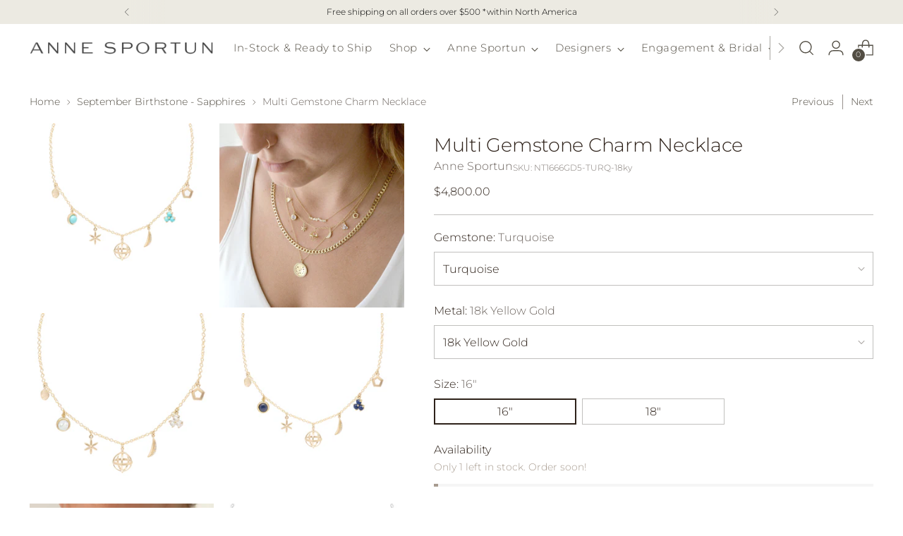

--- FILE ---
content_type: text/html; charset=utf-8
request_url: https://www.annesportun.com/collections/september-birthstone-sapphires/products/blue-sapphire-multi-charm-necklace
body_size: 62551
content:
<!doctype html>

<!--
  ___                 ___           ___           ___
       /  /\                     /__/\         /  /\         /  /\
      /  /:/_                    \  \:\       /  /:/        /  /::\
     /  /:/ /\  ___     ___       \  \:\     /  /:/        /  /:/\:\
    /  /:/ /:/ /__/\   /  /\  ___  \  \:\   /  /:/  ___   /  /:/  \:\
   /__/:/ /:/  \  \:\ /  /:/ /__/\  \__\:\ /__/:/  /  /\ /__/:/ \__\:\
   \  \:\/:/    \  \:\  /:/  \  \:\ /  /:/ \  \:\ /  /:/ \  \:\ /  /:/
    \  \::/      \  \:\/:/    \  \:\  /:/   \  \:\  /:/   \  \:\  /:/
     \  \:\       \  \::/      \  \:\/:/     \  \:\/:/     \  \:\/:/
      \  \:\       \__\/        \  \::/       \  \::/       \  \::/
       \__\/                     \__\/         \__\/         \__\/

  --------------------------------------------------------------------
  #  Stiletto v5.1.0
  #  Documentation: https://help.fluorescent.co/v/stiletto
  #  Purchase: https://themes.shopify.com/themes/stiletto/
  #  A product by Fluorescent: https://fluorescent.co/
  --------------------------------------------------------------------
-->

<html class="no-js" lang="en" style="--announcement-height: 1px;">
  <head><!--Content in content_for_header -->
<!--LayoutHub-Embed--><link rel="stylesheet" href="https://fonts.googleapis.com/css?display=swap&family=Poppins:100,200,300,400,500,600,700,800,900&display=swap" /><link rel="stylesheet" type="text/css" href="[data-uri]" media="all">
<!--/LayoutHub-Embed--><meta charset="UTF-8">
    <meta http-equiv="X-UA-Compatible" content="IE=edge,chrome=1">
    <meta name="viewport" content="width=device-width,initial-scale=1">
    




  <meta name="description" content="Which gemstone strikes your fancy? Moonstone, Turquoise, or Blue Sapphire. Gold multi charm necklace with mini disc, 5mm gemstone, mini star, mini cage, mini diamond crescent, gemstone trillium, and open pentagon on 16&quot; or 18&quot; cable chain. *Color of gemstone may vary Each piece of Anne Sportun Fine Jewellery is careful">



    <link rel="canonical" href="https://www.annesportun.com/products/blue-sapphire-multi-charm-necklace">
    <link rel="preconnect" href="https://cdn.shopify.com" crossorigin><link rel="shortcut icon" href="//www.annesportun.com/cdn/shop/files/ANNE_SPORTUN_-_NEW_FONT_LOGO_INITIALS_3220000e-c5c6-4f77-be98-c99a252ced5e.png?crop=center&height=32&v=1727976983&width=32" type="image/png"><title>Multi Gemstone Charm Necklace
&ndash; Anne Sportun Fine Jewellery</title>

    





  
  
  
  
  




<meta property="og:url" content="https://www.annesportun.com/products/blue-sapphire-multi-charm-necklace">
<meta property="og:site_name" content="Anne Sportun Fine Jewellery">
<meta property="og:type" content="product">
<meta property="og:title" content="Multi Gemstone Charm Necklace">
<meta property="og:description" content="Which gemstone strikes your fancy? Moonstone, Turquoise, or Blue Sapphire. Gold multi charm necklace with mini disc, 5mm gemstone, mini star, mini cage, mini diamond crescent, gemstone trillium, and open pentagon on 16&amp;quot; or 18&amp;quot; cable chain. *Color of gemstone may vary Each piece of Anne Sportun Fine Jewellery is careful">
<meta property="og:image" content="http://www.annesportun.com/cdn/shop/files/NT1666Gd5_TURQ_b52613de-3e1b-46fb-883a-7442cee4e63d.jpg?v=1753988796&width=1024">
<meta property="og:image:secure_url" content="https://www.annesportun.com/cdn/shop/files/NT1666Gd5_TURQ_b52613de-3e1b-46fb-883a-7442cee4e63d.jpg?v=1753988796&width=1024">
<meta property="og:price:amount" content="4,800.00">
<meta property="og:price:currency" content="CAD">

<meta name="twitter:title" content="Multi Gemstone Charm Necklace">
<meta name="twitter:description" content="Which gemstone strikes your fancy? Moonstone, Turquoise, or Blue Sapphire. Gold multi charm necklace with mini disc, 5mm gemstone, mini star, mini cage, mini diamond crescent, gemstone trillium, and open pentagon on 16&amp;quot; or 18&amp;quot; cable chain. *Color of gemstone may vary Each piece of Anne Sportun Fine Jewellery is careful">
<meta name="twitter:card" content="summary_large_image">
<meta name="twitter:image" content="https://www.annesportun.com/cdn/shop/files/NT1666Gd5_TURQ_b52613de-3e1b-46fb-883a-7442cee4e63d.jpg?v=1753988796&width=1024">
<meta name="twitter:image:width" content="480">
<meta name="twitter:image:height" content="480">


    <script>
  console.log('Stiletto v5.1.0 by Fluorescent');

  document.documentElement.className = document.documentElement.className.replace('no-js', '');
  if (window.matchMedia(`(prefers-reduced-motion: reduce)`) === true || window.matchMedia(`(prefers-reduced-motion: reduce)`).matches === true) {
    document.documentElement.classList.add('prefers-reduced-motion');
  } else {
    document.documentElement.classList.add('do-anim');
  }

  window.theme = {
    version: 'v5.1.0',
    themeName: 'Stiletto',
    moneyFormat: "${{amount}}",
    strings: {
      name: "Anne Sportun Fine Jewellery",
      accessibility: {
        play_video: "Play",
        pause_video: "Pause",
        range_lower: "Lower",
        range_upper: "Upper"
      },
      product: {
        no_shipping_rates: "Shipping rate unavailable",
        country_placeholder: "Country\/Region",
        review: "Write a review"
      },
      products: {
        product: {
          unavailable: "Unavailable",
          unitPrice: "Unit price",
          unitPriceSeparator: "per",
          sku: "SKU"
        }
      },
      cart: {
        editCartNote: "Edit order notes",
        addCartNote: "Add order notes",
        quantityError: "You have the maximum number of this product in your cart"
      },
      pagination: {
        viewing: "You’re viewing {{ of }} of {{ total }}",
        products: "products",
        results: "results"
      }
    },
    routes: {
      root: "/",
      cart: {
        base: "/cart",
        add: "/cart/add",
        change: "/cart/change",
        update: "/cart/update",
        clear: "/cart/clear",
        // Manual routes until Shopify adds support
        shipping: "/cart/shipping_rates",
      },
      // Manual routes until Shopify adds support
      products: "/products",
      productRecommendations: "/recommendations/products",
      predictive_search_url: '/search/suggest',
    },
    icons: {
      chevron: "\u003cspan class=\"icon icon-new icon-chevron \"\u003e\n  \u003csvg viewBox=\"0 0 24 24\" fill=\"none\" xmlns=\"http:\/\/www.w3.org\/2000\/svg\"\u003e\u003cpath d=\"M1.875 7.438 12 17.563 22.125 7.438\" stroke=\"currentColor\" stroke-width=\"2\"\/\u003e\u003c\/svg\u003e\n\u003c\/span\u003e\n",
      close: "\u003cspan class=\"icon icon-new icon-close \"\u003e\n  \u003csvg viewBox=\"0 0 24 24\" fill=\"none\" xmlns=\"http:\/\/www.w3.org\/2000\/svg\"\u003e\u003cpath d=\"M2.66 1.34 2 .68.68 2l.66.66 1.32-1.32zm18.68 21.32.66.66L23.32 22l-.66-.66-1.32 1.32zm1.32-20 .66-.66L22 .68l-.66.66 1.32 1.32zM1.34 21.34.68 22 2 23.32l.66-.66-1.32-1.32zm0-18.68 10 10 1.32-1.32-10-10-1.32 1.32zm11.32 10 10-10-1.32-1.32-10 10 1.32 1.32zm-1.32-1.32-10 10 1.32 1.32 10-10-1.32-1.32zm0 1.32 10 10 1.32-1.32-10-10-1.32 1.32z\" fill=\"currentColor\"\/\u003e\u003c\/svg\u003e\n\u003c\/span\u003e\n",
      zoom: "\u003cspan class=\"icon icon-new icon-zoom \"\u003e\n  \u003csvg viewBox=\"0 0 24 24\" fill=\"none\" xmlns=\"http:\/\/www.w3.org\/2000\/svg\"\u003e\u003cpath d=\"M10.3,19.71c5.21,0,9.44-4.23,9.44-9.44S15.51,.83,10.3,.83,.86,5.05,.86,10.27s4.23,9.44,9.44,9.44Z\" fill=\"none\" stroke=\"currentColor\" stroke-linecap=\"round\" stroke-miterlimit=\"10\" stroke-width=\"1.63\"\/\u003e\n        \u003cpath d=\"M5.05,10.27H15.54\" fill=\"none\" stroke=\"currentColor\" stroke-miterlimit=\"10\" stroke-width=\"1.63\"\/\u003e\n        \u003cpath class=\"cross-up\" d=\"M10.3,5.02V15.51\" fill=\"none\" stroke=\"currentColor\" stroke-miterlimit=\"10\" stroke-width=\"1.63\"\/\u003e\n        \u003cpath d=\"M16.92,16.9l6.49,6.49\" fill=\"none\" stroke=\"currentColor\" stroke-miterlimit=\"10\" stroke-width=\"1.63\"\/\u003e\u003c\/svg\u003e\n\u003c\/span\u003e\n"
    },
    coreData: {
      n: "Stiletto",
      v: "v5.1.0",
    }
  }

  window.theme.searchableFields = "product_type,title,variants.title,vendor";

  
    window.theme.allCountryOptionTags = "\u003coption value=\"United States\" data-provinces=\"[[\u0026quot;Alabama\u0026quot;,\u0026quot;Alabama\u0026quot;],[\u0026quot;Alaska\u0026quot;,\u0026quot;Alaska\u0026quot;],[\u0026quot;American Samoa\u0026quot;,\u0026quot;American Samoa\u0026quot;],[\u0026quot;Arizona\u0026quot;,\u0026quot;Arizona\u0026quot;],[\u0026quot;Arkansas\u0026quot;,\u0026quot;Arkansas\u0026quot;],[\u0026quot;Armed Forces Americas\u0026quot;,\u0026quot;Armed Forces Americas\u0026quot;],[\u0026quot;Armed Forces Europe\u0026quot;,\u0026quot;Armed Forces Europe\u0026quot;],[\u0026quot;Armed Forces Pacific\u0026quot;,\u0026quot;Armed Forces Pacific\u0026quot;],[\u0026quot;California\u0026quot;,\u0026quot;California\u0026quot;],[\u0026quot;Colorado\u0026quot;,\u0026quot;Colorado\u0026quot;],[\u0026quot;Connecticut\u0026quot;,\u0026quot;Connecticut\u0026quot;],[\u0026quot;Delaware\u0026quot;,\u0026quot;Delaware\u0026quot;],[\u0026quot;District of Columbia\u0026quot;,\u0026quot;Washington DC\u0026quot;],[\u0026quot;Federated States of Micronesia\u0026quot;,\u0026quot;Micronesia\u0026quot;],[\u0026quot;Florida\u0026quot;,\u0026quot;Florida\u0026quot;],[\u0026quot;Georgia\u0026quot;,\u0026quot;Georgia\u0026quot;],[\u0026quot;Guam\u0026quot;,\u0026quot;Guam\u0026quot;],[\u0026quot;Hawaii\u0026quot;,\u0026quot;Hawaii\u0026quot;],[\u0026quot;Idaho\u0026quot;,\u0026quot;Idaho\u0026quot;],[\u0026quot;Illinois\u0026quot;,\u0026quot;Illinois\u0026quot;],[\u0026quot;Indiana\u0026quot;,\u0026quot;Indiana\u0026quot;],[\u0026quot;Iowa\u0026quot;,\u0026quot;Iowa\u0026quot;],[\u0026quot;Kansas\u0026quot;,\u0026quot;Kansas\u0026quot;],[\u0026quot;Kentucky\u0026quot;,\u0026quot;Kentucky\u0026quot;],[\u0026quot;Louisiana\u0026quot;,\u0026quot;Louisiana\u0026quot;],[\u0026quot;Maine\u0026quot;,\u0026quot;Maine\u0026quot;],[\u0026quot;Marshall Islands\u0026quot;,\u0026quot;Marshall Islands\u0026quot;],[\u0026quot;Maryland\u0026quot;,\u0026quot;Maryland\u0026quot;],[\u0026quot;Massachusetts\u0026quot;,\u0026quot;Massachusetts\u0026quot;],[\u0026quot;Michigan\u0026quot;,\u0026quot;Michigan\u0026quot;],[\u0026quot;Minnesota\u0026quot;,\u0026quot;Minnesota\u0026quot;],[\u0026quot;Mississippi\u0026quot;,\u0026quot;Mississippi\u0026quot;],[\u0026quot;Missouri\u0026quot;,\u0026quot;Missouri\u0026quot;],[\u0026quot;Montana\u0026quot;,\u0026quot;Montana\u0026quot;],[\u0026quot;Nebraska\u0026quot;,\u0026quot;Nebraska\u0026quot;],[\u0026quot;Nevada\u0026quot;,\u0026quot;Nevada\u0026quot;],[\u0026quot;New Hampshire\u0026quot;,\u0026quot;New Hampshire\u0026quot;],[\u0026quot;New Jersey\u0026quot;,\u0026quot;New Jersey\u0026quot;],[\u0026quot;New Mexico\u0026quot;,\u0026quot;New Mexico\u0026quot;],[\u0026quot;New York\u0026quot;,\u0026quot;New York\u0026quot;],[\u0026quot;North Carolina\u0026quot;,\u0026quot;North Carolina\u0026quot;],[\u0026quot;North Dakota\u0026quot;,\u0026quot;North Dakota\u0026quot;],[\u0026quot;Northern Mariana Islands\u0026quot;,\u0026quot;Northern Mariana Islands\u0026quot;],[\u0026quot;Ohio\u0026quot;,\u0026quot;Ohio\u0026quot;],[\u0026quot;Oklahoma\u0026quot;,\u0026quot;Oklahoma\u0026quot;],[\u0026quot;Oregon\u0026quot;,\u0026quot;Oregon\u0026quot;],[\u0026quot;Palau\u0026quot;,\u0026quot;Palau\u0026quot;],[\u0026quot;Pennsylvania\u0026quot;,\u0026quot;Pennsylvania\u0026quot;],[\u0026quot;Puerto Rico\u0026quot;,\u0026quot;Puerto Rico\u0026quot;],[\u0026quot;Rhode Island\u0026quot;,\u0026quot;Rhode Island\u0026quot;],[\u0026quot;South Carolina\u0026quot;,\u0026quot;South Carolina\u0026quot;],[\u0026quot;South Dakota\u0026quot;,\u0026quot;South Dakota\u0026quot;],[\u0026quot;Tennessee\u0026quot;,\u0026quot;Tennessee\u0026quot;],[\u0026quot;Texas\u0026quot;,\u0026quot;Texas\u0026quot;],[\u0026quot;Utah\u0026quot;,\u0026quot;Utah\u0026quot;],[\u0026quot;Vermont\u0026quot;,\u0026quot;Vermont\u0026quot;],[\u0026quot;Virgin Islands\u0026quot;,\u0026quot;U.S. Virgin Islands\u0026quot;],[\u0026quot;Virginia\u0026quot;,\u0026quot;Virginia\u0026quot;],[\u0026quot;Washington\u0026quot;,\u0026quot;Washington\u0026quot;],[\u0026quot;West Virginia\u0026quot;,\u0026quot;West Virginia\u0026quot;],[\u0026quot;Wisconsin\u0026quot;,\u0026quot;Wisconsin\u0026quot;],[\u0026quot;Wyoming\u0026quot;,\u0026quot;Wyoming\u0026quot;]]\"\u003eUnited States\u003c\/option\u003e\n\u003coption value=\"Canada\" data-provinces=\"[[\u0026quot;Alberta\u0026quot;,\u0026quot;Alberta\u0026quot;],[\u0026quot;British Columbia\u0026quot;,\u0026quot;British Columbia\u0026quot;],[\u0026quot;Manitoba\u0026quot;,\u0026quot;Manitoba\u0026quot;],[\u0026quot;New Brunswick\u0026quot;,\u0026quot;New Brunswick\u0026quot;],[\u0026quot;Newfoundland and Labrador\u0026quot;,\u0026quot;Newfoundland and Labrador\u0026quot;],[\u0026quot;Northwest Territories\u0026quot;,\u0026quot;Northwest Territories\u0026quot;],[\u0026quot;Nova Scotia\u0026quot;,\u0026quot;Nova Scotia\u0026quot;],[\u0026quot;Nunavut\u0026quot;,\u0026quot;Nunavut\u0026quot;],[\u0026quot;Ontario\u0026quot;,\u0026quot;Ontario\u0026quot;],[\u0026quot;Prince Edward Island\u0026quot;,\u0026quot;Prince Edward Island\u0026quot;],[\u0026quot;Quebec\u0026quot;,\u0026quot;Quebec\u0026quot;],[\u0026quot;Saskatchewan\u0026quot;,\u0026quot;Saskatchewan\u0026quot;],[\u0026quot;Yukon\u0026quot;,\u0026quot;Yukon\u0026quot;]]\"\u003eCanada\u003c\/option\u003e\n\u003coption value=\"United Kingdom\" data-provinces=\"[[\u0026quot;British Forces\u0026quot;,\u0026quot;British Forces\u0026quot;],[\u0026quot;England\u0026quot;,\u0026quot;England\u0026quot;],[\u0026quot;Northern Ireland\u0026quot;,\u0026quot;Northern Ireland\u0026quot;],[\u0026quot;Scotland\u0026quot;,\u0026quot;Scotland\u0026quot;],[\u0026quot;Wales\u0026quot;,\u0026quot;Wales\u0026quot;]]\"\u003eUnited Kingdom\u003c\/option\u003e\n\u003coption value=\"---\" data-provinces=\"[]\"\u003e---\u003c\/option\u003e\n\u003coption value=\"Afghanistan\" data-provinces=\"[]\"\u003eAfghanistan\u003c\/option\u003e\n\u003coption value=\"Aland Islands\" data-provinces=\"[]\"\u003eÅland Islands\u003c\/option\u003e\n\u003coption value=\"Albania\" data-provinces=\"[]\"\u003eAlbania\u003c\/option\u003e\n\u003coption value=\"Algeria\" data-provinces=\"[]\"\u003eAlgeria\u003c\/option\u003e\n\u003coption value=\"Andorra\" data-provinces=\"[]\"\u003eAndorra\u003c\/option\u003e\n\u003coption value=\"Angola\" data-provinces=\"[]\"\u003eAngola\u003c\/option\u003e\n\u003coption value=\"Anguilla\" data-provinces=\"[]\"\u003eAnguilla\u003c\/option\u003e\n\u003coption value=\"Antigua And Barbuda\" data-provinces=\"[]\"\u003eAntigua \u0026 Barbuda\u003c\/option\u003e\n\u003coption value=\"Argentina\" data-provinces=\"[[\u0026quot;Buenos Aires\u0026quot;,\u0026quot;Buenos Aires Province\u0026quot;],[\u0026quot;Catamarca\u0026quot;,\u0026quot;Catamarca\u0026quot;],[\u0026quot;Chaco\u0026quot;,\u0026quot;Chaco\u0026quot;],[\u0026quot;Chubut\u0026quot;,\u0026quot;Chubut\u0026quot;],[\u0026quot;Ciudad Autónoma de Buenos Aires\u0026quot;,\u0026quot;Buenos Aires (Autonomous City)\u0026quot;],[\u0026quot;Corrientes\u0026quot;,\u0026quot;Corrientes\u0026quot;],[\u0026quot;Córdoba\u0026quot;,\u0026quot;Córdoba\u0026quot;],[\u0026quot;Entre Ríos\u0026quot;,\u0026quot;Entre Ríos\u0026quot;],[\u0026quot;Formosa\u0026quot;,\u0026quot;Formosa\u0026quot;],[\u0026quot;Jujuy\u0026quot;,\u0026quot;Jujuy\u0026quot;],[\u0026quot;La Pampa\u0026quot;,\u0026quot;La Pampa\u0026quot;],[\u0026quot;La Rioja\u0026quot;,\u0026quot;La Rioja\u0026quot;],[\u0026quot;Mendoza\u0026quot;,\u0026quot;Mendoza\u0026quot;],[\u0026quot;Misiones\u0026quot;,\u0026quot;Misiones\u0026quot;],[\u0026quot;Neuquén\u0026quot;,\u0026quot;Neuquén\u0026quot;],[\u0026quot;Río Negro\u0026quot;,\u0026quot;Río Negro\u0026quot;],[\u0026quot;Salta\u0026quot;,\u0026quot;Salta\u0026quot;],[\u0026quot;San Juan\u0026quot;,\u0026quot;San Juan\u0026quot;],[\u0026quot;San Luis\u0026quot;,\u0026quot;San Luis\u0026quot;],[\u0026quot;Santa Cruz\u0026quot;,\u0026quot;Santa Cruz\u0026quot;],[\u0026quot;Santa Fe\u0026quot;,\u0026quot;Santa Fe\u0026quot;],[\u0026quot;Santiago Del Estero\u0026quot;,\u0026quot;Santiago del Estero\u0026quot;],[\u0026quot;Tierra Del Fuego\u0026quot;,\u0026quot;Tierra del Fuego\u0026quot;],[\u0026quot;Tucumán\u0026quot;,\u0026quot;Tucumán\u0026quot;]]\"\u003eArgentina\u003c\/option\u003e\n\u003coption value=\"Armenia\" data-provinces=\"[]\"\u003eArmenia\u003c\/option\u003e\n\u003coption value=\"Aruba\" data-provinces=\"[]\"\u003eAruba\u003c\/option\u003e\n\u003coption value=\"Ascension Island\" data-provinces=\"[]\"\u003eAscension Island\u003c\/option\u003e\n\u003coption value=\"Australia\" data-provinces=\"[[\u0026quot;Australian Capital Territory\u0026quot;,\u0026quot;Australian Capital Territory\u0026quot;],[\u0026quot;New South Wales\u0026quot;,\u0026quot;New South Wales\u0026quot;],[\u0026quot;Northern Territory\u0026quot;,\u0026quot;Northern Territory\u0026quot;],[\u0026quot;Queensland\u0026quot;,\u0026quot;Queensland\u0026quot;],[\u0026quot;South Australia\u0026quot;,\u0026quot;South Australia\u0026quot;],[\u0026quot;Tasmania\u0026quot;,\u0026quot;Tasmania\u0026quot;],[\u0026quot;Victoria\u0026quot;,\u0026quot;Victoria\u0026quot;],[\u0026quot;Western Australia\u0026quot;,\u0026quot;Western Australia\u0026quot;]]\"\u003eAustralia\u003c\/option\u003e\n\u003coption value=\"Austria\" data-provinces=\"[]\"\u003eAustria\u003c\/option\u003e\n\u003coption value=\"Azerbaijan\" data-provinces=\"[]\"\u003eAzerbaijan\u003c\/option\u003e\n\u003coption value=\"Bahamas\" data-provinces=\"[]\"\u003eBahamas\u003c\/option\u003e\n\u003coption value=\"Bahrain\" data-provinces=\"[]\"\u003eBahrain\u003c\/option\u003e\n\u003coption value=\"Bangladesh\" data-provinces=\"[]\"\u003eBangladesh\u003c\/option\u003e\n\u003coption value=\"Barbados\" data-provinces=\"[]\"\u003eBarbados\u003c\/option\u003e\n\u003coption value=\"Belarus\" data-provinces=\"[]\"\u003eBelarus\u003c\/option\u003e\n\u003coption value=\"Belgium\" data-provinces=\"[]\"\u003eBelgium\u003c\/option\u003e\n\u003coption value=\"Belize\" data-provinces=\"[]\"\u003eBelize\u003c\/option\u003e\n\u003coption value=\"Benin\" data-provinces=\"[]\"\u003eBenin\u003c\/option\u003e\n\u003coption value=\"Bermuda\" data-provinces=\"[]\"\u003eBermuda\u003c\/option\u003e\n\u003coption value=\"Bhutan\" data-provinces=\"[]\"\u003eBhutan\u003c\/option\u003e\n\u003coption value=\"Bolivia\" data-provinces=\"[]\"\u003eBolivia\u003c\/option\u003e\n\u003coption value=\"Bosnia And Herzegovina\" data-provinces=\"[]\"\u003eBosnia \u0026 Herzegovina\u003c\/option\u003e\n\u003coption value=\"Botswana\" data-provinces=\"[]\"\u003eBotswana\u003c\/option\u003e\n\u003coption value=\"Brazil\" data-provinces=\"[[\u0026quot;Acre\u0026quot;,\u0026quot;Acre\u0026quot;],[\u0026quot;Alagoas\u0026quot;,\u0026quot;Alagoas\u0026quot;],[\u0026quot;Amapá\u0026quot;,\u0026quot;Amapá\u0026quot;],[\u0026quot;Amazonas\u0026quot;,\u0026quot;Amazonas\u0026quot;],[\u0026quot;Bahia\u0026quot;,\u0026quot;Bahia\u0026quot;],[\u0026quot;Ceará\u0026quot;,\u0026quot;Ceará\u0026quot;],[\u0026quot;Distrito Federal\u0026quot;,\u0026quot;Federal District\u0026quot;],[\u0026quot;Espírito Santo\u0026quot;,\u0026quot;Espírito Santo\u0026quot;],[\u0026quot;Goiás\u0026quot;,\u0026quot;Goiás\u0026quot;],[\u0026quot;Maranhão\u0026quot;,\u0026quot;Maranhão\u0026quot;],[\u0026quot;Mato Grosso\u0026quot;,\u0026quot;Mato Grosso\u0026quot;],[\u0026quot;Mato Grosso do Sul\u0026quot;,\u0026quot;Mato Grosso do Sul\u0026quot;],[\u0026quot;Minas Gerais\u0026quot;,\u0026quot;Minas Gerais\u0026quot;],[\u0026quot;Paraná\u0026quot;,\u0026quot;Paraná\u0026quot;],[\u0026quot;Paraíba\u0026quot;,\u0026quot;Paraíba\u0026quot;],[\u0026quot;Pará\u0026quot;,\u0026quot;Pará\u0026quot;],[\u0026quot;Pernambuco\u0026quot;,\u0026quot;Pernambuco\u0026quot;],[\u0026quot;Piauí\u0026quot;,\u0026quot;Piauí\u0026quot;],[\u0026quot;Rio Grande do Norte\u0026quot;,\u0026quot;Rio Grande do Norte\u0026quot;],[\u0026quot;Rio Grande do Sul\u0026quot;,\u0026quot;Rio Grande do Sul\u0026quot;],[\u0026quot;Rio de Janeiro\u0026quot;,\u0026quot;Rio de Janeiro\u0026quot;],[\u0026quot;Rondônia\u0026quot;,\u0026quot;Rondônia\u0026quot;],[\u0026quot;Roraima\u0026quot;,\u0026quot;Roraima\u0026quot;],[\u0026quot;Santa Catarina\u0026quot;,\u0026quot;Santa Catarina\u0026quot;],[\u0026quot;Sergipe\u0026quot;,\u0026quot;Sergipe\u0026quot;],[\u0026quot;São Paulo\u0026quot;,\u0026quot;São Paulo\u0026quot;],[\u0026quot;Tocantins\u0026quot;,\u0026quot;Tocantins\u0026quot;]]\"\u003eBrazil\u003c\/option\u003e\n\u003coption value=\"British Indian Ocean Territory\" data-provinces=\"[]\"\u003eBritish Indian Ocean Territory\u003c\/option\u003e\n\u003coption value=\"Virgin Islands, British\" data-provinces=\"[]\"\u003eBritish Virgin Islands\u003c\/option\u003e\n\u003coption value=\"Brunei\" data-provinces=\"[]\"\u003eBrunei\u003c\/option\u003e\n\u003coption value=\"Bulgaria\" data-provinces=\"[]\"\u003eBulgaria\u003c\/option\u003e\n\u003coption value=\"Burkina Faso\" data-provinces=\"[]\"\u003eBurkina Faso\u003c\/option\u003e\n\u003coption value=\"Burundi\" data-provinces=\"[]\"\u003eBurundi\u003c\/option\u003e\n\u003coption value=\"Cambodia\" data-provinces=\"[]\"\u003eCambodia\u003c\/option\u003e\n\u003coption value=\"Republic of Cameroon\" data-provinces=\"[]\"\u003eCameroon\u003c\/option\u003e\n\u003coption value=\"Canada\" data-provinces=\"[[\u0026quot;Alberta\u0026quot;,\u0026quot;Alberta\u0026quot;],[\u0026quot;British Columbia\u0026quot;,\u0026quot;British Columbia\u0026quot;],[\u0026quot;Manitoba\u0026quot;,\u0026quot;Manitoba\u0026quot;],[\u0026quot;New Brunswick\u0026quot;,\u0026quot;New Brunswick\u0026quot;],[\u0026quot;Newfoundland and Labrador\u0026quot;,\u0026quot;Newfoundland and Labrador\u0026quot;],[\u0026quot;Northwest Territories\u0026quot;,\u0026quot;Northwest Territories\u0026quot;],[\u0026quot;Nova Scotia\u0026quot;,\u0026quot;Nova Scotia\u0026quot;],[\u0026quot;Nunavut\u0026quot;,\u0026quot;Nunavut\u0026quot;],[\u0026quot;Ontario\u0026quot;,\u0026quot;Ontario\u0026quot;],[\u0026quot;Prince Edward Island\u0026quot;,\u0026quot;Prince Edward Island\u0026quot;],[\u0026quot;Quebec\u0026quot;,\u0026quot;Quebec\u0026quot;],[\u0026quot;Saskatchewan\u0026quot;,\u0026quot;Saskatchewan\u0026quot;],[\u0026quot;Yukon\u0026quot;,\u0026quot;Yukon\u0026quot;]]\"\u003eCanada\u003c\/option\u003e\n\u003coption value=\"Cape Verde\" data-provinces=\"[]\"\u003eCape Verde\u003c\/option\u003e\n\u003coption value=\"Caribbean Netherlands\" data-provinces=\"[]\"\u003eCaribbean Netherlands\u003c\/option\u003e\n\u003coption value=\"Cayman Islands\" data-provinces=\"[]\"\u003eCayman Islands\u003c\/option\u003e\n\u003coption value=\"Central African Republic\" data-provinces=\"[]\"\u003eCentral African Republic\u003c\/option\u003e\n\u003coption value=\"Chad\" data-provinces=\"[]\"\u003eChad\u003c\/option\u003e\n\u003coption value=\"Chile\" data-provinces=\"[[\u0026quot;Antofagasta\u0026quot;,\u0026quot;Antofagasta\u0026quot;],[\u0026quot;Araucanía\u0026quot;,\u0026quot;Araucanía\u0026quot;],[\u0026quot;Arica and Parinacota\u0026quot;,\u0026quot;Arica y Parinacota\u0026quot;],[\u0026quot;Atacama\u0026quot;,\u0026quot;Atacama\u0026quot;],[\u0026quot;Aysén\u0026quot;,\u0026quot;Aysén\u0026quot;],[\u0026quot;Biobío\u0026quot;,\u0026quot;Bío Bío\u0026quot;],[\u0026quot;Coquimbo\u0026quot;,\u0026quot;Coquimbo\u0026quot;],[\u0026quot;Los Lagos\u0026quot;,\u0026quot;Los Lagos\u0026quot;],[\u0026quot;Los Ríos\u0026quot;,\u0026quot;Los Ríos\u0026quot;],[\u0026quot;Magallanes\u0026quot;,\u0026quot;Magallanes Region\u0026quot;],[\u0026quot;Maule\u0026quot;,\u0026quot;Maule\u0026quot;],[\u0026quot;O\u0026#39;Higgins\u0026quot;,\u0026quot;Libertador General Bernardo O’Higgins\u0026quot;],[\u0026quot;Santiago\u0026quot;,\u0026quot;Santiago Metropolitan\u0026quot;],[\u0026quot;Tarapacá\u0026quot;,\u0026quot;Tarapacá\u0026quot;],[\u0026quot;Valparaíso\u0026quot;,\u0026quot;Valparaíso\u0026quot;],[\u0026quot;Ñuble\u0026quot;,\u0026quot;Ñuble\u0026quot;]]\"\u003eChile\u003c\/option\u003e\n\u003coption value=\"China\" data-provinces=\"[[\u0026quot;Anhui\u0026quot;,\u0026quot;Anhui\u0026quot;],[\u0026quot;Beijing\u0026quot;,\u0026quot;Beijing\u0026quot;],[\u0026quot;Chongqing\u0026quot;,\u0026quot;Chongqing\u0026quot;],[\u0026quot;Fujian\u0026quot;,\u0026quot;Fujian\u0026quot;],[\u0026quot;Gansu\u0026quot;,\u0026quot;Gansu\u0026quot;],[\u0026quot;Guangdong\u0026quot;,\u0026quot;Guangdong\u0026quot;],[\u0026quot;Guangxi\u0026quot;,\u0026quot;Guangxi\u0026quot;],[\u0026quot;Guizhou\u0026quot;,\u0026quot;Guizhou\u0026quot;],[\u0026quot;Hainan\u0026quot;,\u0026quot;Hainan\u0026quot;],[\u0026quot;Hebei\u0026quot;,\u0026quot;Hebei\u0026quot;],[\u0026quot;Heilongjiang\u0026quot;,\u0026quot;Heilongjiang\u0026quot;],[\u0026quot;Henan\u0026quot;,\u0026quot;Henan\u0026quot;],[\u0026quot;Hubei\u0026quot;,\u0026quot;Hubei\u0026quot;],[\u0026quot;Hunan\u0026quot;,\u0026quot;Hunan\u0026quot;],[\u0026quot;Inner Mongolia\u0026quot;,\u0026quot;Inner Mongolia\u0026quot;],[\u0026quot;Jiangsu\u0026quot;,\u0026quot;Jiangsu\u0026quot;],[\u0026quot;Jiangxi\u0026quot;,\u0026quot;Jiangxi\u0026quot;],[\u0026quot;Jilin\u0026quot;,\u0026quot;Jilin\u0026quot;],[\u0026quot;Liaoning\u0026quot;,\u0026quot;Liaoning\u0026quot;],[\u0026quot;Ningxia\u0026quot;,\u0026quot;Ningxia\u0026quot;],[\u0026quot;Qinghai\u0026quot;,\u0026quot;Qinghai\u0026quot;],[\u0026quot;Shaanxi\u0026quot;,\u0026quot;Shaanxi\u0026quot;],[\u0026quot;Shandong\u0026quot;,\u0026quot;Shandong\u0026quot;],[\u0026quot;Shanghai\u0026quot;,\u0026quot;Shanghai\u0026quot;],[\u0026quot;Shanxi\u0026quot;,\u0026quot;Shanxi\u0026quot;],[\u0026quot;Sichuan\u0026quot;,\u0026quot;Sichuan\u0026quot;],[\u0026quot;Tianjin\u0026quot;,\u0026quot;Tianjin\u0026quot;],[\u0026quot;Xinjiang\u0026quot;,\u0026quot;Xinjiang\u0026quot;],[\u0026quot;Xizang\u0026quot;,\u0026quot;Tibet\u0026quot;],[\u0026quot;Yunnan\u0026quot;,\u0026quot;Yunnan\u0026quot;],[\u0026quot;Zhejiang\u0026quot;,\u0026quot;Zhejiang\u0026quot;]]\"\u003eChina\u003c\/option\u003e\n\u003coption value=\"Christmas Island\" data-provinces=\"[]\"\u003eChristmas Island\u003c\/option\u003e\n\u003coption value=\"Cocos (Keeling) Islands\" data-provinces=\"[]\"\u003eCocos (Keeling) Islands\u003c\/option\u003e\n\u003coption value=\"Colombia\" data-provinces=\"[[\u0026quot;Amazonas\u0026quot;,\u0026quot;Amazonas\u0026quot;],[\u0026quot;Antioquia\u0026quot;,\u0026quot;Antioquia\u0026quot;],[\u0026quot;Arauca\u0026quot;,\u0026quot;Arauca\u0026quot;],[\u0026quot;Atlántico\u0026quot;,\u0026quot;Atlántico\u0026quot;],[\u0026quot;Bogotá, D.C.\u0026quot;,\u0026quot;Capital District\u0026quot;],[\u0026quot;Bolívar\u0026quot;,\u0026quot;Bolívar\u0026quot;],[\u0026quot;Boyacá\u0026quot;,\u0026quot;Boyacá\u0026quot;],[\u0026quot;Caldas\u0026quot;,\u0026quot;Caldas\u0026quot;],[\u0026quot;Caquetá\u0026quot;,\u0026quot;Caquetá\u0026quot;],[\u0026quot;Casanare\u0026quot;,\u0026quot;Casanare\u0026quot;],[\u0026quot;Cauca\u0026quot;,\u0026quot;Cauca\u0026quot;],[\u0026quot;Cesar\u0026quot;,\u0026quot;Cesar\u0026quot;],[\u0026quot;Chocó\u0026quot;,\u0026quot;Chocó\u0026quot;],[\u0026quot;Cundinamarca\u0026quot;,\u0026quot;Cundinamarca\u0026quot;],[\u0026quot;Córdoba\u0026quot;,\u0026quot;Córdoba\u0026quot;],[\u0026quot;Guainía\u0026quot;,\u0026quot;Guainía\u0026quot;],[\u0026quot;Guaviare\u0026quot;,\u0026quot;Guaviare\u0026quot;],[\u0026quot;Huila\u0026quot;,\u0026quot;Huila\u0026quot;],[\u0026quot;La Guajira\u0026quot;,\u0026quot;La Guajira\u0026quot;],[\u0026quot;Magdalena\u0026quot;,\u0026quot;Magdalena\u0026quot;],[\u0026quot;Meta\u0026quot;,\u0026quot;Meta\u0026quot;],[\u0026quot;Nariño\u0026quot;,\u0026quot;Nariño\u0026quot;],[\u0026quot;Norte de Santander\u0026quot;,\u0026quot;Norte de Santander\u0026quot;],[\u0026quot;Putumayo\u0026quot;,\u0026quot;Putumayo\u0026quot;],[\u0026quot;Quindío\u0026quot;,\u0026quot;Quindío\u0026quot;],[\u0026quot;Risaralda\u0026quot;,\u0026quot;Risaralda\u0026quot;],[\u0026quot;San Andrés, Providencia y Santa Catalina\u0026quot;,\u0026quot;San Andrés \\u0026 Providencia\u0026quot;],[\u0026quot;Santander\u0026quot;,\u0026quot;Santander\u0026quot;],[\u0026quot;Sucre\u0026quot;,\u0026quot;Sucre\u0026quot;],[\u0026quot;Tolima\u0026quot;,\u0026quot;Tolima\u0026quot;],[\u0026quot;Valle del Cauca\u0026quot;,\u0026quot;Valle del Cauca\u0026quot;],[\u0026quot;Vaupés\u0026quot;,\u0026quot;Vaupés\u0026quot;],[\u0026quot;Vichada\u0026quot;,\u0026quot;Vichada\u0026quot;]]\"\u003eColombia\u003c\/option\u003e\n\u003coption value=\"Comoros\" data-provinces=\"[]\"\u003eComoros\u003c\/option\u003e\n\u003coption value=\"Congo\" data-provinces=\"[]\"\u003eCongo - Brazzaville\u003c\/option\u003e\n\u003coption value=\"Congo, The Democratic Republic Of The\" data-provinces=\"[]\"\u003eCongo - Kinshasa\u003c\/option\u003e\n\u003coption value=\"Cook Islands\" data-provinces=\"[]\"\u003eCook Islands\u003c\/option\u003e\n\u003coption value=\"Costa Rica\" data-provinces=\"[[\u0026quot;Alajuela\u0026quot;,\u0026quot;Alajuela\u0026quot;],[\u0026quot;Cartago\u0026quot;,\u0026quot;Cartago\u0026quot;],[\u0026quot;Guanacaste\u0026quot;,\u0026quot;Guanacaste\u0026quot;],[\u0026quot;Heredia\u0026quot;,\u0026quot;Heredia\u0026quot;],[\u0026quot;Limón\u0026quot;,\u0026quot;Limón\u0026quot;],[\u0026quot;Puntarenas\u0026quot;,\u0026quot;Puntarenas\u0026quot;],[\u0026quot;San José\u0026quot;,\u0026quot;San José\u0026quot;]]\"\u003eCosta Rica\u003c\/option\u003e\n\u003coption value=\"Croatia\" data-provinces=\"[]\"\u003eCroatia\u003c\/option\u003e\n\u003coption value=\"Curaçao\" data-provinces=\"[]\"\u003eCuraçao\u003c\/option\u003e\n\u003coption value=\"Cyprus\" data-provinces=\"[]\"\u003eCyprus\u003c\/option\u003e\n\u003coption value=\"Czech Republic\" data-provinces=\"[]\"\u003eCzechia\u003c\/option\u003e\n\u003coption value=\"Côte d'Ivoire\" data-provinces=\"[]\"\u003eCôte d’Ivoire\u003c\/option\u003e\n\u003coption value=\"Denmark\" data-provinces=\"[]\"\u003eDenmark\u003c\/option\u003e\n\u003coption value=\"Djibouti\" data-provinces=\"[]\"\u003eDjibouti\u003c\/option\u003e\n\u003coption value=\"Dominica\" data-provinces=\"[]\"\u003eDominica\u003c\/option\u003e\n\u003coption value=\"Dominican Republic\" data-provinces=\"[]\"\u003eDominican Republic\u003c\/option\u003e\n\u003coption value=\"Ecuador\" data-provinces=\"[]\"\u003eEcuador\u003c\/option\u003e\n\u003coption value=\"Egypt\" data-provinces=\"[[\u0026quot;6th of October\u0026quot;,\u0026quot;6th of October\u0026quot;],[\u0026quot;Al Sharqia\u0026quot;,\u0026quot;Al Sharqia\u0026quot;],[\u0026quot;Alexandria\u0026quot;,\u0026quot;Alexandria\u0026quot;],[\u0026quot;Aswan\u0026quot;,\u0026quot;Aswan\u0026quot;],[\u0026quot;Asyut\u0026quot;,\u0026quot;Asyut\u0026quot;],[\u0026quot;Beheira\u0026quot;,\u0026quot;Beheira\u0026quot;],[\u0026quot;Beni Suef\u0026quot;,\u0026quot;Beni Suef\u0026quot;],[\u0026quot;Cairo\u0026quot;,\u0026quot;Cairo\u0026quot;],[\u0026quot;Dakahlia\u0026quot;,\u0026quot;Dakahlia\u0026quot;],[\u0026quot;Damietta\u0026quot;,\u0026quot;Damietta\u0026quot;],[\u0026quot;Faiyum\u0026quot;,\u0026quot;Faiyum\u0026quot;],[\u0026quot;Gharbia\u0026quot;,\u0026quot;Gharbia\u0026quot;],[\u0026quot;Giza\u0026quot;,\u0026quot;Giza\u0026quot;],[\u0026quot;Helwan\u0026quot;,\u0026quot;Helwan\u0026quot;],[\u0026quot;Ismailia\u0026quot;,\u0026quot;Ismailia\u0026quot;],[\u0026quot;Kafr el-Sheikh\u0026quot;,\u0026quot;Kafr el-Sheikh\u0026quot;],[\u0026quot;Luxor\u0026quot;,\u0026quot;Luxor\u0026quot;],[\u0026quot;Matrouh\u0026quot;,\u0026quot;Matrouh\u0026quot;],[\u0026quot;Minya\u0026quot;,\u0026quot;Minya\u0026quot;],[\u0026quot;Monufia\u0026quot;,\u0026quot;Monufia\u0026quot;],[\u0026quot;New Valley\u0026quot;,\u0026quot;New Valley\u0026quot;],[\u0026quot;North Sinai\u0026quot;,\u0026quot;North Sinai\u0026quot;],[\u0026quot;Port Said\u0026quot;,\u0026quot;Port Said\u0026quot;],[\u0026quot;Qalyubia\u0026quot;,\u0026quot;Qalyubia\u0026quot;],[\u0026quot;Qena\u0026quot;,\u0026quot;Qena\u0026quot;],[\u0026quot;Red Sea\u0026quot;,\u0026quot;Red Sea\u0026quot;],[\u0026quot;Sohag\u0026quot;,\u0026quot;Sohag\u0026quot;],[\u0026quot;South Sinai\u0026quot;,\u0026quot;South Sinai\u0026quot;],[\u0026quot;Suez\u0026quot;,\u0026quot;Suez\u0026quot;]]\"\u003eEgypt\u003c\/option\u003e\n\u003coption value=\"El Salvador\" data-provinces=\"[[\u0026quot;Ahuachapán\u0026quot;,\u0026quot;Ahuachapán\u0026quot;],[\u0026quot;Cabañas\u0026quot;,\u0026quot;Cabañas\u0026quot;],[\u0026quot;Chalatenango\u0026quot;,\u0026quot;Chalatenango\u0026quot;],[\u0026quot;Cuscatlán\u0026quot;,\u0026quot;Cuscatlán\u0026quot;],[\u0026quot;La Libertad\u0026quot;,\u0026quot;La Libertad\u0026quot;],[\u0026quot;La Paz\u0026quot;,\u0026quot;La Paz\u0026quot;],[\u0026quot;La Unión\u0026quot;,\u0026quot;La Unión\u0026quot;],[\u0026quot;Morazán\u0026quot;,\u0026quot;Morazán\u0026quot;],[\u0026quot;San Miguel\u0026quot;,\u0026quot;San Miguel\u0026quot;],[\u0026quot;San Salvador\u0026quot;,\u0026quot;San Salvador\u0026quot;],[\u0026quot;San Vicente\u0026quot;,\u0026quot;San Vicente\u0026quot;],[\u0026quot;Santa Ana\u0026quot;,\u0026quot;Santa Ana\u0026quot;],[\u0026quot;Sonsonate\u0026quot;,\u0026quot;Sonsonate\u0026quot;],[\u0026quot;Usulután\u0026quot;,\u0026quot;Usulután\u0026quot;]]\"\u003eEl Salvador\u003c\/option\u003e\n\u003coption value=\"Equatorial Guinea\" data-provinces=\"[]\"\u003eEquatorial Guinea\u003c\/option\u003e\n\u003coption value=\"Eritrea\" data-provinces=\"[]\"\u003eEritrea\u003c\/option\u003e\n\u003coption value=\"Estonia\" data-provinces=\"[]\"\u003eEstonia\u003c\/option\u003e\n\u003coption value=\"Eswatini\" data-provinces=\"[]\"\u003eEswatini\u003c\/option\u003e\n\u003coption value=\"Ethiopia\" data-provinces=\"[]\"\u003eEthiopia\u003c\/option\u003e\n\u003coption value=\"Falkland Islands (Malvinas)\" data-provinces=\"[]\"\u003eFalkland Islands\u003c\/option\u003e\n\u003coption value=\"Faroe Islands\" data-provinces=\"[]\"\u003eFaroe Islands\u003c\/option\u003e\n\u003coption value=\"Fiji\" data-provinces=\"[]\"\u003eFiji\u003c\/option\u003e\n\u003coption value=\"Finland\" data-provinces=\"[]\"\u003eFinland\u003c\/option\u003e\n\u003coption value=\"France\" data-provinces=\"[]\"\u003eFrance\u003c\/option\u003e\n\u003coption value=\"French Guiana\" data-provinces=\"[]\"\u003eFrench Guiana\u003c\/option\u003e\n\u003coption value=\"French Polynesia\" data-provinces=\"[]\"\u003eFrench Polynesia\u003c\/option\u003e\n\u003coption value=\"French Southern Territories\" data-provinces=\"[]\"\u003eFrench Southern Territories\u003c\/option\u003e\n\u003coption value=\"Gabon\" data-provinces=\"[]\"\u003eGabon\u003c\/option\u003e\n\u003coption value=\"Gambia\" data-provinces=\"[]\"\u003eGambia\u003c\/option\u003e\n\u003coption value=\"Georgia\" data-provinces=\"[]\"\u003eGeorgia\u003c\/option\u003e\n\u003coption value=\"Germany\" data-provinces=\"[]\"\u003eGermany\u003c\/option\u003e\n\u003coption value=\"Ghana\" data-provinces=\"[]\"\u003eGhana\u003c\/option\u003e\n\u003coption value=\"Gibraltar\" data-provinces=\"[]\"\u003eGibraltar\u003c\/option\u003e\n\u003coption value=\"Greece\" data-provinces=\"[]\"\u003eGreece\u003c\/option\u003e\n\u003coption value=\"Greenland\" data-provinces=\"[]\"\u003eGreenland\u003c\/option\u003e\n\u003coption value=\"Grenada\" data-provinces=\"[]\"\u003eGrenada\u003c\/option\u003e\n\u003coption value=\"Guadeloupe\" data-provinces=\"[]\"\u003eGuadeloupe\u003c\/option\u003e\n\u003coption value=\"Guatemala\" data-provinces=\"[[\u0026quot;Alta Verapaz\u0026quot;,\u0026quot;Alta Verapaz\u0026quot;],[\u0026quot;Baja Verapaz\u0026quot;,\u0026quot;Baja Verapaz\u0026quot;],[\u0026quot;Chimaltenango\u0026quot;,\u0026quot;Chimaltenango\u0026quot;],[\u0026quot;Chiquimula\u0026quot;,\u0026quot;Chiquimula\u0026quot;],[\u0026quot;El Progreso\u0026quot;,\u0026quot;El Progreso\u0026quot;],[\u0026quot;Escuintla\u0026quot;,\u0026quot;Escuintla\u0026quot;],[\u0026quot;Guatemala\u0026quot;,\u0026quot;Guatemala\u0026quot;],[\u0026quot;Huehuetenango\u0026quot;,\u0026quot;Huehuetenango\u0026quot;],[\u0026quot;Izabal\u0026quot;,\u0026quot;Izabal\u0026quot;],[\u0026quot;Jalapa\u0026quot;,\u0026quot;Jalapa\u0026quot;],[\u0026quot;Jutiapa\u0026quot;,\u0026quot;Jutiapa\u0026quot;],[\u0026quot;Petén\u0026quot;,\u0026quot;Petén\u0026quot;],[\u0026quot;Quetzaltenango\u0026quot;,\u0026quot;Quetzaltenango\u0026quot;],[\u0026quot;Quiché\u0026quot;,\u0026quot;Quiché\u0026quot;],[\u0026quot;Retalhuleu\u0026quot;,\u0026quot;Retalhuleu\u0026quot;],[\u0026quot;Sacatepéquez\u0026quot;,\u0026quot;Sacatepéquez\u0026quot;],[\u0026quot;San Marcos\u0026quot;,\u0026quot;San Marcos\u0026quot;],[\u0026quot;Santa Rosa\u0026quot;,\u0026quot;Santa Rosa\u0026quot;],[\u0026quot;Sololá\u0026quot;,\u0026quot;Sololá\u0026quot;],[\u0026quot;Suchitepéquez\u0026quot;,\u0026quot;Suchitepéquez\u0026quot;],[\u0026quot;Totonicapán\u0026quot;,\u0026quot;Totonicapán\u0026quot;],[\u0026quot;Zacapa\u0026quot;,\u0026quot;Zacapa\u0026quot;]]\"\u003eGuatemala\u003c\/option\u003e\n\u003coption value=\"Guernsey\" data-provinces=\"[]\"\u003eGuernsey\u003c\/option\u003e\n\u003coption value=\"Guinea\" data-provinces=\"[]\"\u003eGuinea\u003c\/option\u003e\n\u003coption value=\"Guinea Bissau\" data-provinces=\"[]\"\u003eGuinea-Bissau\u003c\/option\u003e\n\u003coption value=\"Guyana\" data-provinces=\"[]\"\u003eGuyana\u003c\/option\u003e\n\u003coption value=\"Haiti\" data-provinces=\"[]\"\u003eHaiti\u003c\/option\u003e\n\u003coption value=\"Honduras\" data-provinces=\"[]\"\u003eHonduras\u003c\/option\u003e\n\u003coption value=\"Hong Kong\" data-provinces=\"[[\u0026quot;Hong Kong Island\u0026quot;,\u0026quot;Hong Kong Island\u0026quot;],[\u0026quot;Kowloon\u0026quot;,\u0026quot;Kowloon\u0026quot;],[\u0026quot;New Territories\u0026quot;,\u0026quot;New Territories\u0026quot;]]\"\u003eHong Kong SAR\u003c\/option\u003e\n\u003coption value=\"Hungary\" data-provinces=\"[]\"\u003eHungary\u003c\/option\u003e\n\u003coption value=\"Iceland\" data-provinces=\"[]\"\u003eIceland\u003c\/option\u003e\n\u003coption value=\"India\" data-provinces=\"[[\u0026quot;Andaman and Nicobar Islands\u0026quot;,\u0026quot;Andaman and Nicobar Islands\u0026quot;],[\u0026quot;Andhra Pradesh\u0026quot;,\u0026quot;Andhra Pradesh\u0026quot;],[\u0026quot;Arunachal Pradesh\u0026quot;,\u0026quot;Arunachal Pradesh\u0026quot;],[\u0026quot;Assam\u0026quot;,\u0026quot;Assam\u0026quot;],[\u0026quot;Bihar\u0026quot;,\u0026quot;Bihar\u0026quot;],[\u0026quot;Chandigarh\u0026quot;,\u0026quot;Chandigarh\u0026quot;],[\u0026quot;Chhattisgarh\u0026quot;,\u0026quot;Chhattisgarh\u0026quot;],[\u0026quot;Dadra and Nagar Haveli\u0026quot;,\u0026quot;Dadra and Nagar Haveli\u0026quot;],[\u0026quot;Daman and Diu\u0026quot;,\u0026quot;Daman and Diu\u0026quot;],[\u0026quot;Delhi\u0026quot;,\u0026quot;Delhi\u0026quot;],[\u0026quot;Goa\u0026quot;,\u0026quot;Goa\u0026quot;],[\u0026quot;Gujarat\u0026quot;,\u0026quot;Gujarat\u0026quot;],[\u0026quot;Haryana\u0026quot;,\u0026quot;Haryana\u0026quot;],[\u0026quot;Himachal Pradesh\u0026quot;,\u0026quot;Himachal Pradesh\u0026quot;],[\u0026quot;Jammu and Kashmir\u0026quot;,\u0026quot;Jammu and Kashmir\u0026quot;],[\u0026quot;Jharkhand\u0026quot;,\u0026quot;Jharkhand\u0026quot;],[\u0026quot;Karnataka\u0026quot;,\u0026quot;Karnataka\u0026quot;],[\u0026quot;Kerala\u0026quot;,\u0026quot;Kerala\u0026quot;],[\u0026quot;Ladakh\u0026quot;,\u0026quot;Ladakh\u0026quot;],[\u0026quot;Lakshadweep\u0026quot;,\u0026quot;Lakshadweep\u0026quot;],[\u0026quot;Madhya Pradesh\u0026quot;,\u0026quot;Madhya Pradesh\u0026quot;],[\u0026quot;Maharashtra\u0026quot;,\u0026quot;Maharashtra\u0026quot;],[\u0026quot;Manipur\u0026quot;,\u0026quot;Manipur\u0026quot;],[\u0026quot;Meghalaya\u0026quot;,\u0026quot;Meghalaya\u0026quot;],[\u0026quot;Mizoram\u0026quot;,\u0026quot;Mizoram\u0026quot;],[\u0026quot;Nagaland\u0026quot;,\u0026quot;Nagaland\u0026quot;],[\u0026quot;Odisha\u0026quot;,\u0026quot;Odisha\u0026quot;],[\u0026quot;Puducherry\u0026quot;,\u0026quot;Puducherry\u0026quot;],[\u0026quot;Punjab\u0026quot;,\u0026quot;Punjab\u0026quot;],[\u0026quot;Rajasthan\u0026quot;,\u0026quot;Rajasthan\u0026quot;],[\u0026quot;Sikkim\u0026quot;,\u0026quot;Sikkim\u0026quot;],[\u0026quot;Tamil Nadu\u0026quot;,\u0026quot;Tamil Nadu\u0026quot;],[\u0026quot;Telangana\u0026quot;,\u0026quot;Telangana\u0026quot;],[\u0026quot;Tripura\u0026quot;,\u0026quot;Tripura\u0026quot;],[\u0026quot;Uttar Pradesh\u0026quot;,\u0026quot;Uttar Pradesh\u0026quot;],[\u0026quot;Uttarakhand\u0026quot;,\u0026quot;Uttarakhand\u0026quot;],[\u0026quot;West Bengal\u0026quot;,\u0026quot;West Bengal\u0026quot;]]\"\u003eIndia\u003c\/option\u003e\n\u003coption value=\"Indonesia\" data-provinces=\"[[\u0026quot;Aceh\u0026quot;,\u0026quot;Aceh\u0026quot;],[\u0026quot;Bali\u0026quot;,\u0026quot;Bali\u0026quot;],[\u0026quot;Bangka Belitung\u0026quot;,\u0026quot;Bangka–Belitung Islands\u0026quot;],[\u0026quot;Banten\u0026quot;,\u0026quot;Banten\u0026quot;],[\u0026quot;Bengkulu\u0026quot;,\u0026quot;Bengkulu\u0026quot;],[\u0026quot;Gorontalo\u0026quot;,\u0026quot;Gorontalo\u0026quot;],[\u0026quot;Jakarta\u0026quot;,\u0026quot;Jakarta\u0026quot;],[\u0026quot;Jambi\u0026quot;,\u0026quot;Jambi\u0026quot;],[\u0026quot;Jawa Barat\u0026quot;,\u0026quot;West Java\u0026quot;],[\u0026quot;Jawa Tengah\u0026quot;,\u0026quot;Central Java\u0026quot;],[\u0026quot;Jawa Timur\u0026quot;,\u0026quot;East Java\u0026quot;],[\u0026quot;Kalimantan Barat\u0026quot;,\u0026quot;West Kalimantan\u0026quot;],[\u0026quot;Kalimantan Selatan\u0026quot;,\u0026quot;South Kalimantan\u0026quot;],[\u0026quot;Kalimantan Tengah\u0026quot;,\u0026quot;Central Kalimantan\u0026quot;],[\u0026quot;Kalimantan Timur\u0026quot;,\u0026quot;East Kalimantan\u0026quot;],[\u0026quot;Kalimantan Utara\u0026quot;,\u0026quot;North Kalimantan\u0026quot;],[\u0026quot;Kepulauan Riau\u0026quot;,\u0026quot;Riau Islands\u0026quot;],[\u0026quot;Lampung\u0026quot;,\u0026quot;Lampung\u0026quot;],[\u0026quot;Maluku\u0026quot;,\u0026quot;Maluku\u0026quot;],[\u0026quot;Maluku Utara\u0026quot;,\u0026quot;North Maluku\u0026quot;],[\u0026quot;North Sumatra\u0026quot;,\u0026quot;North Sumatra\u0026quot;],[\u0026quot;Nusa Tenggara Barat\u0026quot;,\u0026quot;West Nusa Tenggara\u0026quot;],[\u0026quot;Nusa Tenggara Timur\u0026quot;,\u0026quot;East Nusa Tenggara\u0026quot;],[\u0026quot;Papua\u0026quot;,\u0026quot;Papua\u0026quot;],[\u0026quot;Papua Barat\u0026quot;,\u0026quot;West Papua\u0026quot;],[\u0026quot;Riau\u0026quot;,\u0026quot;Riau\u0026quot;],[\u0026quot;South Sumatra\u0026quot;,\u0026quot;South Sumatra\u0026quot;],[\u0026quot;Sulawesi Barat\u0026quot;,\u0026quot;West Sulawesi\u0026quot;],[\u0026quot;Sulawesi Selatan\u0026quot;,\u0026quot;South Sulawesi\u0026quot;],[\u0026quot;Sulawesi Tengah\u0026quot;,\u0026quot;Central Sulawesi\u0026quot;],[\u0026quot;Sulawesi Tenggara\u0026quot;,\u0026quot;Southeast Sulawesi\u0026quot;],[\u0026quot;Sulawesi Utara\u0026quot;,\u0026quot;North Sulawesi\u0026quot;],[\u0026quot;West Sumatra\u0026quot;,\u0026quot;West Sumatra\u0026quot;],[\u0026quot;Yogyakarta\u0026quot;,\u0026quot;Yogyakarta\u0026quot;]]\"\u003eIndonesia\u003c\/option\u003e\n\u003coption value=\"Iraq\" data-provinces=\"[]\"\u003eIraq\u003c\/option\u003e\n\u003coption value=\"Ireland\" data-provinces=\"[[\u0026quot;Carlow\u0026quot;,\u0026quot;Carlow\u0026quot;],[\u0026quot;Cavan\u0026quot;,\u0026quot;Cavan\u0026quot;],[\u0026quot;Clare\u0026quot;,\u0026quot;Clare\u0026quot;],[\u0026quot;Cork\u0026quot;,\u0026quot;Cork\u0026quot;],[\u0026quot;Donegal\u0026quot;,\u0026quot;Donegal\u0026quot;],[\u0026quot;Dublin\u0026quot;,\u0026quot;Dublin\u0026quot;],[\u0026quot;Galway\u0026quot;,\u0026quot;Galway\u0026quot;],[\u0026quot;Kerry\u0026quot;,\u0026quot;Kerry\u0026quot;],[\u0026quot;Kildare\u0026quot;,\u0026quot;Kildare\u0026quot;],[\u0026quot;Kilkenny\u0026quot;,\u0026quot;Kilkenny\u0026quot;],[\u0026quot;Laois\u0026quot;,\u0026quot;Laois\u0026quot;],[\u0026quot;Leitrim\u0026quot;,\u0026quot;Leitrim\u0026quot;],[\u0026quot;Limerick\u0026quot;,\u0026quot;Limerick\u0026quot;],[\u0026quot;Longford\u0026quot;,\u0026quot;Longford\u0026quot;],[\u0026quot;Louth\u0026quot;,\u0026quot;Louth\u0026quot;],[\u0026quot;Mayo\u0026quot;,\u0026quot;Mayo\u0026quot;],[\u0026quot;Meath\u0026quot;,\u0026quot;Meath\u0026quot;],[\u0026quot;Monaghan\u0026quot;,\u0026quot;Monaghan\u0026quot;],[\u0026quot;Offaly\u0026quot;,\u0026quot;Offaly\u0026quot;],[\u0026quot;Roscommon\u0026quot;,\u0026quot;Roscommon\u0026quot;],[\u0026quot;Sligo\u0026quot;,\u0026quot;Sligo\u0026quot;],[\u0026quot;Tipperary\u0026quot;,\u0026quot;Tipperary\u0026quot;],[\u0026quot;Waterford\u0026quot;,\u0026quot;Waterford\u0026quot;],[\u0026quot;Westmeath\u0026quot;,\u0026quot;Westmeath\u0026quot;],[\u0026quot;Wexford\u0026quot;,\u0026quot;Wexford\u0026quot;],[\u0026quot;Wicklow\u0026quot;,\u0026quot;Wicklow\u0026quot;]]\"\u003eIreland\u003c\/option\u003e\n\u003coption value=\"Isle Of Man\" data-provinces=\"[]\"\u003eIsle of Man\u003c\/option\u003e\n\u003coption value=\"Israel\" data-provinces=\"[]\"\u003eIsrael\u003c\/option\u003e\n\u003coption value=\"Italy\" data-provinces=\"[[\u0026quot;Agrigento\u0026quot;,\u0026quot;Agrigento\u0026quot;],[\u0026quot;Alessandria\u0026quot;,\u0026quot;Alessandria\u0026quot;],[\u0026quot;Ancona\u0026quot;,\u0026quot;Ancona\u0026quot;],[\u0026quot;Aosta\u0026quot;,\u0026quot;Aosta Valley\u0026quot;],[\u0026quot;Arezzo\u0026quot;,\u0026quot;Arezzo\u0026quot;],[\u0026quot;Ascoli Piceno\u0026quot;,\u0026quot;Ascoli Piceno\u0026quot;],[\u0026quot;Asti\u0026quot;,\u0026quot;Asti\u0026quot;],[\u0026quot;Avellino\u0026quot;,\u0026quot;Avellino\u0026quot;],[\u0026quot;Bari\u0026quot;,\u0026quot;Bari\u0026quot;],[\u0026quot;Barletta-Andria-Trani\u0026quot;,\u0026quot;Barletta-Andria-Trani\u0026quot;],[\u0026quot;Belluno\u0026quot;,\u0026quot;Belluno\u0026quot;],[\u0026quot;Benevento\u0026quot;,\u0026quot;Benevento\u0026quot;],[\u0026quot;Bergamo\u0026quot;,\u0026quot;Bergamo\u0026quot;],[\u0026quot;Biella\u0026quot;,\u0026quot;Biella\u0026quot;],[\u0026quot;Bologna\u0026quot;,\u0026quot;Bologna\u0026quot;],[\u0026quot;Bolzano\u0026quot;,\u0026quot;South Tyrol\u0026quot;],[\u0026quot;Brescia\u0026quot;,\u0026quot;Brescia\u0026quot;],[\u0026quot;Brindisi\u0026quot;,\u0026quot;Brindisi\u0026quot;],[\u0026quot;Cagliari\u0026quot;,\u0026quot;Cagliari\u0026quot;],[\u0026quot;Caltanissetta\u0026quot;,\u0026quot;Caltanissetta\u0026quot;],[\u0026quot;Campobasso\u0026quot;,\u0026quot;Campobasso\u0026quot;],[\u0026quot;Carbonia-Iglesias\u0026quot;,\u0026quot;Carbonia-Iglesias\u0026quot;],[\u0026quot;Caserta\u0026quot;,\u0026quot;Caserta\u0026quot;],[\u0026quot;Catania\u0026quot;,\u0026quot;Catania\u0026quot;],[\u0026quot;Catanzaro\u0026quot;,\u0026quot;Catanzaro\u0026quot;],[\u0026quot;Chieti\u0026quot;,\u0026quot;Chieti\u0026quot;],[\u0026quot;Como\u0026quot;,\u0026quot;Como\u0026quot;],[\u0026quot;Cosenza\u0026quot;,\u0026quot;Cosenza\u0026quot;],[\u0026quot;Cremona\u0026quot;,\u0026quot;Cremona\u0026quot;],[\u0026quot;Crotone\u0026quot;,\u0026quot;Crotone\u0026quot;],[\u0026quot;Cuneo\u0026quot;,\u0026quot;Cuneo\u0026quot;],[\u0026quot;Enna\u0026quot;,\u0026quot;Enna\u0026quot;],[\u0026quot;Fermo\u0026quot;,\u0026quot;Fermo\u0026quot;],[\u0026quot;Ferrara\u0026quot;,\u0026quot;Ferrara\u0026quot;],[\u0026quot;Firenze\u0026quot;,\u0026quot;Florence\u0026quot;],[\u0026quot;Foggia\u0026quot;,\u0026quot;Foggia\u0026quot;],[\u0026quot;Forlì-Cesena\u0026quot;,\u0026quot;Forlì-Cesena\u0026quot;],[\u0026quot;Frosinone\u0026quot;,\u0026quot;Frosinone\u0026quot;],[\u0026quot;Genova\u0026quot;,\u0026quot;Genoa\u0026quot;],[\u0026quot;Gorizia\u0026quot;,\u0026quot;Gorizia\u0026quot;],[\u0026quot;Grosseto\u0026quot;,\u0026quot;Grosseto\u0026quot;],[\u0026quot;Imperia\u0026quot;,\u0026quot;Imperia\u0026quot;],[\u0026quot;Isernia\u0026quot;,\u0026quot;Isernia\u0026quot;],[\u0026quot;L\u0026#39;Aquila\u0026quot;,\u0026quot;L’Aquila\u0026quot;],[\u0026quot;La Spezia\u0026quot;,\u0026quot;La Spezia\u0026quot;],[\u0026quot;Latina\u0026quot;,\u0026quot;Latina\u0026quot;],[\u0026quot;Lecce\u0026quot;,\u0026quot;Lecce\u0026quot;],[\u0026quot;Lecco\u0026quot;,\u0026quot;Lecco\u0026quot;],[\u0026quot;Livorno\u0026quot;,\u0026quot;Livorno\u0026quot;],[\u0026quot;Lodi\u0026quot;,\u0026quot;Lodi\u0026quot;],[\u0026quot;Lucca\u0026quot;,\u0026quot;Lucca\u0026quot;],[\u0026quot;Macerata\u0026quot;,\u0026quot;Macerata\u0026quot;],[\u0026quot;Mantova\u0026quot;,\u0026quot;Mantua\u0026quot;],[\u0026quot;Massa-Carrara\u0026quot;,\u0026quot;Massa and Carrara\u0026quot;],[\u0026quot;Matera\u0026quot;,\u0026quot;Matera\u0026quot;],[\u0026quot;Medio Campidano\u0026quot;,\u0026quot;Medio Campidano\u0026quot;],[\u0026quot;Messina\u0026quot;,\u0026quot;Messina\u0026quot;],[\u0026quot;Milano\u0026quot;,\u0026quot;Milan\u0026quot;],[\u0026quot;Modena\u0026quot;,\u0026quot;Modena\u0026quot;],[\u0026quot;Monza e Brianza\u0026quot;,\u0026quot;Monza and Brianza\u0026quot;],[\u0026quot;Napoli\u0026quot;,\u0026quot;Naples\u0026quot;],[\u0026quot;Novara\u0026quot;,\u0026quot;Novara\u0026quot;],[\u0026quot;Nuoro\u0026quot;,\u0026quot;Nuoro\u0026quot;],[\u0026quot;Ogliastra\u0026quot;,\u0026quot;Ogliastra\u0026quot;],[\u0026quot;Olbia-Tempio\u0026quot;,\u0026quot;Olbia-Tempio\u0026quot;],[\u0026quot;Oristano\u0026quot;,\u0026quot;Oristano\u0026quot;],[\u0026quot;Padova\u0026quot;,\u0026quot;Padua\u0026quot;],[\u0026quot;Palermo\u0026quot;,\u0026quot;Palermo\u0026quot;],[\u0026quot;Parma\u0026quot;,\u0026quot;Parma\u0026quot;],[\u0026quot;Pavia\u0026quot;,\u0026quot;Pavia\u0026quot;],[\u0026quot;Perugia\u0026quot;,\u0026quot;Perugia\u0026quot;],[\u0026quot;Pesaro e Urbino\u0026quot;,\u0026quot;Pesaro and Urbino\u0026quot;],[\u0026quot;Pescara\u0026quot;,\u0026quot;Pescara\u0026quot;],[\u0026quot;Piacenza\u0026quot;,\u0026quot;Piacenza\u0026quot;],[\u0026quot;Pisa\u0026quot;,\u0026quot;Pisa\u0026quot;],[\u0026quot;Pistoia\u0026quot;,\u0026quot;Pistoia\u0026quot;],[\u0026quot;Pordenone\u0026quot;,\u0026quot;Pordenone\u0026quot;],[\u0026quot;Potenza\u0026quot;,\u0026quot;Potenza\u0026quot;],[\u0026quot;Prato\u0026quot;,\u0026quot;Prato\u0026quot;],[\u0026quot;Ragusa\u0026quot;,\u0026quot;Ragusa\u0026quot;],[\u0026quot;Ravenna\u0026quot;,\u0026quot;Ravenna\u0026quot;],[\u0026quot;Reggio Calabria\u0026quot;,\u0026quot;Reggio Calabria\u0026quot;],[\u0026quot;Reggio Emilia\u0026quot;,\u0026quot;Reggio Emilia\u0026quot;],[\u0026quot;Rieti\u0026quot;,\u0026quot;Rieti\u0026quot;],[\u0026quot;Rimini\u0026quot;,\u0026quot;Rimini\u0026quot;],[\u0026quot;Roma\u0026quot;,\u0026quot;Rome\u0026quot;],[\u0026quot;Rovigo\u0026quot;,\u0026quot;Rovigo\u0026quot;],[\u0026quot;Salerno\u0026quot;,\u0026quot;Salerno\u0026quot;],[\u0026quot;Sassari\u0026quot;,\u0026quot;Sassari\u0026quot;],[\u0026quot;Savona\u0026quot;,\u0026quot;Savona\u0026quot;],[\u0026quot;Siena\u0026quot;,\u0026quot;Siena\u0026quot;],[\u0026quot;Siracusa\u0026quot;,\u0026quot;Syracuse\u0026quot;],[\u0026quot;Sondrio\u0026quot;,\u0026quot;Sondrio\u0026quot;],[\u0026quot;Taranto\u0026quot;,\u0026quot;Taranto\u0026quot;],[\u0026quot;Teramo\u0026quot;,\u0026quot;Teramo\u0026quot;],[\u0026quot;Terni\u0026quot;,\u0026quot;Terni\u0026quot;],[\u0026quot;Torino\u0026quot;,\u0026quot;Turin\u0026quot;],[\u0026quot;Trapani\u0026quot;,\u0026quot;Trapani\u0026quot;],[\u0026quot;Trento\u0026quot;,\u0026quot;Trentino\u0026quot;],[\u0026quot;Treviso\u0026quot;,\u0026quot;Treviso\u0026quot;],[\u0026quot;Trieste\u0026quot;,\u0026quot;Trieste\u0026quot;],[\u0026quot;Udine\u0026quot;,\u0026quot;Udine\u0026quot;],[\u0026quot;Varese\u0026quot;,\u0026quot;Varese\u0026quot;],[\u0026quot;Venezia\u0026quot;,\u0026quot;Venice\u0026quot;],[\u0026quot;Verbano-Cusio-Ossola\u0026quot;,\u0026quot;Verbano-Cusio-Ossola\u0026quot;],[\u0026quot;Vercelli\u0026quot;,\u0026quot;Vercelli\u0026quot;],[\u0026quot;Verona\u0026quot;,\u0026quot;Verona\u0026quot;],[\u0026quot;Vibo Valentia\u0026quot;,\u0026quot;Vibo Valentia\u0026quot;],[\u0026quot;Vicenza\u0026quot;,\u0026quot;Vicenza\u0026quot;],[\u0026quot;Viterbo\u0026quot;,\u0026quot;Viterbo\u0026quot;]]\"\u003eItaly\u003c\/option\u003e\n\u003coption value=\"Jamaica\" data-provinces=\"[]\"\u003eJamaica\u003c\/option\u003e\n\u003coption value=\"Japan\" data-provinces=\"[[\u0026quot;Aichi\u0026quot;,\u0026quot;Aichi\u0026quot;],[\u0026quot;Akita\u0026quot;,\u0026quot;Akita\u0026quot;],[\u0026quot;Aomori\u0026quot;,\u0026quot;Aomori\u0026quot;],[\u0026quot;Chiba\u0026quot;,\u0026quot;Chiba\u0026quot;],[\u0026quot;Ehime\u0026quot;,\u0026quot;Ehime\u0026quot;],[\u0026quot;Fukui\u0026quot;,\u0026quot;Fukui\u0026quot;],[\u0026quot;Fukuoka\u0026quot;,\u0026quot;Fukuoka\u0026quot;],[\u0026quot;Fukushima\u0026quot;,\u0026quot;Fukushima\u0026quot;],[\u0026quot;Gifu\u0026quot;,\u0026quot;Gifu\u0026quot;],[\u0026quot;Gunma\u0026quot;,\u0026quot;Gunma\u0026quot;],[\u0026quot;Hiroshima\u0026quot;,\u0026quot;Hiroshima\u0026quot;],[\u0026quot;Hokkaidō\u0026quot;,\u0026quot;Hokkaido\u0026quot;],[\u0026quot;Hyōgo\u0026quot;,\u0026quot;Hyogo\u0026quot;],[\u0026quot;Ibaraki\u0026quot;,\u0026quot;Ibaraki\u0026quot;],[\u0026quot;Ishikawa\u0026quot;,\u0026quot;Ishikawa\u0026quot;],[\u0026quot;Iwate\u0026quot;,\u0026quot;Iwate\u0026quot;],[\u0026quot;Kagawa\u0026quot;,\u0026quot;Kagawa\u0026quot;],[\u0026quot;Kagoshima\u0026quot;,\u0026quot;Kagoshima\u0026quot;],[\u0026quot;Kanagawa\u0026quot;,\u0026quot;Kanagawa\u0026quot;],[\u0026quot;Kumamoto\u0026quot;,\u0026quot;Kumamoto\u0026quot;],[\u0026quot;Kyōto\u0026quot;,\u0026quot;Kyoto\u0026quot;],[\u0026quot;Kōchi\u0026quot;,\u0026quot;Kochi\u0026quot;],[\u0026quot;Mie\u0026quot;,\u0026quot;Mie\u0026quot;],[\u0026quot;Miyagi\u0026quot;,\u0026quot;Miyagi\u0026quot;],[\u0026quot;Miyazaki\u0026quot;,\u0026quot;Miyazaki\u0026quot;],[\u0026quot;Nagano\u0026quot;,\u0026quot;Nagano\u0026quot;],[\u0026quot;Nagasaki\u0026quot;,\u0026quot;Nagasaki\u0026quot;],[\u0026quot;Nara\u0026quot;,\u0026quot;Nara\u0026quot;],[\u0026quot;Niigata\u0026quot;,\u0026quot;Niigata\u0026quot;],[\u0026quot;Okayama\u0026quot;,\u0026quot;Okayama\u0026quot;],[\u0026quot;Okinawa\u0026quot;,\u0026quot;Okinawa\u0026quot;],[\u0026quot;Saga\u0026quot;,\u0026quot;Saga\u0026quot;],[\u0026quot;Saitama\u0026quot;,\u0026quot;Saitama\u0026quot;],[\u0026quot;Shiga\u0026quot;,\u0026quot;Shiga\u0026quot;],[\u0026quot;Shimane\u0026quot;,\u0026quot;Shimane\u0026quot;],[\u0026quot;Shizuoka\u0026quot;,\u0026quot;Shizuoka\u0026quot;],[\u0026quot;Tochigi\u0026quot;,\u0026quot;Tochigi\u0026quot;],[\u0026quot;Tokushima\u0026quot;,\u0026quot;Tokushima\u0026quot;],[\u0026quot;Tottori\u0026quot;,\u0026quot;Tottori\u0026quot;],[\u0026quot;Toyama\u0026quot;,\u0026quot;Toyama\u0026quot;],[\u0026quot;Tōkyō\u0026quot;,\u0026quot;Tokyo\u0026quot;],[\u0026quot;Wakayama\u0026quot;,\u0026quot;Wakayama\u0026quot;],[\u0026quot;Yamagata\u0026quot;,\u0026quot;Yamagata\u0026quot;],[\u0026quot;Yamaguchi\u0026quot;,\u0026quot;Yamaguchi\u0026quot;],[\u0026quot;Yamanashi\u0026quot;,\u0026quot;Yamanashi\u0026quot;],[\u0026quot;Ōita\u0026quot;,\u0026quot;Oita\u0026quot;],[\u0026quot;Ōsaka\u0026quot;,\u0026quot;Osaka\u0026quot;]]\"\u003eJapan\u003c\/option\u003e\n\u003coption value=\"Jersey\" data-provinces=\"[]\"\u003eJersey\u003c\/option\u003e\n\u003coption value=\"Jordan\" data-provinces=\"[]\"\u003eJordan\u003c\/option\u003e\n\u003coption value=\"Kazakhstan\" data-provinces=\"[]\"\u003eKazakhstan\u003c\/option\u003e\n\u003coption value=\"Kenya\" data-provinces=\"[]\"\u003eKenya\u003c\/option\u003e\n\u003coption value=\"Kiribati\" data-provinces=\"[]\"\u003eKiribati\u003c\/option\u003e\n\u003coption value=\"Kosovo\" data-provinces=\"[]\"\u003eKosovo\u003c\/option\u003e\n\u003coption value=\"Kuwait\" data-provinces=\"[[\u0026quot;Al Ahmadi\u0026quot;,\u0026quot;Al Ahmadi\u0026quot;],[\u0026quot;Al Asimah\u0026quot;,\u0026quot;Al Asimah\u0026quot;],[\u0026quot;Al Farwaniyah\u0026quot;,\u0026quot;Al Farwaniyah\u0026quot;],[\u0026quot;Al Jahra\u0026quot;,\u0026quot;Al Jahra\u0026quot;],[\u0026quot;Hawalli\u0026quot;,\u0026quot;Hawalli\u0026quot;],[\u0026quot;Mubarak Al-Kabeer\u0026quot;,\u0026quot;Mubarak Al-Kabeer\u0026quot;]]\"\u003eKuwait\u003c\/option\u003e\n\u003coption value=\"Kyrgyzstan\" data-provinces=\"[]\"\u003eKyrgyzstan\u003c\/option\u003e\n\u003coption value=\"Lao People's Democratic Republic\" data-provinces=\"[]\"\u003eLaos\u003c\/option\u003e\n\u003coption value=\"Latvia\" data-provinces=\"[]\"\u003eLatvia\u003c\/option\u003e\n\u003coption value=\"Lebanon\" data-provinces=\"[]\"\u003eLebanon\u003c\/option\u003e\n\u003coption value=\"Lesotho\" data-provinces=\"[]\"\u003eLesotho\u003c\/option\u003e\n\u003coption value=\"Liberia\" data-provinces=\"[]\"\u003eLiberia\u003c\/option\u003e\n\u003coption value=\"Libyan Arab Jamahiriya\" data-provinces=\"[]\"\u003eLibya\u003c\/option\u003e\n\u003coption value=\"Liechtenstein\" data-provinces=\"[]\"\u003eLiechtenstein\u003c\/option\u003e\n\u003coption value=\"Lithuania\" data-provinces=\"[]\"\u003eLithuania\u003c\/option\u003e\n\u003coption value=\"Luxembourg\" data-provinces=\"[]\"\u003eLuxembourg\u003c\/option\u003e\n\u003coption value=\"Macao\" data-provinces=\"[]\"\u003eMacao SAR\u003c\/option\u003e\n\u003coption value=\"Madagascar\" data-provinces=\"[]\"\u003eMadagascar\u003c\/option\u003e\n\u003coption value=\"Malawi\" data-provinces=\"[]\"\u003eMalawi\u003c\/option\u003e\n\u003coption value=\"Malaysia\" data-provinces=\"[[\u0026quot;Johor\u0026quot;,\u0026quot;Johor\u0026quot;],[\u0026quot;Kedah\u0026quot;,\u0026quot;Kedah\u0026quot;],[\u0026quot;Kelantan\u0026quot;,\u0026quot;Kelantan\u0026quot;],[\u0026quot;Kuala Lumpur\u0026quot;,\u0026quot;Kuala Lumpur\u0026quot;],[\u0026quot;Labuan\u0026quot;,\u0026quot;Labuan\u0026quot;],[\u0026quot;Melaka\u0026quot;,\u0026quot;Malacca\u0026quot;],[\u0026quot;Negeri Sembilan\u0026quot;,\u0026quot;Negeri Sembilan\u0026quot;],[\u0026quot;Pahang\u0026quot;,\u0026quot;Pahang\u0026quot;],[\u0026quot;Penang\u0026quot;,\u0026quot;Penang\u0026quot;],[\u0026quot;Perak\u0026quot;,\u0026quot;Perak\u0026quot;],[\u0026quot;Perlis\u0026quot;,\u0026quot;Perlis\u0026quot;],[\u0026quot;Putrajaya\u0026quot;,\u0026quot;Putrajaya\u0026quot;],[\u0026quot;Sabah\u0026quot;,\u0026quot;Sabah\u0026quot;],[\u0026quot;Sarawak\u0026quot;,\u0026quot;Sarawak\u0026quot;],[\u0026quot;Selangor\u0026quot;,\u0026quot;Selangor\u0026quot;],[\u0026quot;Terengganu\u0026quot;,\u0026quot;Terengganu\u0026quot;]]\"\u003eMalaysia\u003c\/option\u003e\n\u003coption value=\"Maldives\" data-provinces=\"[]\"\u003eMaldives\u003c\/option\u003e\n\u003coption value=\"Mali\" data-provinces=\"[]\"\u003eMali\u003c\/option\u003e\n\u003coption value=\"Malta\" data-provinces=\"[]\"\u003eMalta\u003c\/option\u003e\n\u003coption value=\"Martinique\" data-provinces=\"[]\"\u003eMartinique\u003c\/option\u003e\n\u003coption value=\"Mauritania\" data-provinces=\"[]\"\u003eMauritania\u003c\/option\u003e\n\u003coption value=\"Mauritius\" data-provinces=\"[]\"\u003eMauritius\u003c\/option\u003e\n\u003coption value=\"Mayotte\" data-provinces=\"[]\"\u003eMayotte\u003c\/option\u003e\n\u003coption value=\"Mexico\" data-provinces=\"[[\u0026quot;Aguascalientes\u0026quot;,\u0026quot;Aguascalientes\u0026quot;],[\u0026quot;Baja California\u0026quot;,\u0026quot;Baja California\u0026quot;],[\u0026quot;Baja California Sur\u0026quot;,\u0026quot;Baja California Sur\u0026quot;],[\u0026quot;Campeche\u0026quot;,\u0026quot;Campeche\u0026quot;],[\u0026quot;Chiapas\u0026quot;,\u0026quot;Chiapas\u0026quot;],[\u0026quot;Chihuahua\u0026quot;,\u0026quot;Chihuahua\u0026quot;],[\u0026quot;Ciudad de México\u0026quot;,\u0026quot;Ciudad de Mexico\u0026quot;],[\u0026quot;Coahuila\u0026quot;,\u0026quot;Coahuila\u0026quot;],[\u0026quot;Colima\u0026quot;,\u0026quot;Colima\u0026quot;],[\u0026quot;Durango\u0026quot;,\u0026quot;Durango\u0026quot;],[\u0026quot;Guanajuato\u0026quot;,\u0026quot;Guanajuato\u0026quot;],[\u0026quot;Guerrero\u0026quot;,\u0026quot;Guerrero\u0026quot;],[\u0026quot;Hidalgo\u0026quot;,\u0026quot;Hidalgo\u0026quot;],[\u0026quot;Jalisco\u0026quot;,\u0026quot;Jalisco\u0026quot;],[\u0026quot;Michoacán\u0026quot;,\u0026quot;Michoacán\u0026quot;],[\u0026quot;Morelos\u0026quot;,\u0026quot;Morelos\u0026quot;],[\u0026quot;México\u0026quot;,\u0026quot;Mexico State\u0026quot;],[\u0026quot;Nayarit\u0026quot;,\u0026quot;Nayarit\u0026quot;],[\u0026quot;Nuevo León\u0026quot;,\u0026quot;Nuevo León\u0026quot;],[\u0026quot;Oaxaca\u0026quot;,\u0026quot;Oaxaca\u0026quot;],[\u0026quot;Puebla\u0026quot;,\u0026quot;Puebla\u0026quot;],[\u0026quot;Querétaro\u0026quot;,\u0026quot;Querétaro\u0026quot;],[\u0026quot;Quintana Roo\u0026quot;,\u0026quot;Quintana Roo\u0026quot;],[\u0026quot;San Luis Potosí\u0026quot;,\u0026quot;San Luis Potosí\u0026quot;],[\u0026quot;Sinaloa\u0026quot;,\u0026quot;Sinaloa\u0026quot;],[\u0026quot;Sonora\u0026quot;,\u0026quot;Sonora\u0026quot;],[\u0026quot;Tabasco\u0026quot;,\u0026quot;Tabasco\u0026quot;],[\u0026quot;Tamaulipas\u0026quot;,\u0026quot;Tamaulipas\u0026quot;],[\u0026quot;Tlaxcala\u0026quot;,\u0026quot;Tlaxcala\u0026quot;],[\u0026quot;Veracruz\u0026quot;,\u0026quot;Veracruz\u0026quot;],[\u0026quot;Yucatán\u0026quot;,\u0026quot;Yucatán\u0026quot;],[\u0026quot;Zacatecas\u0026quot;,\u0026quot;Zacatecas\u0026quot;]]\"\u003eMexico\u003c\/option\u003e\n\u003coption value=\"Moldova, Republic of\" data-provinces=\"[]\"\u003eMoldova\u003c\/option\u003e\n\u003coption value=\"Monaco\" data-provinces=\"[]\"\u003eMonaco\u003c\/option\u003e\n\u003coption value=\"Mongolia\" data-provinces=\"[]\"\u003eMongolia\u003c\/option\u003e\n\u003coption value=\"Montenegro\" data-provinces=\"[]\"\u003eMontenegro\u003c\/option\u003e\n\u003coption value=\"Montserrat\" data-provinces=\"[]\"\u003eMontserrat\u003c\/option\u003e\n\u003coption value=\"Morocco\" data-provinces=\"[]\"\u003eMorocco\u003c\/option\u003e\n\u003coption value=\"Mozambique\" data-provinces=\"[]\"\u003eMozambique\u003c\/option\u003e\n\u003coption value=\"Myanmar\" data-provinces=\"[]\"\u003eMyanmar (Burma)\u003c\/option\u003e\n\u003coption value=\"Namibia\" data-provinces=\"[]\"\u003eNamibia\u003c\/option\u003e\n\u003coption value=\"Nauru\" data-provinces=\"[]\"\u003eNauru\u003c\/option\u003e\n\u003coption value=\"Nepal\" data-provinces=\"[]\"\u003eNepal\u003c\/option\u003e\n\u003coption value=\"Netherlands\" data-provinces=\"[]\"\u003eNetherlands\u003c\/option\u003e\n\u003coption value=\"New Caledonia\" data-provinces=\"[]\"\u003eNew Caledonia\u003c\/option\u003e\n\u003coption value=\"New Zealand\" data-provinces=\"[[\u0026quot;Auckland\u0026quot;,\u0026quot;Auckland\u0026quot;],[\u0026quot;Bay of Plenty\u0026quot;,\u0026quot;Bay of Plenty\u0026quot;],[\u0026quot;Canterbury\u0026quot;,\u0026quot;Canterbury\u0026quot;],[\u0026quot;Chatham Islands\u0026quot;,\u0026quot;Chatham Islands\u0026quot;],[\u0026quot;Gisborne\u0026quot;,\u0026quot;Gisborne\u0026quot;],[\u0026quot;Hawke\u0026#39;s Bay\u0026quot;,\u0026quot;Hawke’s Bay\u0026quot;],[\u0026quot;Manawatu-Wanganui\u0026quot;,\u0026quot;Manawatū-Whanganui\u0026quot;],[\u0026quot;Marlborough\u0026quot;,\u0026quot;Marlborough\u0026quot;],[\u0026quot;Nelson\u0026quot;,\u0026quot;Nelson\u0026quot;],[\u0026quot;Northland\u0026quot;,\u0026quot;Northland\u0026quot;],[\u0026quot;Otago\u0026quot;,\u0026quot;Otago\u0026quot;],[\u0026quot;Southland\u0026quot;,\u0026quot;Southland\u0026quot;],[\u0026quot;Taranaki\u0026quot;,\u0026quot;Taranaki\u0026quot;],[\u0026quot;Tasman\u0026quot;,\u0026quot;Tasman\u0026quot;],[\u0026quot;Waikato\u0026quot;,\u0026quot;Waikato\u0026quot;],[\u0026quot;Wellington\u0026quot;,\u0026quot;Wellington\u0026quot;],[\u0026quot;West Coast\u0026quot;,\u0026quot;West Coast\u0026quot;]]\"\u003eNew Zealand\u003c\/option\u003e\n\u003coption value=\"Nicaragua\" data-provinces=\"[]\"\u003eNicaragua\u003c\/option\u003e\n\u003coption value=\"Niger\" data-provinces=\"[]\"\u003eNiger\u003c\/option\u003e\n\u003coption value=\"Nigeria\" data-provinces=\"[[\u0026quot;Abia\u0026quot;,\u0026quot;Abia\u0026quot;],[\u0026quot;Abuja Federal Capital Territory\u0026quot;,\u0026quot;Federal Capital Territory\u0026quot;],[\u0026quot;Adamawa\u0026quot;,\u0026quot;Adamawa\u0026quot;],[\u0026quot;Akwa Ibom\u0026quot;,\u0026quot;Akwa Ibom\u0026quot;],[\u0026quot;Anambra\u0026quot;,\u0026quot;Anambra\u0026quot;],[\u0026quot;Bauchi\u0026quot;,\u0026quot;Bauchi\u0026quot;],[\u0026quot;Bayelsa\u0026quot;,\u0026quot;Bayelsa\u0026quot;],[\u0026quot;Benue\u0026quot;,\u0026quot;Benue\u0026quot;],[\u0026quot;Borno\u0026quot;,\u0026quot;Borno\u0026quot;],[\u0026quot;Cross River\u0026quot;,\u0026quot;Cross River\u0026quot;],[\u0026quot;Delta\u0026quot;,\u0026quot;Delta\u0026quot;],[\u0026quot;Ebonyi\u0026quot;,\u0026quot;Ebonyi\u0026quot;],[\u0026quot;Edo\u0026quot;,\u0026quot;Edo\u0026quot;],[\u0026quot;Ekiti\u0026quot;,\u0026quot;Ekiti\u0026quot;],[\u0026quot;Enugu\u0026quot;,\u0026quot;Enugu\u0026quot;],[\u0026quot;Gombe\u0026quot;,\u0026quot;Gombe\u0026quot;],[\u0026quot;Imo\u0026quot;,\u0026quot;Imo\u0026quot;],[\u0026quot;Jigawa\u0026quot;,\u0026quot;Jigawa\u0026quot;],[\u0026quot;Kaduna\u0026quot;,\u0026quot;Kaduna\u0026quot;],[\u0026quot;Kano\u0026quot;,\u0026quot;Kano\u0026quot;],[\u0026quot;Katsina\u0026quot;,\u0026quot;Katsina\u0026quot;],[\u0026quot;Kebbi\u0026quot;,\u0026quot;Kebbi\u0026quot;],[\u0026quot;Kogi\u0026quot;,\u0026quot;Kogi\u0026quot;],[\u0026quot;Kwara\u0026quot;,\u0026quot;Kwara\u0026quot;],[\u0026quot;Lagos\u0026quot;,\u0026quot;Lagos\u0026quot;],[\u0026quot;Nasarawa\u0026quot;,\u0026quot;Nasarawa\u0026quot;],[\u0026quot;Niger\u0026quot;,\u0026quot;Niger\u0026quot;],[\u0026quot;Ogun\u0026quot;,\u0026quot;Ogun\u0026quot;],[\u0026quot;Ondo\u0026quot;,\u0026quot;Ondo\u0026quot;],[\u0026quot;Osun\u0026quot;,\u0026quot;Osun\u0026quot;],[\u0026quot;Oyo\u0026quot;,\u0026quot;Oyo\u0026quot;],[\u0026quot;Plateau\u0026quot;,\u0026quot;Plateau\u0026quot;],[\u0026quot;Rivers\u0026quot;,\u0026quot;Rivers\u0026quot;],[\u0026quot;Sokoto\u0026quot;,\u0026quot;Sokoto\u0026quot;],[\u0026quot;Taraba\u0026quot;,\u0026quot;Taraba\u0026quot;],[\u0026quot;Yobe\u0026quot;,\u0026quot;Yobe\u0026quot;],[\u0026quot;Zamfara\u0026quot;,\u0026quot;Zamfara\u0026quot;]]\"\u003eNigeria\u003c\/option\u003e\n\u003coption value=\"Niue\" data-provinces=\"[]\"\u003eNiue\u003c\/option\u003e\n\u003coption value=\"Norfolk Island\" data-provinces=\"[]\"\u003eNorfolk Island\u003c\/option\u003e\n\u003coption value=\"North Macedonia\" data-provinces=\"[]\"\u003eNorth Macedonia\u003c\/option\u003e\n\u003coption value=\"Norway\" data-provinces=\"[]\"\u003eNorway\u003c\/option\u003e\n\u003coption value=\"Oman\" data-provinces=\"[]\"\u003eOman\u003c\/option\u003e\n\u003coption value=\"Pakistan\" data-provinces=\"[]\"\u003ePakistan\u003c\/option\u003e\n\u003coption value=\"Palestinian Territory, Occupied\" data-provinces=\"[]\"\u003ePalestinian Territories\u003c\/option\u003e\n\u003coption value=\"Panama\" data-provinces=\"[[\u0026quot;Bocas del Toro\u0026quot;,\u0026quot;Bocas del Toro\u0026quot;],[\u0026quot;Chiriquí\u0026quot;,\u0026quot;Chiriquí\u0026quot;],[\u0026quot;Coclé\u0026quot;,\u0026quot;Coclé\u0026quot;],[\u0026quot;Colón\u0026quot;,\u0026quot;Colón\u0026quot;],[\u0026quot;Darién\u0026quot;,\u0026quot;Darién\u0026quot;],[\u0026quot;Emberá\u0026quot;,\u0026quot;Emberá\u0026quot;],[\u0026quot;Herrera\u0026quot;,\u0026quot;Herrera\u0026quot;],[\u0026quot;Kuna Yala\u0026quot;,\u0026quot;Guna Yala\u0026quot;],[\u0026quot;Los Santos\u0026quot;,\u0026quot;Los Santos\u0026quot;],[\u0026quot;Ngöbe-Buglé\u0026quot;,\u0026quot;Ngöbe-Buglé\u0026quot;],[\u0026quot;Panamá\u0026quot;,\u0026quot;Panamá\u0026quot;],[\u0026quot;Panamá Oeste\u0026quot;,\u0026quot;West Panamá\u0026quot;],[\u0026quot;Veraguas\u0026quot;,\u0026quot;Veraguas\u0026quot;]]\"\u003ePanama\u003c\/option\u003e\n\u003coption value=\"Papua New Guinea\" data-provinces=\"[]\"\u003ePapua New Guinea\u003c\/option\u003e\n\u003coption value=\"Paraguay\" data-provinces=\"[]\"\u003eParaguay\u003c\/option\u003e\n\u003coption value=\"Peru\" data-provinces=\"[[\u0026quot;Amazonas\u0026quot;,\u0026quot;Amazonas\u0026quot;],[\u0026quot;Apurímac\u0026quot;,\u0026quot;Apurímac\u0026quot;],[\u0026quot;Arequipa\u0026quot;,\u0026quot;Arequipa\u0026quot;],[\u0026quot;Ayacucho\u0026quot;,\u0026quot;Ayacucho\u0026quot;],[\u0026quot;Cajamarca\u0026quot;,\u0026quot;Cajamarca\u0026quot;],[\u0026quot;Callao\u0026quot;,\u0026quot;El Callao\u0026quot;],[\u0026quot;Cuzco\u0026quot;,\u0026quot;Cusco\u0026quot;],[\u0026quot;Huancavelica\u0026quot;,\u0026quot;Huancavelica\u0026quot;],[\u0026quot;Huánuco\u0026quot;,\u0026quot;Huánuco\u0026quot;],[\u0026quot;Ica\u0026quot;,\u0026quot;Ica\u0026quot;],[\u0026quot;Junín\u0026quot;,\u0026quot;Junín\u0026quot;],[\u0026quot;La Libertad\u0026quot;,\u0026quot;La Libertad\u0026quot;],[\u0026quot;Lambayeque\u0026quot;,\u0026quot;Lambayeque\u0026quot;],[\u0026quot;Lima (departamento)\u0026quot;,\u0026quot;Lima (Department)\u0026quot;],[\u0026quot;Lima (provincia)\u0026quot;,\u0026quot;Lima (Metropolitan)\u0026quot;],[\u0026quot;Loreto\u0026quot;,\u0026quot;Loreto\u0026quot;],[\u0026quot;Madre de Dios\u0026quot;,\u0026quot;Madre de Dios\u0026quot;],[\u0026quot;Moquegua\u0026quot;,\u0026quot;Moquegua\u0026quot;],[\u0026quot;Pasco\u0026quot;,\u0026quot;Pasco\u0026quot;],[\u0026quot;Piura\u0026quot;,\u0026quot;Piura\u0026quot;],[\u0026quot;Puno\u0026quot;,\u0026quot;Puno\u0026quot;],[\u0026quot;San Martín\u0026quot;,\u0026quot;San Martín\u0026quot;],[\u0026quot;Tacna\u0026quot;,\u0026quot;Tacna\u0026quot;],[\u0026quot;Tumbes\u0026quot;,\u0026quot;Tumbes\u0026quot;],[\u0026quot;Ucayali\u0026quot;,\u0026quot;Ucayali\u0026quot;],[\u0026quot;Áncash\u0026quot;,\u0026quot;Ancash\u0026quot;]]\"\u003ePeru\u003c\/option\u003e\n\u003coption value=\"Philippines\" data-provinces=\"[[\u0026quot;Abra\u0026quot;,\u0026quot;Abra\u0026quot;],[\u0026quot;Agusan del Norte\u0026quot;,\u0026quot;Agusan del Norte\u0026quot;],[\u0026quot;Agusan del Sur\u0026quot;,\u0026quot;Agusan del Sur\u0026quot;],[\u0026quot;Aklan\u0026quot;,\u0026quot;Aklan\u0026quot;],[\u0026quot;Albay\u0026quot;,\u0026quot;Albay\u0026quot;],[\u0026quot;Antique\u0026quot;,\u0026quot;Antique\u0026quot;],[\u0026quot;Apayao\u0026quot;,\u0026quot;Apayao\u0026quot;],[\u0026quot;Aurora\u0026quot;,\u0026quot;Aurora\u0026quot;],[\u0026quot;Basilan\u0026quot;,\u0026quot;Basilan\u0026quot;],[\u0026quot;Bataan\u0026quot;,\u0026quot;Bataan\u0026quot;],[\u0026quot;Batanes\u0026quot;,\u0026quot;Batanes\u0026quot;],[\u0026quot;Batangas\u0026quot;,\u0026quot;Batangas\u0026quot;],[\u0026quot;Benguet\u0026quot;,\u0026quot;Benguet\u0026quot;],[\u0026quot;Biliran\u0026quot;,\u0026quot;Biliran\u0026quot;],[\u0026quot;Bohol\u0026quot;,\u0026quot;Bohol\u0026quot;],[\u0026quot;Bukidnon\u0026quot;,\u0026quot;Bukidnon\u0026quot;],[\u0026quot;Bulacan\u0026quot;,\u0026quot;Bulacan\u0026quot;],[\u0026quot;Cagayan\u0026quot;,\u0026quot;Cagayan\u0026quot;],[\u0026quot;Camarines Norte\u0026quot;,\u0026quot;Camarines Norte\u0026quot;],[\u0026quot;Camarines Sur\u0026quot;,\u0026quot;Camarines Sur\u0026quot;],[\u0026quot;Camiguin\u0026quot;,\u0026quot;Camiguin\u0026quot;],[\u0026quot;Capiz\u0026quot;,\u0026quot;Capiz\u0026quot;],[\u0026quot;Catanduanes\u0026quot;,\u0026quot;Catanduanes\u0026quot;],[\u0026quot;Cavite\u0026quot;,\u0026quot;Cavite\u0026quot;],[\u0026quot;Cebu\u0026quot;,\u0026quot;Cebu\u0026quot;],[\u0026quot;Cotabato\u0026quot;,\u0026quot;Cotabato\u0026quot;],[\u0026quot;Davao Occidental\u0026quot;,\u0026quot;Davao Occidental\u0026quot;],[\u0026quot;Davao Oriental\u0026quot;,\u0026quot;Davao Oriental\u0026quot;],[\u0026quot;Davao de Oro\u0026quot;,\u0026quot;Compostela Valley\u0026quot;],[\u0026quot;Davao del Norte\u0026quot;,\u0026quot;Davao del Norte\u0026quot;],[\u0026quot;Davao del Sur\u0026quot;,\u0026quot;Davao del Sur\u0026quot;],[\u0026quot;Dinagat Islands\u0026quot;,\u0026quot;Dinagat Islands\u0026quot;],[\u0026quot;Eastern Samar\u0026quot;,\u0026quot;Eastern Samar\u0026quot;],[\u0026quot;Guimaras\u0026quot;,\u0026quot;Guimaras\u0026quot;],[\u0026quot;Ifugao\u0026quot;,\u0026quot;Ifugao\u0026quot;],[\u0026quot;Ilocos Norte\u0026quot;,\u0026quot;Ilocos Norte\u0026quot;],[\u0026quot;Ilocos Sur\u0026quot;,\u0026quot;Ilocos Sur\u0026quot;],[\u0026quot;Iloilo\u0026quot;,\u0026quot;Iloilo\u0026quot;],[\u0026quot;Isabela\u0026quot;,\u0026quot;Isabela\u0026quot;],[\u0026quot;Kalinga\u0026quot;,\u0026quot;Kalinga\u0026quot;],[\u0026quot;La Union\u0026quot;,\u0026quot;La Union\u0026quot;],[\u0026quot;Laguna\u0026quot;,\u0026quot;Laguna\u0026quot;],[\u0026quot;Lanao del Norte\u0026quot;,\u0026quot;Lanao del Norte\u0026quot;],[\u0026quot;Lanao del Sur\u0026quot;,\u0026quot;Lanao del Sur\u0026quot;],[\u0026quot;Leyte\u0026quot;,\u0026quot;Leyte\u0026quot;],[\u0026quot;Maguindanao\u0026quot;,\u0026quot;Maguindanao\u0026quot;],[\u0026quot;Marinduque\u0026quot;,\u0026quot;Marinduque\u0026quot;],[\u0026quot;Masbate\u0026quot;,\u0026quot;Masbate\u0026quot;],[\u0026quot;Metro Manila\u0026quot;,\u0026quot;Metro Manila\u0026quot;],[\u0026quot;Misamis Occidental\u0026quot;,\u0026quot;Misamis Occidental\u0026quot;],[\u0026quot;Misamis Oriental\u0026quot;,\u0026quot;Misamis Oriental\u0026quot;],[\u0026quot;Mountain Province\u0026quot;,\u0026quot;Mountain\u0026quot;],[\u0026quot;Negros Occidental\u0026quot;,\u0026quot;Negros Occidental\u0026quot;],[\u0026quot;Negros Oriental\u0026quot;,\u0026quot;Negros Oriental\u0026quot;],[\u0026quot;Northern Samar\u0026quot;,\u0026quot;Northern Samar\u0026quot;],[\u0026quot;Nueva Ecija\u0026quot;,\u0026quot;Nueva Ecija\u0026quot;],[\u0026quot;Nueva Vizcaya\u0026quot;,\u0026quot;Nueva Vizcaya\u0026quot;],[\u0026quot;Occidental Mindoro\u0026quot;,\u0026quot;Occidental Mindoro\u0026quot;],[\u0026quot;Oriental Mindoro\u0026quot;,\u0026quot;Oriental Mindoro\u0026quot;],[\u0026quot;Palawan\u0026quot;,\u0026quot;Palawan\u0026quot;],[\u0026quot;Pampanga\u0026quot;,\u0026quot;Pampanga\u0026quot;],[\u0026quot;Pangasinan\u0026quot;,\u0026quot;Pangasinan\u0026quot;],[\u0026quot;Quezon\u0026quot;,\u0026quot;Quezon\u0026quot;],[\u0026quot;Quirino\u0026quot;,\u0026quot;Quirino\u0026quot;],[\u0026quot;Rizal\u0026quot;,\u0026quot;Rizal\u0026quot;],[\u0026quot;Romblon\u0026quot;,\u0026quot;Romblon\u0026quot;],[\u0026quot;Samar\u0026quot;,\u0026quot;Samar\u0026quot;],[\u0026quot;Sarangani\u0026quot;,\u0026quot;Sarangani\u0026quot;],[\u0026quot;Siquijor\u0026quot;,\u0026quot;Siquijor\u0026quot;],[\u0026quot;Sorsogon\u0026quot;,\u0026quot;Sorsogon\u0026quot;],[\u0026quot;South Cotabato\u0026quot;,\u0026quot;South Cotabato\u0026quot;],[\u0026quot;Southern Leyte\u0026quot;,\u0026quot;Southern Leyte\u0026quot;],[\u0026quot;Sultan Kudarat\u0026quot;,\u0026quot;Sultan Kudarat\u0026quot;],[\u0026quot;Sulu\u0026quot;,\u0026quot;Sulu\u0026quot;],[\u0026quot;Surigao del Norte\u0026quot;,\u0026quot;Surigao del Norte\u0026quot;],[\u0026quot;Surigao del Sur\u0026quot;,\u0026quot;Surigao del Sur\u0026quot;],[\u0026quot;Tarlac\u0026quot;,\u0026quot;Tarlac\u0026quot;],[\u0026quot;Tawi-Tawi\u0026quot;,\u0026quot;Tawi-Tawi\u0026quot;],[\u0026quot;Zambales\u0026quot;,\u0026quot;Zambales\u0026quot;],[\u0026quot;Zamboanga Sibugay\u0026quot;,\u0026quot;Zamboanga Sibugay\u0026quot;],[\u0026quot;Zamboanga del Norte\u0026quot;,\u0026quot;Zamboanga del Norte\u0026quot;],[\u0026quot;Zamboanga del Sur\u0026quot;,\u0026quot;Zamboanga del Sur\u0026quot;]]\"\u003ePhilippines\u003c\/option\u003e\n\u003coption value=\"Pitcairn\" data-provinces=\"[]\"\u003ePitcairn Islands\u003c\/option\u003e\n\u003coption value=\"Poland\" data-provinces=\"[]\"\u003ePoland\u003c\/option\u003e\n\u003coption value=\"Portugal\" data-provinces=\"[[\u0026quot;Aveiro\u0026quot;,\u0026quot;Aveiro\u0026quot;],[\u0026quot;Açores\u0026quot;,\u0026quot;Azores\u0026quot;],[\u0026quot;Beja\u0026quot;,\u0026quot;Beja\u0026quot;],[\u0026quot;Braga\u0026quot;,\u0026quot;Braga\u0026quot;],[\u0026quot;Bragança\u0026quot;,\u0026quot;Bragança\u0026quot;],[\u0026quot;Castelo Branco\u0026quot;,\u0026quot;Castelo Branco\u0026quot;],[\u0026quot;Coimbra\u0026quot;,\u0026quot;Coimbra\u0026quot;],[\u0026quot;Faro\u0026quot;,\u0026quot;Faro\u0026quot;],[\u0026quot;Guarda\u0026quot;,\u0026quot;Guarda\u0026quot;],[\u0026quot;Leiria\u0026quot;,\u0026quot;Leiria\u0026quot;],[\u0026quot;Lisboa\u0026quot;,\u0026quot;Lisbon\u0026quot;],[\u0026quot;Madeira\u0026quot;,\u0026quot;Madeira\u0026quot;],[\u0026quot;Portalegre\u0026quot;,\u0026quot;Portalegre\u0026quot;],[\u0026quot;Porto\u0026quot;,\u0026quot;Porto\u0026quot;],[\u0026quot;Santarém\u0026quot;,\u0026quot;Santarém\u0026quot;],[\u0026quot;Setúbal\u0026quot;,\u0026quot;Setúbal\u0026quot;],[\u0026quot;Viana do Castelo\u0026quot;,\u0026quot;Viana do Castelo\u0026quot;],[\u0026quot;Vila Real\u0026quot;,\u0026quot;Vila Real\u0026quot;],[\u0026quot;Viseu\u0026quot;,\u0026quot;Viseu\u0026quot;],[\u0026quot;Évora\u0026quot;,\u0026quot;Évora\u0026quot;]]\"\u003ePortugal\u003c\/option\u003e\n\u003coption value=\"Qatar\" data-provinces=\"[]\"\u003eQatar\u003c\/option\u003e\n\u003coption value=\"Reunion\" data-provinces=\"[]\"\u003eRéunion\u003c\/option\u003e\n\u003coption value=\"Romania\" data-provinces=\"[[\u0026quot;Alba\u0026quot;,\u0026quot;Alba\u0026quot;],[\u0026quot;Arad\u0026quot;,\u0026quot;Arad\u0026quot;],[\u0026quot;Argeș\u0026quot;,\u0026quot;Argeș\u0026quot;],[\u0026quot;Bacău\u0026quot;,\u0026quot;Bacău\u0026quot;],[\u0026quot;Bihor\u0026quot;,\u0026quot;Bihor\u0026quot;],[\u0026quot;Bistrița-Năsăud\u0026quot;,\u0026quot;Bistriţa-Năsăud\u0026quot;],[\u0026quot;Botoșani\u0026quot;,\u0026quot;Botoşani\u0026quot;],[\u0026quot;Brașov\u0026quot;,\u0026quot;Braşov\u0026quot;],[\u0026quot;Brăila\u0026quot;,\u0026quot;Brăila\u0026quot;],[\u0026quot;București\u0026quot;,\u0026quot;Bucharest\u0026quot;],[\u0026quot;Buzău\u0026quot;,\u0026quot;Buzău\u0026quot;],[\u0026quot;Caraș-Severin\u0026quot;,\u0026quot;Caraș-Severin\u0026quot;],[\u0026quot;Cluj\u0026quot;,\u0026quot;Cluj\u0026quot;],[\u0026quot;Constanța\u0026quot;,\u0026quot;Constanța\u0026quot;],[\u0026quot;Covasna\u0026quot;,\u0026quot;Covasna\u0026quot;],[\u0026quot;Călărași\u0026quot;,\u0026quot;Călărași\u0026quot;],[\u0026quot;Dolj\u0026quot;,\u0026quot;Dolj\u0026quot;],[\u0026quot;Dâmbovița\u0026quot;,\u0026quot;Dâmbovița\u0026quot;],[\u0026quot;Galați\u0026quot;,\u0026quot;Galați\u0026quot;],[\u0026quot;Giurgiu\u0026quot;,\u0026quot;Giurgiu\u0026quot;],[\u0026quot;Gorj\u0026quot;,\u0026quot;Gorj\u0026quot;],[\u0026quot;Harghita\u0026quot;,\u0026quot;Harghita\u0026quot;],[\u0026quot;Hunedoara\u0026quot;,\u0026quot;Hunedoara\u0026quot;],[\u0026quot;Ialomița\u0026quot;,\u0026quot;Ialomița\u0026quot;],[\u0026quot;Iași\u0026quot;,\u0026quot;Iași\u0026quot;],[\u0026quot;Ilfov\u0026quot;,\u0026quot;Ilfov\u0026quot;],[\u0026quot;Maramureș\u0026quot;,\u0026quot;Maramureş\u0026quot;],[\u0026quot;Mehedinți\u0026quot;,\u0026quot;Mehedinți\u0026quot;],[\u0026quot;Mureș\u0026quot;,\u0026quot;Mureş\u0026quot;],[\u0026quot;Neamț\u0026quot;,\u0026quot;Neamţ\u0026quot;],[\u0026quot;Olt\u0026quot;,\u0026quot;Olt\u0026quot;],[\u0026quot;Prahova\u0026quot;,\u0026quot;Prahova\u0026quot;],[\u0026quot;Satu Mare\u0026quot;,\u0026quot;Satu Mare\u0026quot;],[\u0026quot;Sibiu\u0026quot;,\u0026quot;Sibiu\u0026quot;],[\u0026quot;Suceava\u0026quot;,\u0026quot;Suceava\u0026quot;],[\u0026quot;Sălaj\u0026quot;,\u0026quot;Sălaj\u0026quot;],[\u0026quot;Teleorman\u0026quot;,\u0026quot;Teleorman\u0026quot;],[\u0026quot;Timiș\u0026quot;,\u0026quot;Timiș\u0026quot;],[\u0026quot;Tulcea\u0026quot;,\u0026quot;Tulcea\u0026quot;],[\u0026quot;Vaslui\u0026quot;,\u0026quot;Vaslui\u0026quot;],[\u0026quot;Vrancea\u0026quot;,\u0026quot;Vrancea\u0026quot;],[\u0026quot;Vâlcea\u0026quot;,\u0026quot;Vâlcea\u0026quot;]]\"\u003eRomania\u003c\/option\u003e\n\u003coption value=\"Russia\" data-provinces=\"[[\u0026quot;Altai Krai\u0026quot;,\u0026quot;Altai Krai\u0026quot;],[\u0026quot;Altai Republic\u0026quot;,\u0026quot;Altai\u0026quot;],[\u0026quot;Amur Oblast\u0026quot;,\u0026quot;Amur\u0026quot;],[\u0026quot;Arkhangelsk Oblast\u0026quot;,\u0026quot;Arkhangelsk\u0026quot;],[\u0026quot;Astrakhan Oblast\u0026quot;,\u0026quot;Astrakhan\u0026quot;],[\u0026quot;Belgorod Oblast\u0026quot;,\u0026quot;Belgorod\u0026quot;],[\u0026quot;Bryansk Oblast\u0026quot;,\u0026quot;Bryansk\u0026quot;],[\u0026quot;Chechen Republic\u0026quot;,\u0026quot;Chechen\u0026quot;],[\u0026quot;Chelyabinsk Oblast\u0026quot;,\u0026quot;Chelyabinsk\u0026quot;],[\u0026quot;Chukotka Autonomous Okrug\u0026quot;,\u0026quot;Chukotka Okrug\u0026quot;],[\u0026quot;Chuvash Republic\u0026quot;,\u0026quot;Chuvash\u0026quot;],[\u0026quot;Irkutsk Oblast\u0026quot;,\u0026quot;Irkutsk\u0026quot;],[\u0026quot;Ivanovo Oblast\u0026quot;,\u0026quot;Ivanovo\u0026quot;],[\u0026quot;Jewish Autonomous Oblast\u0026quot;,\u0026quot;Jewish\u0026quot;],[\u0026quot;Kabardino-Balkarian Republic\u0026quot;,\u0026quot;Kabardino-Balkar\u0026quot;],[\u0026quot;Kaliningrad Oblast\u0026quot;,\u0026quot;Kaliningrad\u0026quot;],[\u0026quot;Kaluga Oblast\u0026quot;,\u0026quot;Kaluga\u0026quot;],[\u0026quot;Kamchatka Krai\u0026quot;,\u0026quot;Kamchatka Krai\u0026quot;],[\u0026quot;Karachay–Cherkess Republic\u0026quot;,\u0026quot;Karachay-Cherkess\u0026quot;],[\u0026quot;Kemerovo Oblast\u0026quot;,\u0026quot;Kemerovo\u0026quot;],[\u0026quot;Khabarovsk Krai\u0026quot;,\u0026quot;Khabarovsk Krai\u0026quot;],[\u0026quot;Khanty-Mansi Autonomous Okrug\u0026quot;,\u0026quot;Khanty-Mansi\u0026quot;],[\u0026quot;Kirov Oblast\u0026quot;,\u0026quot;Kirov\u0026quot;],[\u0026quot;Komi Republic\u0026quot;,\u0026quot;Komi\u0026quot;],[\u0026quot;Kostroma Oblast\u0026quot;,\u0026quot;Kostroma\u0026quot;],[\u0026quot;Krasnodar Krai\u0026quot;,\u0026quot;Krasnodar Krai\u0026quot;],[\u0026quot;Krasnoyarsk Krai\u0026quot;,\u0026quot;Krasnoyarsk Krai\u0026quot;],[\u0026quot;Kurgan Oblast\u0026quot;,\u0026quot;Kurgan\u0026quot;],[\u0026quot;Kursk Oblast\u0026quot;,\u0026quot;Kursk\u0026quot;],[\u0026quot;Leningrad Oblast\u0026quot;,\u0026quot;Leningrad\u0026quot;],[\u0026quot;Lipetsk Oblast\u0026quot;,\u0026quot;Lipetsk\u0026quot;],[\u0026quot;Magadan Oblast\u0026quot;,\u0026quot;Magadan\u0026quot;],[\u0026quot;Mari El Republic\u0026quot;,\u0026quot;Mari El\u0026quot;],[\u0026quot;Moscow\u0026quot;,\u0026quot;Moscow\u0026quot;],[\u0026quot;Moscow Oblast\u0026quot;,\u0026quot;Moscow Province\u0026quot;],[\u0026quot;Murmansk Oblast\u0026quot;,\u0026quot;Murmansk\u0026quot;],[\u0026quot;Nizhny Novgorod Oblast\u0026quot;,\u0026quot;Nizhny Novgorod\u0026quot;],[\u0026quot;Novgorod Oblast\u0026quot;,\u0026quot;Novgorod\u0026quot;],[\u0026quot;Novosibirsk Oblast\u0026quot;,\u0026quot;Novosibirsk\u0026quot;],[\u0026quot;Omsk Oblast\u0026quot;,\u0026quot;Omsk\u0026quot;],[\u0026quot;Orenburg Oblast\u0026quot;,\u0026quot;Orenburg\u0026quot;],[\u0026quot;Oryol Oblast\u0026quot;,\u0026quot;Oryol\u0026quot;],[\u0026quot;Penza Oblast\u0026quot;,\u0026quot;Penza\u0026quot;],[\u0026quot;Perm Krai\u0026quot;,\u0026quot;Perm Krai\u0026quot;],[\u0026quot;Primorsky Krai\u0026quot;,\u0026quot;Primorsky Krai\u0026quot;],[\u0026quot;Pskov Oblast\u0026quot;,\u0026quot;Pskov\u0026quot;],[\u0026quot;Republic of Adygeya\u0026quot;,\u0026quot;Adygea\u0026quot;],[\u0026quot;Republic of Bashkortostan\u0026quot;,\u0026quot;Bashkortostan\u0026quot;],[\u0026quot;Republic of Buryatia\u0026quot;,\u0026quot;Buryat\u0026quot;],[\u0026quot;Republic of Dagestan\u0026quot;,\u0026quot;Dagestan\u0026quot;],[\u0026quot;Republic of Ingushetia\u0026quot;,\u0026quot;Ingushetia\u0026quot;],[\u0026quot;Republic of Kalmykia\u0026quot;,\u0026quot;Kalmykia\u0026quot;],[\u0026quot;Republic of Karelia\u0026quot;,\u0026quot;Karelia\u0026quot;],[\u0026quot;Republic of Khakassia\u0026quot;,\u0026quot;Khakassia\u0026quot;],[\u0026quot;Republic of Mordovia\u0026quot;,\u0026quot;Mordovia\u0026quot;],[\u0026quot;Republic of North Ossetia–Alania\u0026quot;,\u0026quot;North Ossetia-Alania\u0026quot;],[\u0026quot;Republic of Tatarstan\u0026quot;,\u0026quot;Tatarstan\u0026quot;],[\u0026quot;Rostov Oblast\u0026quot;,\u0026quot;Rostov\u0026quot;],[\u0026quot;Ryazan Oblast\u0026quot;,\u0026quot;Ryazan\u0026quot;],[\u0026quot;Saint Petersburg\u0026quot;,\u0026quot;Saint Petersburg\u0026quot;],[\u0026quot;Sakha Republic (Yakutia)\u0026quot;,\u0026quot;Sakha\u0026quot;],[\u0026quot;Sakhalin Oblast\u0026quot;,\u0026quot;Sakhalin\u0026quot;],[\u0026quot;Samara Oblast\u0026quot;,\u0026quot;Samara\u0026quot;],[\u0026quot;Saratov Oblast\u0026quot;,\u0026quot;Saratov\u0026quot;],[\u0026quot;Smolensk Oblast\u0026quot;,\u0026quot;Smolensk\u0026quot;],[\u0026quot;Stavropol Krai\u0026quot;,\u0026quot;Stavropol Krai\u0026quot;],[\u0026quot;Sverdlovsk Oblast\u0026quot;,\u0026quot;Sverdlovsk\u0026quot;],[\u0026quot;Tambov Oblast\u0026quot;,\u0026quot;Tambov\u0026quot;],[\u0026quot;Tomsk Oblast\u0026quot;,\u0026quot;Tomsk\u0026quot;],[\u0026quot;Tula Oblast\u0026quot;,\u0026quot;Tula\u0026quot;],[\u0026quot;Tver Oblast\u0026quot;,\u0026quot;Tver\u0026quot;],[\u0026quot;Tyumen Oblast\u0026quot;,\u0026quot;Tyumen\u0026quot;],[\u0026quot;Tyva Republic\u0026quot;,\u0026quot;Tuva\u0026quot;],[\u0026quot;Udmurtia\u0026quot;,\u0026quot;Udmurt\u0026quot;],[\u0026quot;Ulyanovsk Oblast\u0026quot;,\u0026quot;Ulyanovsk\u0026quot;],[\u0026quot;Vladimir Oblast\u0026quot;,\u0026quot;Vladimir\u0026quot;],[\u0026quot;Volgograd Oblast\u0026quot;,\u0026quot;Volgograd\u0026quot;],[\u0026quot;Vologda Oblast\u0026quot;,\u0026quot;Vologda\u0026quot;],[\u0026quot;Voronezh Oblast\u0026quot;,\u0026quot;Voronezh\u0026quot;],[\u0026quot;Yamalo-Nenets Autonomous Okrug\u0026quot;,\u0026quot;Yamalo-Nenets Okrug\u0026quot;],[\u0026quot;Yaroslavl Oblast\u0026quot;,\u0026quot;Yaroslavl\u0026quot;],[\u0026quot;Zabaykalsky Krai\u0026quot;,\u0026quot;Zabaykalsky Krai\u0026quot;]]\"\u003eRussia\u003c\/option\u003e\n\u003coption value=\"Rwanda\" data-provinces=\"[]\"\u003eRwanda\u003c\/option\u003e\n\u003coption value=\"Samoa\" data-provinces=\"[]\"\u003eSamoa\u003c\/option\u003e\n\u003coption value=\"San Marino\" data-provinces=\"[]\"\u003eSan Marino\u003c\/option\u003e\n\u003coption value=\"Sao Tome And Principe\" data-provinces=\"[]\"\u003eSão Tomé \u0026 Príncipe\u003c\/option\u003e\n\u003coption value=\"Saudi Arabia\" data-provinces=\"[]\"\u003eSaudi Arabia\u003c\/option\u003e\n\u003coption value=\"Senegal\" data-provinces=\"[]\"\u003eSenegal\u003c\/option\u003e\n\u003coption value=\"Serbia\" data-provinces=\"[]\"\u003eSerbia\u003c\/option\u003e\n\u003coption value=\"Seychelles\" data-provinces=\"[]\"\u003eSeychelles\u003c\/option\u003e\n\u003coption value=\"Sierra Leone\" data-provinces=\"[]\"\u003eSierra Leone\u003c\/option\u003e\n\u003coption value=\"Singapore\" data-provinces=\"[]\"\u003eSingapore\u003c\/option\u003e\n\u003coption value=\"Sint Maarten\" data-provinces=\"[]\"\u003eSint Maarten\u003c\/option\u003e\n\u003coption value=\"Slovakia\" data-provinces=\"[]\"\u003eSlovakia\u003c\/option\u003e\n\u003coption value=\"Slovenia\" data-provinces=\"[]\"\u003eSlovenia\u003c\/option\u003e\n\u003coption value=\"Solomon Islands\" data-provinces=\"[]\"\u003eSolomon Islands\u003c\/option\u003e\n\u003coption value=\"Somalia\" data-provinces=\"[]\"\u003eSomalia\u003c\/option\u003e\n\u003coption value=\"South Africa\" data-provinces=\"[[\u0026quot;Eastern Cape\u0026quot;,\u0026quot;Eastern Cape\u0026quot;],[\u0026quot;Free State\u0026quot;,\u0026quot;Free State\u0026quot;],[\u0026quot;Gauteng\u0026quot;,\u0026quot;Gauteng\u0026quot;],[\u0026quot;KwaZulu-Natal\u0026quot;,\u0026quot;KwaZulu-Natal\u0026quot;],[\u0026quot;Limpopo\u0026quot;,\u0026quot;Limpopo\u0026quot;],[\u0026quot;Mpumalanga\u0026quot;,\u0026quot;Mpumalanga\u0026quot;],[\u0026quot;North West\u0026quot;,\u0026quot;North West\u0026quot;],[\u0026quot;Northern Cape\u0026quot;,\u0026quot;Northern Cape\u0026quot;],[\u0026quot;Western Cape\u0026quot;,\u0026quot;Western Cape\u0026quot;]]\"\u003eSouth Africa\u003c\/option\u003e\n\u003coption value=\"South Georgia And The South Sandwich Islands\" data-provinces=\"[]\"\u003eSouth Georgia \u0026 South Sandwich Islands\u003c\/option\u003e\n\u003coption value=\"South Korea\" data-provinces=\"[[\u0026quot;Busan\u0026quot;,\u0026quot;Busan\u0026quot;],[\u0026quot;Chungbuk\u0026quot;,\u0026quot;North Chungcheong\u0026quot;],[\u0026quot;Chungnam\u0026quot;,\u0026quot;South Chungcheong\u0026quot;],[\u0026quot;Daegu\u0026quot;,\u0026quot;Daegu\u0026quot;],[\u0026quot;Daejeon\u0026quot;,\u0026quot;Daejeon\u0026quot;],[\u0026quot;Gangwon\u0026quot;,\u0026quot;Gangwon\u0026quot;],[\u0026quot;Gwangju\u0026quot;,\u0026quot;Gwangju City\u0026quot;],[\u0026quot;Gyeongbuk\u0026quot;,\u0026quot;North Gyeongsang\u0026quot;],[\u0026quot;Gyeonggi\u0026quot;,\u0026quot;Gyeonggi\u0026quot;],[\u0026quot;Gyeongnam\u0026quot;,\u0026quot;South Gyeongsang\u0026quot;],[\u0026quot;Incheon\u0026quot;,\u0026quot;Incheon\u0026quot;],[\u0026quot;Jeju\u0026quot;,\u0026quot;Jeju\u0026quot;],[\u0026quot;Jeonbuk\u0026quot;,\u0026quot;North Jeolla\u0026quot;],[\u0026quot;Jeonnam\u0026quot;,\u0026quot;South Jeolla\u0026quot;],[\u0026quot;Sejong\u0026quot;,\u0026quot;Sejong\u0026quot;],[\u0026quot;Seoul\u0026quot;,\u0026quot;Seoul\u0026quot;],[\u0026quot;Ulsan\u0026quot;,\u0026quot;Ulsan\u0026quot;]]\"\u003eSouth Korea\u003c\/option\u003e\n\u003coption value=\"South Sudan\" data-provinces=\"[]\"\u003eSouth Sudan\u003c\/option\u003e\n\u003coption value=\"Spain\" data-provinces=\"[[\u0026quot;A Coruña\u0026quot;,\u0026quot;A Coruña\u0026quot;],[\u0026quot;Albacete\u0026quot;,\u0026quot;Albacete\u0026quot;],[\u0026quot;Alicante\u0026quot;,\u0026quot;Alicante\u0026quot;],[\u0026quot;Almería\u0026quot;,\u0026quot;Almería\u0026quot;],[\u0026quot;Asturias\u0026quot;,\u0026quot;Asturias Province\u0026quot;],[\u0026quot;Badajoz\u0026quot;,\u0026quot;Badajoz\u0026quot;],[\u0026quot;Balears\u0026quot;,\u0026quot;Balears Province\u0026quot;],[\u0026quot;Barcelona\u0026quot;,\u0026quot;Barcelona\u0026quot;],[\u0026quot;Burgos\u0026quot;,\u0026quot;Burgos\u0026quot;],[\u0026quot;Cantabria\u0026quot;,\u0026quot;Cantabria Province\u0026quot;],[\u0026quot;Castellón\u0026quot;,\u0026quot;Castellón\u0026quot;],[\u0026quot;Ceuta\u0026quot;,\u0026quot;Ceuta\u0026quot;],[\u0026quot;Ciudad Real\u0026quot;,\u0026quot;Ciudad Real\u0026quot;],[\u0026quot;Cuenca\u0026quot;,\u0026quot;Cuenca\u0026quot;],[\u0026quot;Cáceres\u0026quot;,\u0026quot;Cáceres\u0026quot;],[\u0026quot;Cádiz\u0026quot;,\u0026quot;Cádiz\u0026quot;],[\u0026quot;Córdoba\u0026quot;,\u0026quot;Córdoba\u0026quot;],[\u0026quot;Girona\u0026quot;,\u0026quot;Girona\u0026quot;],[\u0026quot;Granada\u0026quot;,\u0026quot;Granada\u0026quot;],[\u0026quot;Guadalajara\u0026quot;,\u0026quot;Guadalajara\u0026quot;],[\u0026quot;Guipúzcoa\u0026quot;,\u0026quot;Gipuzkoa\u0026quot;],[\u0026quot;Huelva\u0026quot;,\u0026quot;Huelva\u0026quot;],[\u0026quot;Huesca\u0026quot;,\u0026quot;Huesca\u0026quot;],[\u0026quot;Jaén\u0026quot;,\u0026quot;Jaén\u0026quot;],[\u0026quot;La Rioja\u0026quot;,\u0026quot;La Rioja Province\u0026quot;],[\u0026quot;Las Palmas\u0026quot;,\u0026quot;Las Palmas\u0026quot;],[\u0026quot;León\u0026quot;,\u0026quot;León\u0026quot;],[\u0026quot;Lleida\u0026quot;,\u0026quot;Lleida\u0026quot;],[\u0026quot;Lugo\u0026quot;,\u0026quot;Lugo\u0026quot;],[\u0026quot;Madrid\u0026quot;,\u0026quot;Madrid Province\u0026quot;],[\u0026quot;Melilla\u0026quot;,\u0026quot;Melilla\u0026quot;],[\u0026quot;Murcia\u0026quot;,\u0026quot;Murcia\u0026quot;],[\u0026quot;Málaga\u0026quot;,\u0026quot;Málaga\u0026quot;],[\u0026quot;Navarra\u0026quot;,\u0026quot;Navarra\u0026quot;],[\u0026quot;Ourense\u0026quot;,\u0026quot;Ourense\u0026quot;],[\u0026quot;Palencia\u0026quot;,\u0026quot;Palencia\u0026quot;],[\u0026quot;Pontevedra\u0026quot;,\u0026quot;Pontevedra\u0026quot;],[\u0026quot;Salamanca\u0026quot;,\u0026quot;Salamanca\u0026quot;],[\u0026quot;Santa Cruz de Tenerife\u0026quot;,\u0026quot;Santa Cruz de Tenerife\u0026quot;],[\u0026quot;Segovia\u0026quot;,\u0026quot;Segovia\u0026quot;],[\u0026quot;Sevilla\u0026quot;,\u0026quot;Seville\u0026quot;],[\u0026quot;Soria\u0026quot;,\u0026quot;Soria\u0026quot;],[\u0026quot;Tarragona\u0026quot;,\u0026quot;Tarragona\u0026quot;],[\u0026quot;Teruel\u0026quot;,\u0026quot;Teruel\u0026quot;],[\u0026quot;Toledo\u0026quot;,\u0026quot;Toledo\u0026quot;],[\u0026quot;Valencia\u0026quot;,\u0026quot;Valencia\u0026quot;],[\u0026quot;Valladolid\u0026quot;,\u0026quot;Valladolid\u0026quot;],[\u0026quot;Vizcaya\u0026quot;,\u0026quot;Biscay\u0026quot;],[\u0026quot;Zamora\u0026quot;,\u0026quot;Zamora\u0026quot;],[\u0026quot;Zaragoza\u0026quot;,\u0026quot;Zaragoza\u0026quot;],[\u0026quot;Álava\u0026quot;,\u0026quot;Álava\u0026quot;],[\u0026quot;Ávila\u0026quot;,\u0026quot;Ávila\u0026quot;]]\"\u003eSpain\u003c\/option\u003e\n\u003coption value=\"Sri Lanka\" data-provinces=\"[]\"\u003eSri Lanka\u003c\/option\u003e\n\u003coption value=\"Saint Barthélemy\" data-provinces=\"[]\"\u003eSt. Barthélemy\u003c\/option\u003e\n\u003coption value=\"Saint Helena\" data-provinces=\"[]\"\u003eSt. Helena\u003c\/option\u003e\n\u003coption value=\"Saint Kitts And Nevis\" data-provinces=\"[]\"\u003eSt. Kitts \u0026 Nevis\u003c\/option\u003e\n\u003coption value=\"Saint Lucia\" data-provinces=\"[]\"\u003eSt. Lucia\u003c\/option\u003e\n\u003coption value=\"Saint Martin\" data-provinces=\"[]\"\u003eSt. Martin\u003c\/option\u003e\n\u003coption value=\"Saint Pierre And Miquelon\" data-provinces=\"[]\"\u003eSt. Pierre \u0026 Miquelon\u003c\/option\u003e\n\u003coption value=\"St. Vincent\" data-provinces=\"[]\"\u003eSt. Vincent \u0026 Grenadines\u003c\/option\u003e\n\u003coption value=\"Sudan\" data-provinces=\"[]\"\u003eSudan\u003c\/option\u003e\n\u003coption value=\"Suriname\" data-provinces=\"[]\"\u003eSuriname\u003c\/option\u003e\n\u003coption value=\"Svalbard And Jan Mayen\" data-provinces=\"[]\"\u003eSvalbard \u0026 Jan Mayen\u003c\/option\u003e\n\u003coption value=\"Sweden\" data-provinces=\"[]\"\u003eSweden\u003c\/option\u003e\n\u003coption value=\"Switzerland\" data-provinces=\"[]\"\u003eSwitzerland\u003c\/option\u003e\n\u003coption value=\"Taiwan\" data-provinces=\"[]\"\u003eTaiwan\u003c\/option\u003e\n\u003coption value=\"Tajikistan\" data-provinces=\"[]\"\u003eTajikistan\u003c\/option\u003e\n\u003coption value=\"Tanzania, United Republic Of\" data-provinces=\"[]\"\u003eTanzania\u003c\/option\u003e\n\u003coption value=\"Thailand\" data-provinces=\"[[\u0026quot;Amnat Charoen\u0026quot;,\u0026quot;Amnat Charoen\u0026quot;],[\u0026quot;Ang Thong\u0026quot;,\u0026quot;Ang Thong\u0026quot;],[\u0026quot;Bangkok\u0026quot;,\u0026quot;Bangkok\u0026quot;],[\u0026quot;Bueng Kan\u0026quot;,\u0026quot;Bueng Kan\u0026quot;],[\u0026quot;Buriram\u0026quot;,\u0026quot;Buri Ram\u0026quot;],[\u0026quot;Chachoengsao\u0026quot;,\u0026quot;Chachoengsao\u0026quot;],[\u0026quot;Chai Nat\u0026quot;,\u0026quot;Chai Nat\u0026quot;],[\u0026quot;Chaiyaphum\u0026quot;,\u0026quot;Chaiyaphum\u0026quot;],[\u0026quot;Chanthaburi\u0026quot;,\u0026quot;Chanthaburi\u0026quot;],[\u0026quot;Chiang Mai\u0026quot;,\u0026quot;Chiang Mai\u0026quot;],[\u0026quot;Chiang Rai\u0026quot;,\u0026quot;Chiang Rai\u0026quot;],[\u0026quot;Chon Buri\u0026quot;,\u0026quot;Chon Buri\u0026quot;],[\u0026quot;Chumphon\u0026quot;,\u0026quot;Chumphon\u0026quot;],[\u0026quot;Kalasin\u0026quot;,\u0026quot;Kalasin\u0026quot;],[\u0026quot;Kamphaeng Phet\u0026quot;,\u0026quot;Kamphaeng Phet\u0026quot;],[\u0026quot;Kanchanaburi\u0026quot;,\u0026quot;Kanchanaburi\u0026quot;],[\u0026quot;Khon Kaen\u0026quot;,\u0026quot;Khon Kaen\u0026quot;],[\u0026quot;Krabi\u0026quot;,\u0026quot;Krabi\u0026quot;],[\u0026quot;Lampang\u0026quot;,\u0026quot;Lampang\u0026quot;],[\u0026quot;Lamphun\u0026quot;,\u0026quot;Lamphun\u0026quot;],[\u0026quot;Loei\u0026quot;,\u0026quot;Loei\u0026quot;],[\u0026quot;Lopburi\u0026quot;,\u0026quot;Lopburi\u0026quot;],[\u0026quot;Mae Hong Son\u0026quot;,\u0026quot;Mae Hong Son\u0026quot;],[\u0026quot;Maha Sarakham\u0026quot;,\u0026quot;Maha Sarakham\u0026quot;],[\u0026quot;Mukdahan\u0026quot;,\u0026quot;Mukdahan\u0026quot;],[\u0026quot;Nakhon Nayok\u0026quot;,\u0026quot;Nakhon Nayok\u0026quot;],[\u0026quot;Nakhon Pathom\u0026quot;,\u0026quot;Nakhon Pathom\u0026quot;],[\u0026quot;Nakhon Phanom\u0026quot;,\u0026quot;Nakhon Phanom\u0026quot;],[\u0026quot;Nakhon Ratchasima\u0026quot;,\u0026quot;Nakhon Ratchasima\u0026quot;],[\u0026quot;Nakhon Sawan\u0026quot;,\u0026quot;Nakhon Sawan\u0026quot;],[\u0026quot;Nakhon Si Thammarat\u0026quot;,\u0026quot;Nakhon Si Thammarat\u0026quot;],[\u0026quot;Nan\u0026quot;,\u0026quot;Nan\u0026quot;],[\u0026quot;Narathiwat\u0026quot;,\u0026quot;Narathiwat\u0026quot;],[\u0026quot;Nong Bua Lam Phu\u0026quot;,\u0026quot;Nong Bua Lam Phu\u0026quot;],[\u0026quot;Nong Khai\u0026quot;,\u0026quot;Nong Khai\u0026quot;],[\u0026quot;Nonthaburi\u0026quot;,\u0026quot;Nonthaburi\u0026quot;],[\u0026quot;Pathum Thani\u0026quot;,\u0026quot;Pathum Thani\u0026quot;],[\u0026quot;Pattani\u0026quot;,\u0026quot;Pattani\u0026quot;],[\u0026quot;Pattaya\u0026quot;,\u0026quot;Pattaya\u0026quot;],[\u0026quot;Phangnga\u0026quot;,\u0026quot;Phang Nga\u0026quot;],[\u0026quot;Phatthalung\u0026quot;,\u0026quot;Phatthalung\u0026quot;],[\u0026quot;Phayao\u0026quot;,\u0026quot;Phayao\u0026quot;],[\u0026quot;Phetchabun\u0026quot;,\u0026quot;Phetchabun\u0026quot;],[\u0026quot;Phetchaburi\u0026quot;,\u0026quot;Phetchaburi\u0026quot;],[\u0026quot;Phichit\u0026quot;,\u0026quot;Phichit\u0026quot;],[\u0026quot;Phitsanulok\u0026quot;,\u0026quot;Phitsanulok\u0026quot;],[\u0026quot;Phra Nakhon Si Ayutthaya\u0026quot;,\u0026quot;Phra Nakhon Si Ayutthaya\u0026quot;],[\u0026quot;Phrae\u0026quot;,\u0026quot;Phrae\u0026quot;],[\u0026quot;Phuket\u0026quot;,\u0026quot;Phuket\u0026quot;],[\u0026quot;Prachin Buri\u0026quot;,\u0026quot;Prachin Buri\u0026quot;],[\u0026quot;Prachuap Khiri Khan\u0026quot;,\u0026quot;Prachuap Khiri Khan\u0026quot;],[\u0026quot;Ranong\u0026quot;,\u0026quot;Ranong\u0026quot;],[\u0026quot;Ratchaburi\u0026quot;,\u0026quot;Ratchaburi\u0026quot;],[\u0026quot;Rayong\u0026quot;,\u0026quot;Rayong\u0026quot;],[\u0026quot;Roi Et\u0026quot;,\u0026quot;Roi Et\u0026quot;],[\u0026quot;Sa Kaeo\u0026quot;,\u0026quot;Sa Kaeo\u0026quot;],[\u0026quot;Sakon Nakhon\u0026quot;,\u0026quot;Sakon Nakhon\u0026quot;],[\u0026quot;Samut Prakan\u0026quot;,\u0026quot;Samut Prakan\u0026quot;],[\u0026quot;Samut Sakhon\u0026quot;,\u0026quot;Samut Sakhon\u0026quot;],[\u0026quot;Samut Songkhram\u0026quot;,\u0026quot;Samut Songkhram\u0026quot;],[\u0026quot;Saraburi\u0026quot;,\u0026quot;Saraburi\u0026quot;],[\u0026quot;Satun\u0026quot;,\u0026quot;Satun\u0026quot;],[\u0026quot;Sing Buri\u0026quot;,\u0026quot;Sing Buri\u0026quot;],[\u0026quot;Sisaket\u0026quot;,\u0026quot;Si Sa Ket\u0026quot;],[\u0026quot;Songkhla\u0026quot;,\u0026quot;Songkhla\u0026quot;],[\u0026quot;Sukhothai\u0026quot;,\u0026quot;Sukhothai\u0026quot;],[\u0026quot;Suphan Buri\u0026quot;,\u0026quot;Suphanburi\u0026quot;],[\u0026quot;Surat Thani\u0026quot;,\u0026quot;Surat Thani\u0026quot;],[\u0026quot;Surin\u0026quot;,\u0026quot;Surin\u0026quot;],[\u0026quot;Tak\u0026quot;,\u0026quot;Tak\u0026quot;],[\u0026quot;Trang\u0026quot;,\u0026quot;Trang\u0026quot;],[\u0026quot;Trat\u0026quot;,\u0026quot;Trat\u0026quot;],[\u0026quot;Ubon Ratchathani\u0026quot;,\u0026quot;Ubon Ratchathani\u0026quot;],[\u0026quot;Udon Thani\u0026quot;,\u0026quot;Udon Thani\u0026quot;],[\u0026quot;Uthai Thani\u0026quot;,\u0026quot;Uthai Thani\u0026quot;],[\u0026quot;Uttaradit\u0026quot;,\u0026quot;Uttaradit\u0026quot;],[\u0026quot;Yala\u0026quot;,\u0026quot;Yala\u0026quot;],[\u0026quot;Yasothon\u0026quot;,\u0026quot;Yasothon\u0026quot;]]\"\u003eThailand\u003c\/option\u003e\n\u003coption value=\"Timor Leste\" data-provinces=\"[]\"\u003eTimor-Leste\u003c\/option\u003e\n\u003coption value=\"Togo\" data-provinces=\"[]\"\u003eTogo\u003c\/option\u003e\n\u003coption value=\"Tokelau\" data-provinces=\"[]\"\u003eTokelau\u003c\/option\u003e\n\u003coption value=\"Tonga\" data-provinces=\"[]\"\u003eTonga\u003c\/option\u003e\n\u003coption value=\"Trinidad and Tobago\" data-provinces=\"[]\"\u003eTrinidad \u0026 Tobago\u003c\/option\u003e\n\u003coption value=\"Tristan da Cunha\" data-provinces=\"[]\"\u003eTristan da Cunha\u003c\/option\u003e\n\u003coption value=\"Tunisia\" data-provinces=\"[]\"\u003eTunisia\u003c\/option\u003e\n\u003coption value=\"Turkey\" data-provinces=\"[]\"\u003eTürkiye\u003c\/option\u003e\n\u003coption value=\"Turkmenistan\" data-provinces=\"[]\"\u003eTurkmenistan\u003c\/option\u003e\n\u003coption value=\"Turks and Caicos Islands\" data-provinces=\"[]\"\u003eTurks \u0026 Caicos Islands\u003c\/option\u003e\n\u003coption value=\"Tuvalu\" data-provinces=\"[]\"\u003eTuvalu\u003c\/option\u003e\n\u003coption value=\"United States Minor Outlying Islands\" data-provinces=\"[]\"\u003eU.S. Outlying Islands\u003c\/option\u003e\n\u003coption value=\"Uganda\" data-provinces=\"[]\"\u003eUganda\u003c\/option\u003e\n\u003coption value=\"Ukraine\" data-provinces=\"[]\"\u003eUkraine\u003c\/option\u003e\n\u003coption value=\"United Arab Emirates\" data-provinces=\"[[\u0026quot;Abu Dhabi\u0026quot;,\u0026quot;Abu Dhabi\u0026quot;],[\u0026quot;Ajman\u0026quot;,\u0026quot;Ajman\u0026quot;],[\u0026quot;Dubai\u0026quot;,\u0026quot;Dubai\u0026quot;],[\u0026quot;Fujairah\u0026quot;,\u0026quot;Fujairah\u0026quot;],[\u0026quot;Ras al-Khaimah\u0026quot;,\u0026quot;Ras al-Khaimah\u0026quot;],[\u0026quot;Sharjah\u0026quot;,\u0026quot;Sharjah\u0026quot;],[\u0026quot;Umm al-Quwain\u0026quot;,\u0026quot;Umm al-Quwain\u0026quot;]]\"\u003eUnited Arab Emirates\u003c\/option\u003e\n\u003coption value=\"United Kingdom\" data-provinces=\"[[\u0026quot;British Forces\u0026quot;,\u0026quot;British Forces\u0026quot;],[\u0026quot;England\u0026quot;,\u0026quot;England\u0026quot;],[\u0026quot;Northern Ireland\u0026quot;,\u0026quot;Northern Ireland\u0026quot;],[\u0026quot;Scotland\u0026quot;,\u0026quot;Scotland\u0026quot;],[\u0026quot;Wales\u0026quot;,\u0026quot;Wales\u0026quot;]]\"\u003eUnited Kingdom\u003c\/option\u003e\n\u003coption value=\"United States\" data-provinces=\"[[\u0026quot;Alabama\u0026quot;,\u0026quot;Alabama\u0026quot;],[\u0026quot;Alaska\u0026quot;,\u0026quot;Alaska\u0026quot;],[\u0026quot;American Samoa\u0026quot;,\u0026quot;American Samoa\u0026quot;],[\u0026quot;Arizona\u0026quot;,\u0026quot;Arizona\u0026quot;],[\u0026quot;Arkansas\u0026quot;,\u0026quot;Arkansas\u0026quot;],[\u0026quot;Armed Forces Americas\u0026quot;,\u0026quot;Armed Forces Americas\u0026quot;],[\u0026quot;Armed Forces Europe\u0026quot;,\u0026quot;Armed Forces Europe\u0026quot;],[\u0026quot;Armed Forces Pacific\u0026quot;,\u0026quot;Armed Forces Pacific\u0026quot;],[\u0026quot;California\u0026quot;,\u0026quot;California\u0026quot;],[\u0026quot;Colorado\u0026quot;,\u0026quot;Colorado\u0026quot;],[\u0026quot;Connecticut\u0026quot;,\u0026quot;Connecticut\u0026quot;],[\u0026quot;Delaware\u0026quot;,\u0026quot;Delaware\u0026quot;],[\u0026quot;District of Columbia\u0026quot;,\u0026quot;Washington DC\u0026quot;],[\u0026quot;Federated States of Micronesia\u0026quot;,\u0026quot;Micronesia\u0026quot;],[\u0026quot;Florida\u0026quot;,\u0026quot;Florida\u0026quot;],[\u0026quot;Georgia\u0026quot;,\u0026quot;Georgia\u0026quot;],[\u0026quot;Guam\u0026quot;,\u0026quot;Guam\u0026quot;],[\u0026quot;Hawaii\u0026quot;,\u0026quot;Hawaii\u0026quot;],[\u0026quot;Idaho\u0026quot;,\u0026quot;Idaho\u0026quot;],[\u0026quot;Illinois\u0026quot;,\u0026quot;Illinois\u0026quot;],[\u0026quot;Indiana\u0026quot;,\u0026quot;Indiana\u0026quot;],[\u0026quot;Iowa\u0026quot;,\u0026quot;Iowa\u0026quot;],[\u0026quot;Kansas\u0026quot;,\u0026quot;Kansas\u0026quot;],[\u0026quot;Kentucky\u0026quot;,\u0026quot;Kentucky\u0026quot;],[\u0026quot;Louisiana\u0026quot;,\u0026quot;Louisiana\u0026quot;],[\u0026quot;Maine\u0026quot;,\u0026quot;Maine\u0026quot;],[\u0026quot;Marshall Islands\u0026quot;,\u0026quot;Marshall Islands\u0026quot;],[\u0026quot;Maryland\u0026quot;,\u0026quot;Maryland\u0026quot;],[\u0026quot;Massachusetts\u0026quot;,\u0026quot;Massachusetts\u0026quot;],[\u0026quot;Michigan\u0026quot;,\u0026quot;Michigan\u0026quot;],[\u0026quot;Minnesota\u0026quot;,\u0026quot;Minnesota\u0026quot;],[\u0026quot;Mississippi\u0026quot;,\u0026quot;Mississippi\u0026quot;],[\u0026quot;Missouri\u0026quot;,\u0026quot;Missouri\u0026quot;],[\u0026quot;Montana\u0026quot;,\u0026quot;Montana\u0026quot;],[\u0026quot;Nebraska\u0026quot;,\u0026quot;Nebraska\u0026quot;],[\u0026quot;Nevada\u0026quot;,\u0026quot;Nevada\u0026quot;],[\u0026quot;New Hampshire\u0026quot;,\u0026quot;New Hampshire\u0026quot;],[\u0026quot;New Jersey\u0026quot;,\u0026quot;New Jersey\u0026quot;],[\u0026quot;New Mexico\u0026quot;,\u0026quot;New Mexico\u0026quot;],[\u0026quot;New York\u0026quot;,\u0026quot;New York\u0026quot;],[\u0026quot;North Carolina\u0026quot;,\u0026quot;North Carolina\u0026quot;],[\u0026quot;North Dakota\u0026quot;,\u0026quot;North Dakota\u0026quot;],[\u0026quot;Northern Mariana Islands\u0026quot;,\u0026quot;Northern Mariana Islands\u0026quot;],[\u0026quot;Ohio\u0026quot;,\u0026quot;Ohio\u0026quot;],[\u0026quot;Oklahoma\u0026quot;,\u0026quot;Oklahoma\u0026quot;],[\u0026quot;Oregon\u0026quot;,\u0026quot;Oregon\u0026quot;],[\u0026quot;Palau\u0026quot;,\u0026quot;Palau\u0026quot;],[\u0026quot;Pennsylvania\u0026quot;,\u0026quot;Pennsylvania\u0026quot;],[\u0026quot;Puerto Rico\u0026quot;,\u0026quot;Puerto Rico\u0026quot;],[\u0026quot;Rhode Island\u0026quot;,\u0026quot;Rhode Island\u0026quot;],[\u0026quot;South Carolina\u0026quot;,\u0026quot;South Carolina\u0026quot;],[\u0026quot;South Dakota\u0026quot;,\u0026quot;South Dakota\u0026quot;],[\u0026quot;Tennessee\u0026quot;,\u0026quot;Tennessee\u0026quot;],[\u0026quot;Texas\u0026quot;,\u0026quot;Texas\u0026quot;],[\u0026quot;Utah\u0026quot;,\u0026quot;Utah\u0026quot;],[\u0026quot;Vermont\u0026quot;,\u0026quot;Vermont\u0026quot;],[\u0026quot;Virgin Islands\u0026quot;,\u0026quot;U.S. Virgin Islands\u0026quot;],[\u0026quot;Virginia\u0026quot;,\u0026quot;Virginia\u0026quot;],[\u0026quot;Washington\u0026quot;,\u0026quot;Washington\u0026quot;],[\u0026quot;West Virginia\u0026quot;,\u0026quot;West Virginia\u0026quot;],[\u0026quot;Wisconsin\u0026quot;,\u0026quot;Wisconsin\u0026quot;],[\u0026quot;Wyoming\u0026quot;,\u0026quot;Wyoming\u0026quot;]]\"\u003eUnited States\u003c\/option\u003e\n\u003coption value=\"Uruguay\" data-provinces=\"[[\u0026quot;Artigas\u0026quot;,\u0026quot;Artigas\u0026quot;],[\u0026quot;Canelones\u0026quot;,\u0026quot;Canelones\u0026quot;],[\u0026quot;Cerro Largo\u0026quot;,\u0026quot;Cerro Largo\u0026quot;],[\u0026quot;Colonia\u0026quot;,\u0026quot;Colonia\u0026quot;],[\u0026quot;Durazno\u0026quot;,\u0026quot;Durazno\u0026quot;],[\u0026quot;Flores\u0026quot;,\u0026quot;Flores\u0026quot;],[\u0026quot;Florida\u0026quot;,\u0026quot;Florida\u0026quot;],[\u0026quot;Lavalleja\u0026quot;,\u0026quot;Lavalleja\u0026quot;],[\u0026quot;Maldonado\u0026quot;,\u0026quot;Maldonado\u0026quot;],[\u0026quot;Montevideo\u0026quot;,\u0026quot;Montevideo\u0026quot;],[\u0026quot;Paysandú\u0026quot;,\u0026quot;Paysandú\u0026quot;],[\u0026quot;Rivera\u0026quot;,\u0026quot;Rivera\u0026quot;],[\u0026quot;Rocha\u0026quot;,\u0026quot;Rocha\u0026quot;],[\u0026quot;Río Negro\u0026quot;,\u0026quot;Río Negro\u0026quot;],[\u0026quot;Salto\u0026quot;,\u0026quot;Salto\u0026quot;],[\u0026quot;San José\u0026quot;,\u0026quot;San José\u0026quot;],[\u0026quot;Soriano\u0026quot;,\u0026quot;Soriano\u0026quot;],[\u0026quot;Tacuarembó\u0026quot;,\u0026quot;Tacuarembó\u0026quot;],[\u0026quot;Treinta y Tres\u0026quot;,\u0026quot;Treinta y Tres\u0026quot;]]\"\u003eUruguay\u003c\/option\u003e\n\u003coption value=\"Uzbekistan\" data-provinces=\"[]\"\u003eUzbekistan\u003c\/option\u003e\n\u003coption value=\"Vanuatu\" data-provinces=\"[]\"\u003eVanuatu\u003c\/option\u003e\n\u003coption value=\"Holy See (Vatican City State)\" data-provinces=\"[]\"\u003eVatican City\u003c\/option\u003e\n\u003coption value=\"Venezuela\" data-provinces=\"[[\u0026quot;Amazonas\u0026quot;,\u0026quot;Amazonas\u0026quot;],[\u0026quot;Anzoátegui\u0026quot;,\u0026quot;Anzoátegui\u0026quot;],[\u0026quot;Apure\u0026quot;,\u0026quot;Apure\u0026quot;],[\u0026quot;Aragua\u0026quot;,\u0026quot;Aragua\u0026quot;],[\u0026quot;Barinas\u0026quot;,\u0026quot;Barinas\u0026quot;],[\u0026quot;Bolívar\u0026quot;,\u0026quot;Bolívar\u0026quot;],[\u0026quot;Carabobo\u0026quot;,\u0026quot;Carabobo\u0026quot;],[\u0026quot;Cojedes\u0026quot;,\u0026quot;Cojedes\u0026quot;],[\u0026quot;Delta Amacuro\u0026quot;,\u0026quot;Delta Amacuro\u0026quot;],[\u0026quot;Dependencias Federales\u0026quot;,\u0026quot;Federal Dependencies\u0026quot;],[\u0026quot;Distrito Capital\u0026quot;,\u0026quot;Capital\u0026quot;],[\u0026quot;Falcón\u0026quot;,\u0026quot;Falcón\u0026quot;],[\u0026quot;Guárico\u0026quot;,\u0026quot;Guárico\u0026quot;],[\u0026quot;La Guaira\u0026quot;,\u0026quot;Vargas\u0026quot;],[\u0026quot;Lara\u0026quot;,\u0026quot;Lara\u0026quot;],[\u0026quot;Miranda\u0026quot;,\u0026quot;Miranda\u0026quot;],[\u0026quot;Monagas\u0026quot;,\u0026quot;Monagas\u0026quot;],[\u0026quot;Mérida\u0026quot;,\u0026quot;Mérida\u0026quot;],[\u0026quot;Nueva Esparta\u0026quot;,\u0026quot;Nueva Esparta\u0026quot;],[\u0026quot;Portuguesa\u0026quot;,\u0026quot;Portuguesa\u0026quot;],[\u0026quot;Sucre\u0026quot;,\u0026quot;Sucre\u0026quot;],[\u0026quot;Trujillo\u0026quot;,\u0026quot;Trujillo\u0026quot;],[\u0026quot;Táchira\u0026quot;,\u0026quot;Táchira\u0026quot;],[\u0026quot;Yaracuy\u0026quot;,\u0026quot;Yaracuy\u0026quot;],[\u0026quot;Zulia\u0026quot;,\u0026quot;Zulia\u0026quot;]]\"\u003eVenezuela\u003c\/option\u003e\n\u003coption value=\"Vietnam\" data-provinces=\"[]\"\u003eVietnam\u003c\/option\u003e\n\u003coption value=\"Wallis And Futuna\" data-provinces=\"[]\"\u003eWallis \u0026 Futuna\u003c\/option\u003e\n\u003coption value=\"Western Sahara\" data-provinces=\"[]\"\u003eWestern Sahara\u003c\/option\u003e\n\u003coption value=\"Yemen\" data-provinces=\"[]\"\u003eYemen\u003c\/option\u003e\n\u003coption value=\"Zambia\" data-provinces=\"[]\"\u003eZambia\u003c\/option\u003e\n\u003coption value=\"Zimbabwe\" data-provinces=\"[]\"\u003eZimbabwe\u003c\/option\u003e";
  
</script>

    <style>
  @font-face {
  font-family: "Crimson Pro";
  font-weight: 300;
  font-style: normal;
  font-display: swap;
  src: url("//www.annesportun.com/cdn/fonts/crimson_pro/crimsonpro_n3.bf46e96b41921435f37dbdcc7742aaff2739afd5.woff2") format("woff2"),
       url("//www.annesportun.com/cdn/fonts/crimson_pro/crimsonpro_n3.047f94117903d0e302b3601478ed098841e8ebba.woff") format("woff");
}

  @font-face {
  font-family: Montserrat;
  font-weight: 300;
  font-style: normal;
  font-display: swap;
  src: url("//www.annesportun.com/cdn/fonts/montserrat/montserrat_n3.29e699231893fd243e1620595067294bb067ba2a.woff2") format("woff2"),
       url("//www.annesportun.com/cdn/fonts/montserrat/montserrat_n3.64ed56f012a53c08a49d49bd7e0c8d2f46119150.woff") format("woff");
}

  
  @font-face {
  font-family: Montserrat;
  font-weight: 300;
  font-style: normal;
  font-display: swap;
  src: url("//www.annesportun.com/cdn/fonts/montserrat/montserrat_n3.29e699231893fd243e1620595067294bb067ba2a.woff2") format("woff2"),
       url("//www.annesportun.com/cdn/fonts/montserrat/montserrat_n3.64ed56f012a53c08a49d49bd7e0c8d2f46119150.woff") format("woff");
}

  @font-face {
  font-family: Montserrat;
  font-weight: 600;
  font-style: normal;
  font-display: swap;
  src: url("//www.annesportun.com/cdn/fonts/montserrat/montserrat_n6.1326b3e84230700ef15b3a29fb520639977513e0.woff2") format("woff2"),
       url("//www.annesportun.com/cdn/fonts/montserrat/montserrat_n6.652f051080eb14192330daceed8cd53dfdc5ead9.woff") format("woff");
}

  @font-face {
  font-family: Montserrat;
  font-weight: 300;
  font-style: italic;
  font-display: swap;
  src: url("//www.annesportun.com/cdn/fonts/montserrat/montserrat_i3.9cfee8ab0b9b229ed9a7652dff7d786e45a01df2.woff2") format("woff2"),
       url("//www.annesportun.com/cdn/fonts/montserrat/montserrat_i3.68df04ba4494b4612ed6f9bf46b6c06246fa2fa4.woff") format("woff");
}

  @font-face {
  font-family: Montserrat;
  font-weight: 600;
  font-style: italic;
  font-display: swap;
  src: url("//www.annesportun.com/cdn/fonts/montserrat/montserrat_i6.e90155dd2f004112a61c0322d66d1f59dadfa84b.woff2") format("woff2"),
       url("//www.annesportun.com/cdn/fonts/montserrat/montserrat_i6.41470518d8e9d7f1bcdd29a447c2397e5393943f.woff") format("woff");
}


  :root {
    --color-text: #2e221a;
    --color-text-8-percent: rgba(46, 34, 26, 0.08);  
    --color-text-alpha: rgba(46, 34, 26, 0.35);
    --color-text-meta: rgba(46, 34, 26, 0.6);
    --color-text-link: #534e44;
    --color-text-error: #D02F2E;
    --color-text-success: #478947;

    --color-background: #ffffff;
    --color-background-semi-transparent-80: rgba(255, 255, 255, 0.8);
    --color-background-semi-transparent-90: rgba(255, 255, 255, 0.9);

    --color-background-transparent: rgba(255, 255, 255, 0);
    --color-border: #c1c0be;
    --color-border-meta: rgba(193, 192, 190, 0.6);
    --color-overlay: rgba(0, 0, 0, 0.7);

    --color-background-meta: #f5f5f5;
    --color-background-meta-alpha: rgba(245, 245, 245, 0.6);
    --color-background-darker-meta: #e8e8e8;
    --color-background-darker-meta-alpha: rgba(232, 232, 232, 0.6);
    --color-background-placeholder: #e8e8e8;
    --color-background-placeholder-lighter: #f0f0f0;
    --color-foreground-placeholder: rgba(46, 34, 26, 0.4);

    --color-border-input: #c1c0be;
    --color-border-input-alpha: rgba(193, 192, 190, 0.25);
    --color-text-input: #2e221a;
    --color-text-input-alpha: rgba(46, 34, 26, 0.04);

    --color-text-button: #ffffff;

    --color-background-button: #534e44;
    --color-background-button-alpha: rgba(83, 78, 68, 0.6);
    --color-background-outline-button-alpha: rgba(83, 78, 68, 0.1);
    --color-background-button-hover: #1b1916;

    --color-icon: rgba(46, 34, 26, 0.4);
    --color-icon-darker: rgba(46, 34, 26, 0.6);

    --color-text-sale-badge: #785f2c;
    --color-background-sold-badge: #ffffff;
    --color-text-sold-badge: #534e44;

    --color-text-header: #534e44;
    --color-text-header-half-transparent: rgba(83, 78, 68, 0.5);

    --color-background-header: #ffffff;
    --color-background-header-transparent: rgba(255, 255, 255, 0);
    --color-icon-header: #534e44;
    --color-shadow-header: rgba(0, 0, 0, 0.15);

    --color-background-footer: #413125;
    --color-text-footer: #ffffff;
    --color-text-footer-subdued: rgba(255, 255, 255, 0.7);

    --color-products-sale-price: #584a2d;
    --color-products-rating-star: #534e44;

    --color-products-stock-good: #a3c4a5;
    --color-products-stock-medium: #a79b8f;
    --color-products-stock-bad: #534e44;
    --color-products-stock-bad: #534e44;

    --font-logo: "Crimson Pro", serif;
    --font-logo-weight: 300;
    --font-logo-style: normal;
    --logo-text-transform: none;
    --logo-letter-spacing: 0.0em;

    --font-heading: Montserrat, sans-serif;
    --font-heading-weight: 300;
    --font-heading-style: normal;
    --font-heading-text-transform: none;
    --font-heading-base-letter-spacing: -0.01em;
    --font-heading-base-size: 36px;

    --font-body: Montserrat, sans-serif;
    --font-body-weight: 300;
    --font-body-style: normal;
    --font-body-italic: italic;
    --font-body-bold-weight: 600;
    --font-body-base-letter-spacing: 0.0em;
    --font-body-base-size: 16px;

    /* Typography */
    --line-height-heading: 1.1;
    --line-height-subheading: 1.33;
    --line-height-body: 1.5;

    --logo-font-size: 
clamp(1.8375rem, 1.5111878453038674rem + 1.3922651933701657vw, 2.625rem)
;

    --font-size-navigation-base: 15px;
    --font-navigation-base-letter-spacing: 0.04em;
    --font-navigation-base-text-transform: none;

    --font-size-heading-display-1: 
clamp(2.86875rem, 2.658977900552486rem + 0.8950276243093922vw, 3.375rem)
;
    --font-size-heading-display-2: 
clamp(2.5493625rem, 2.3629450276243094rem + 0.7953812154696132vw, 2.99925rem)
;
    --font-size-heading-display-3: 
clamp(2.2311225rem, 2.0679757458563537rem + 0.696092817679558vw, 2.62485rem)
;
    --font-size-heading-1-base: 
clamp(1.9125rem, 1.7726519337016575rem + 0.5966850828729281vw, 2.25rem)
;
    --font-size-heading-2-base: 
clamp(1.6734375rem, 1.5510704419889503rem + 0.5220994475138121vw, 1.96875rem)
;
    --font-size-heading-3-base: 
clamp(1.434375rem, 1.329488950276243rem + 0.4475138121546961vw, 1.6875rem)
;
    --font-size-heading-4-base: 
clamp(1.1149875rem, 1.0334560773480663rem + 0.3478674033149171vw, 1.31175rem)
;
    --font-size-heading-5-base: 
clamp(0.95625rem, 0.8863259668508288rem + 0.29834254143646405vw, 1.125rem)
;
    --font-size-heading-6-base: 
clamp(0.7956rem, 0.7374232044198895rem + 0.24822099447513812vw, 0.936rem)
;
    --font-size-body-400: 
clamp(1.5827rem, 1.5481834254143647rem + 0.1472707182320442vw, 1.666rem)
;
    --font-size-body-350: 
clamp(1.47725rem, 1.4450331491712707rem + 0.1374585635359116vw, 1.555rem)
;
    --font-size-body-300: 
clamp(1.3718rem, 1.3418828729281769rem + 0.127646408839779vw, 1.444rem)
;
    --font-size-body-250: 
clamp(1.26635rem, 1.2387325966850828rem + 0.1178342541436464vw, 1.333rem)
;
    --font-size-body-200: 
clamp(1.1609rem, 1.135582320441989rem + 0.1080220994475138vw, 1.222rem)
;
    --font-size-body-150: 
clamp(1.05545rem, 1.032432044198895rem + 0.09820994475138121vw, 1.111rem)
;
    --font-size-body-100: 
clamp(0.95rem, 0.9292817679558011rem + 0.08839779005524862vw, 1.0rem)
;
    --font-size-body-75: 
clamp(0.8436rem, 0.8252022099447514rem + 0.07849723756906077vw, 0.888rem)
;
    --font-size-body-60: 
clamp(0.78109rem, 0.7640554696132597rem + 0.07268066298342542vw, 0.8222rem)
;
    --font-size-body-50: 
clamp(0.73815rem, 0.7220519337016574rem + 0.06868508287292817vw, 0.777rem)
;
    --font-size-body-25: 
clamp(0.6859rem, 0.6709414364640884rem + 0.0638232044198895vw, 0.722rem)
;
    --font-size-body-20: 
clamp(0.6327rem, 0.6189016574585635rem + 0.05887292817679558vw, 0.666rem)
;

    /* Buttons */
    
      --button-padding-multiplier: 1;
      --font-size-button: var(--font-size-body-50);
      --font-size-button-x-small: var(--font-size-body-25);
    

    --font-button-text-transform: uppercase;
    --button-letter-spacing: 0.05em;
    --line-height-button: 1.45;

    /* Product badges */
    
      --font-size-product-badge: var(--font-size-body-20);
    

    --font-product-badge-text-transform: uppercase;

    /* Product listing titles */
    
      --font-size-listing-title: var(--font-size-body-60);
    

    --font-product-listing-title-text-transform: uppercase;
    --font-product-listing-title-base-letter-spacing: 0.05em;

    /* Shopify pay specific */
    --payment-terms-background-color: #f5f5f5;
  }

  @supports not (font-size: clamp(10px, 3.3vw, 20px)) {
    :root {
      --logo-font-size: 
2.23125rem
;
      --font-size-heading-display-1: 
3.121875rem
;
      --font-size-heading-display-2: 
2.77430625rem
;
      --font-size-heading-display-3: 
2.42798625rem
;
      --font-size-heading-1-base: 
2.08125rem
;
      --font-size-heading-2-base: 
1.82109375rem
;
      --font-size-heading-3-base: 
1.5609375rem
;
      --font-size-heading-4-base: 
1.21336875rem
;
      --font-size-heading-5-base: 
1.040625rem
;
      --font-size-heading-6-base: 
0.8658rem
;
      --font-size-body-400: 
1.62435rem
;
      --font-size-body-350: 
1.516125rem
;
      --font-size-body-300: 
1.4079rem
;
      --font-size-body-250: 
1.299675rem
;
      --font-size-body-200: 
1.19145rem
;
      --font-size-body-150: 
1.083225rem
;
      --font-size-body-100: 
0.975rem
;
      --font-size-body-75: 
0.8658rem
;
      --font-size-body-60: 
0.801645rem
;
      --font-size-body-50: 
0.757575rem
;
      --font-size-body-25: 
0.70395rem
;
      --font-size-body-20: 
0.64935rem
;
    }
  }.product-badge[data-handle="custom"]{
        color: #584a2d;
      }
    
.product-badge[data-handle="one-of-a-kind"]{
        color: #7e6b45;
      }
    
.product-badge[data-handle="new"]{
        color: #000000;
      }
    
.product-badge[data-handle="almost-gone"],.product-badge[data-handle="clearance"]{
        color: #D50000;
      }
    
</style>

<script>
  flu = window.flu || {};
  flu.chunks = {
    photoswipe: "//www.annesportun.com/cdn/shop/t/54/assets/photoswipe-chunk.js?v=18659099751219271031757999359",
    swiper: "//www.annesportun.com/cdn/shop/t/54/assets/swiper-chunk.js?v=73725226959832986321757999359",
    nouislider: "//www.annesportun.com/cdn/shop/t/54/assets/nouislider-chunk.js?v=131351027671466727271757999359",
    polyfillInert: "//www.annesportun.com/cdn/shop/t/54/assets/polyfill-inert-chunk.js?v=9775187524458939151757999359",
    polyfillResizeObserver: "//www.annesportun.com/cdn/shop/t/54/assets/polyfill-resize-observer-chunk.js?v=12903",
  };
</script>





  <script type="module" src="//www.annesportun.com/cdn/shop/t/54/assets/theme.min.js?v=101655502634054182281760450890"></script>










<script defer>
  var defineVH = function () {
    document.documentElement.style.setProperty('--vh', window.innerHeight * 0.01 + 'px');
  };
  window.addEventListener('resize', defineVH);
  window.addEventListener('orientationchange', defineVH);
  defineVH();
</script>

<link href="//www.annesportun.com/cdn/shop/t/54/assets/theme.css?v=34197611449075131721757999359" rel="stylesheet" type="text/css" media="all" />


<script>window.performance && window.performance.mark && window.performance.mark('shopify.content_for_header.start');</script><meta id="shopify-digital-wallet" name="shopify-digital-wallet" content="/24681021517/digital_wallets/dialog">
<meta name="shopify-checkout-api-token" content="ce79bff3e7b7f5d540d0605159ad3043">
<link rel="alternate" type="application/json+oembed" href="https://www.annesportun.com/products/blue-sapphire-multi-charm-necklace.oembed">
<script async="async" src="/checkouts/internal/preloads.js?locale=en-CA"></script>
<link rel="preconnect" href="https://shop.app" crossorigin="anonymous">
<script async="async" src="https://shop.app/checkouts/internal/preloads.js?locale=en-CA&shop_id=24681021517" crossorigin="anonymous"></script>
<script id="apple-pay-shop-capabilities" type="application/json">{"shopId":24681021517,"countryCode":"CA","currencyCode":"CAD","merchantCapabilities":["supports3DS"],"merchantId":"gid:\/\/shopify\/Shop\/24681021517","merchantName":"Anne Sportun Fine Jewellery","requiredBillingContactFields":["postalAddress","email","phone"],"requiredShippingContactFields":["postalAddress","email","phone"],"shippingType":"shipping","supportedNetworks":["visa","masterCard","discover","interac"],"total":{"type":"pending","label":"Anne Sportun Fine Jewellery","amount":"1.00"},"shopifyPaymentsEnabled":true,"supportsSubscriptions":true}</script>
<script id="shopify-features" type="application/json">{"accessToken":"ce79bff3e7b7f5d540d0605159ad3043","betas":["rich-media-storefront-analytics"],"domain":"www.annesportun.com","predictiveSearch":true,"shopId":24681021517,"locale":"en"}</script>
<script>var Shopify = Shopify || {};
Shopify.shop = "anne-sportun-jewellery.myshopify.com";
Shopify.locale = "en";
Shopify.currency = {"active":"CAD","rate":"1.0"};
Shopify.country = "CA";
Shopify.theme = {"name":"New Version :OOOO WPD November 25, 2025","id":154496598264,"schema_name":"Stiletto","schema_version":"5.1.0","theme_store_id":1621,"role":"main"};
Shopify.theme.handle = "null";
Shopify.theme.style = {"id":null,"handle":null};
Shopify.cdnHost = "www.annesportun.com/cdn";
Shopify.routes = Shopify.routes || {};
Shopify.routes.root = "/";</script>
<script type="module">!function(o){(o.Shopify=o.Shopify||{}).modules=!0}(window);</script>
<script>!function(o){function n(){var o=[];function n(){o.push(Array.prototype.slice.apply(arguments))}return n.q=o,n}var t=o.Shopify=o.Shopify||{};t.loadFeatures=n(),t.autoloadFeatures=n()}(window);</script>
<script>
  window.ShopifyPay = window.ShopifyPay || {};
  window.ShopifyPay.apiHost = "shop.app\/pay";
  window.ShopifyPay.redirectState = null;
</script>
<script id="shop-js-analytics" type="application/json">{"pageType":"product"}</script>
<script defer="defer" async type="module" src="//www.annesportun.com/cdn/shopifycloud/shop-js/modules/v2/client.init-shop-cart-sync_BT-GjEfc.en.esm.js"></script>
<script defer="defer" async type="module" src="//www.annesportun.com/cdn/shopifycloud/shop-js/modules/v2/chunk.common_D58fp_Oc.esm.js"></script>
<script defer="defer" async type="module" src="//www.annesportun.com/cdn/shopifycloud/shop-js/modules/v2/chunk.modal_xMitdFEc.esm.js"></script>
<script type="module">
  await import("//www.annesportun.com/cdn/shopifycloud/shop-js/modules/v2/client.init-shop-cart-sync_BT-GjEfc.en.esm.js");
await import("//www.annesportun.com/cdn/shopifycloud/shop-js/modules/v2/chunk.common_D58fp_Oc.esm.js");
await import("//www.annesportun.com/cdn/shopifycloud/shop-js/modules/v2/chunk.modal_xMitdFEc.esm.js");

  window.Shopify.SignInWithShop?.initShopCartSync?.({"fedCMEnabled":true,"windoidEnabled":true});

</script>
<script defer="defer" async type="module" src="//www.annesportun.com/cdn/shopifycloud/shop-js/modules/v2/client.payment-terms_Ci9AEqFq.en.esm.js"></script>
<script defer="defer" async type="module" src="//www.annesportun.com/cdn/shopifycloud/shop-js/modules/v2/chunk.common_D58fp_Oc.esm.js"></script>
<script defer="defer" async type="module" src="//www.annesportun.com/cdn/shopifycloud/shop-js/modules/v2/chunk.modal_xMitdFEc.esm.js"></script>
<script type="module">
  await import("//www.annesportun.com/cdn/shopifycloud/shop-js/modules/v2/client.payment-terms_Ci9AEqFq.en.esm.js");
await import("//www.annesportun.com/cdn/shopifycloud/shop-js/modules/v2/chunk.common_D58fp_Oc.esm.js");
await import("//www.annesportun.com/cdn/shopifycloud/shop-js/modules/v2/chunk.modal_xMitdFEc.esm.js");

  
</script>
<script>
  window.Shopify = window.Shopify || {};
  if (!window.Shopify.featureAssets) window.Shopify.featureAssets = {};
  window.Shopify.featureAssets['shop-js'] = {"shop-cart-sync":["modules/v2/client.shop-cart-sync_DZOKe7Ll.en.esm.js","modules/v2/chunk.common_D58fp_Oc.esm.js","modules/v2/chunk.modal_xMitdFEc.esm.js"],"init-fed-cm":["modules/v2/client.init-fed-cm_B6oLuCjv.en.esm.js","modules/v2/chunk.common_D58fp_Oc.esm.js","modules/v2/chunk.modal_xMitdFEc.esm.js"],"shop-cash-offers":["modules/v2/client.shop-cash-offers_D2sdYoxE.en.esm.js","modules/v2/chunk.common_D58fp_Oc.esm.js","modules/v2/chunk.modal_xMitdFEc.esm.js"],"shop-login-button":["modules/v2/client.shop-login-button_QeVjl5Y3.en.esm.js","modules/v2/chunk.common_D58fp_Oc.esm.js","modules/v2/chunk.modal_xMitdFEc.esm.js"],"pay-button":["modules/v2/client.pay-button_DXTOsIq6.en.esm.js","modules/v2/chunk.common_D58fp_Oc.esm.js","modules/v2/chunk.modal_xMitdFEc.esm.js"],"shop-button":["modules/v2/client.shop-button_DQZHx9pm.en.esm.js","modules/v2/chunk.common_D58fp_Oc.esm.js","modules/v2/chunk.modal_xMitdFEc.esm.js"],"avatar":["modules/v2/client.avatar_BTnouDA3.en.esm.js"],"init-windoid":["modules/v2/client.init-windoid_CR1B-cfM.en.esm.js","modules/v2/chunk.common_D58fp_Oc.esm.js","modules/v2/chunk.modal_xMitdFEc.esm.js"],"init-shop-for-new-customer-accounts":["modules/v2/client.init-shop-for-new-customer-accounts_C_vY_xzh.en.esm.js","modules/v2/client.shop-login-button_QeVjl5Y3.en.esm.js","modules/v2/chunk.common_D58fp_Oc.esm.js","modules/v2/chunk.modal_xMitdFEc.esm.js"],"init-shop-email-lookup-coordinator":["modules/v2/client.init-shop-email-lookup-coordinator_BI7n9ZSv.en.esm.js","modules/v2/chunk.common_D58fp_Oc.esm.js","modules/v2/chunk.modal_xMitdFEc.esm.js"],"init-shop-cart-sync":["modules/v2/client.init-shop-cart-sync_BT-GjEfc.en.esm.js","modules/v2/chunk.common_D58fp_Oc.esm.js","modules/v2/chunk.modal_xMitdFEc.esm.js"],"shop-toast-manager":["modules/v2/client.shop-toast-manager_DiYdP3xc.en.esm.js","modules/v2/chunk.common_D58fp_Oc.esm.js","modules/v2/chunk.modal_xMitdFEc.esm.js"],"init-customer-accounts":["modules/v2/client.init-customer-accounts_D9ZNqS-Q.en.esm.js","modules/v2/client.shop-login-button_QeVjl5Y3.en.esm.js","modules/v2/chunk.common_D58fp_Oc.esm.js","modules/v2/chunk.modal_xMitdFEc.esm.js"],"init-customer-accounts-sign-up":["modules/v2/client.init-customer-accounts-sign-up_iGw4briv.en.esm.js","modules/v2/client.shop-login-button_QeVjl5Y3.en.esm.js","modules/v2/chunk.common_D58fp_Oc.esm.js","modules/v2/chunk.modal_xMitdFEc.esm.js"],"shop-follow-button":["modules/v2/client.shop-follow-button_CqMgW2wH.en.esm.js","modules/v2/chunk.common_D58fp_Oc.esm.js","modules/v2/chunk.modal_xMitdFEc.esm.js"],"checkout-modal":["modules/v2/client.checkout-modal_xHeaAweL.en.esm.js","modules/v2/chunk.common_D58fp_Oc.esm.js","modules/v2/chunk.modal_xMitdFEc.esm.js"],"shop-login":["modules/v2/client.shop-login_D91U-Q7h.en.esm.js","modules/v2/chunk.common_D58fp_Oc.esm.js","modules/v2/chunk.modal_xMitdFEc.esm.js"],"lead-capture":["modules/v2/client.lead-capture_BJmE1dJe.en.esm.js","modules/v2/chunk.common_D58fp_Oc.esm.js","modules/v2/chunk.modal_xMitdFEc.esm.js"],"payment-terms":["modules/v2/client.payment-terms_Ci9AEqFq.en.esm.js","modules/v2/chunk.common_D58fp_Oc.esm.js","modules/v2/chunk.modal_xMitdFEc.esm.js"]};
</script>
<script>(function() {
  var isLoaded = false;
  function asyncLoad() {
    if (isLoaded) return;
    isLoaded = true;
    var urls = ["https:\/\/app.layouthub.com\/shopify\/layouthub.js?shop=anne-sportun-jewellery.myshopify.com","https:\/\/dropahint.love\/js\/script.js?shop=anne-sportun-jewellery.myshopify.com","https:\/\/static.klaviyo.com\/onsite\/js\/klaviyo.js?company_id=PDqbif\u0026shop=anne-sportun-jewellery.myshopify.com","https:\/\/fonts.wehateonions.com\/assets\/framework\/functions\/script-tags\/st.js?shop=anne-sportun-jewellery.myshopify.com","https:\/\/cdn.nfcube.com\/instafeed-fbe7e9176eeccf377af4e58a910b908b.js?shop=anne-sportun-jewellery.myshopify.com","\/\/backinstock.useamp.com\/widget\/54964_1767158128.js?category=bis\u0026v=6\u0026shop=anne-sportun-jewellery.myshopify.com"];
    for (var i = 0; i < urls.length; i++) {
      var s = document.createElement('script');
      s.type = 'text/javascript';
      s.async = true;
      s.src = urls[i];
      var x = document.getElementsByTagName('script')[0];
      x.parentNode.insertBefore(s, x);
    }
  };
  if(window.attachEvent) {
    window.attachEvent('onload', asyncLoad);
  } else {
    window.addEventListener('load', asyncLoad, false);
  }
})();</script>
<script id="__st">var __st={"a":24681021517,"offset":-18000,"reqid":"7a6a6b71-6735-4dd4-8423-0a65266b1680-1769239339","pageurl":"www.annesportun.com\/collections\/september-birthstone-sapphires\/products\/blue-sapphire-multi-charm-necklace","u":"6b48e9a86d82","p":"product","rtyp":"product","rid":4357993955405};</script>
<script>window.ShopifyPaypalV4VisibilityTracking = true;</script>
<script id="captcha-bootstrap">!function(){'use strict';const t='contact',e='account',n='new_comment',o=[[t,t],['blogs',n],['comments',n],[t,'customer']],c=[[e,'customer_login'],[e,'guest_login'],[e,'recover_customer_password'],[e,'create_customer']],r=t=>t.map((([t,e])=>`form[action*='/${t}']:not([data-nocaptcha='true']) input[name='form_type'][value='${e}']`)).join(','),a=t=>()=>t?[...document.querySelectorAll(t)].map((t=>t.form)):[];function s(){const t=[...o],e=r(t);return a(e)}const i='password',u='form_key',d=['recaptcha-v3-token','g-recaptcha-response','h-captcha-response',i],f=()=>{try{return window.sessionStorage}catch{return}},m='__shopify_v',_=t=>t.elements[u];function p(t,e,n=!1){try{const o=window.sessionStorage,c=JSON.parse(o.getItem(e)),{data:r}=function(t){const{data:e,action:n}=t;return t[m]||n?{data:e,action:n}:{data:t,action:n}}(c);for(const[e,n]of Object.entries(r))t.elements[e]&&(t.elements[e].value=n);n&&o.removeItem(e)}catch(o){console.error('form repopulation failed',{error:o})}}const l='form_type',E='cptcha';function T(t){t.dataset[E]=!0}const w=window,h=w.document,L='Shopify',v='ce_forms',y='captcha';let A=!1;((t,e)=>{const n=(g='f06e6c50-85a8-45c8-87d0-21a2b65856fe',I='https://cdn.shopify.com/shopifycloud/storefront-forms-hcaptcha/ce_storefront_forms_captcha_hcaptcha.v1.5.2.iife.js',D={infoText:'Protected by hCaptcha',privacyText:'Privacy',termsText:'Terms'},(t,e,n)=>{const o=w[L][v],c=o.bindForm;if(c)return c(t,g,e,D).then(n);var r;o.q.push([[t,g,e,D],n]),r=I,A||(h.body.append(Object.assign(h.createElement('script'),{id:'captcha-provider',async:!0,src:r})),A=!0)});var g,I,D;w[L]=w[L]||{},w[L][v]=w[L][v]||{},w[L][v].q=[],w[L][y]=w[L][y]||{},w[L][y].protect=function(t,e){n(t,void 0,e),T(t)},Object.freeze(w[L][y]),function(t,e,n,w,h,L){const[v,y,A,g]=function(t,e,n){const i=e?o:[],u=t?c:[],d=[...i,...u],f=r(d),m=r(i),_=r(d.filter((([t,e])=>n.includes(e))));return[a(f),a(m),a(_),s()]}(w,h,L),I=t=>{const e=t.target;return e instanceof HTMLFormElement?e:e&&e.form},D=t=>v().includes(t);t.addEventListener('submit',(t=>{const e=I(t);if(!e)return;const n=D(e)&&!e.dataset.hcaptchaBound&&!e.dataset.recaptchaBound,o=_(e),c=g().includes(e)&&(!o||!o.value);(n||c)&&t.preventDefault(),c&&!n&&(function(t){try{if(!f())return;!function(t){const e=f();if(!e)return;const n=_(t);if(!n)return;const o=n.value;o&&e.removeItem(o)}(t);const e=Array.from(Array(32),(()=>Math.random().toString(36)[2])).join('');!function(t,e){_(t)||t.append(Object.assign(document.createElement('input'),{type:'hidden',name:u})),t.elements[u].value=e}(t,e),function(t,e){const n=f();if(!n)return;const o=[...t.querySelectorAll(`input[type='${i}']`)].map((({name:t})=>t)),c=[...d,...o],r={};for(const[a,s]of new FormData(t).entries())c.includes(a)||(r[a]=s);n.setItem(e,JSON.stringify({[m]:1,action:t.action,data:r}))}(t,e)}catch(e){console.error('failed to persist form',e)}}(e),e.submit())}));const S=(t,e)=>{t&&!t.dataset[E]&&(n(t,e.some((e=>e===t))),T(t))};for(const o of['focusin','change'])t.addEventListener(o,(t=>{const e=I(t);D(e)&&S(e,y())}));const B=e.get('form_key'),M=e.get(l),P=B&&M;t.addEventListener('DOMContentLoaded',(()=>{const t=y();if(P)for(const e of t)e.elements[l].value===M&&p(e,B);[...new Set([...A(),...v().filter((t=>'true'===t.dataset.shopifyCaptcha))])].forEach((e=>S(e,t)))}))}(h,new URLSearchParams(w.location.search),n,t,e,['guest_login'])})(!0,!0)}();</script>
<script integrity="sha256-4kQ18oKyAcykRKYeNunJcIwy7WH5gtpwJnB7kiuLZ1E=" data-source-attribution="shopify.loadfeatures" defer="defer" src="//www.annesportun.com/cdn/shopifycloud/storefront/assets/storefront/load_feature-a0a9edcb.js" crossorigin="anonymous"></script>
<script crossorigin="anonymous" defer="defer" src="//www.annesportun.com/cdn/shopifycloud/storefront/assets/shopify_pay/storefront-65b4c6d7.js?v=20250812"></script>
<script data-source-attribution="shopify.dynamic_checkout.dynamic.init">var Shopify=Shopify||{};Shopify.PaymentButton=Shopify.PaymentButton||{isStorefrontPortableWallets:!0,init:function(){window.Shopify.PaymentButton.init=function(){};var t=document.createElement("script");t.src="https://www.annesportun.com/cdn/shopifycloud/portable-wallets/latest/portable-wallets.en.js",t.type="module",document.head.appendChild(t)}};
</script>
<script data-source-attribution="shopify.dynamic_checkout.buyer_consent">
  function portableWalletsHideBuyerConsent(e){var t=document.getElementById("shopify-buyer-consent"),n=document.getElementById("shopify-subscription-policy-button");t&&n&&(t.classList.add("hidden"),t.setAttribute("aria-hidden","true"),n.removeEventListener("click",e))}function portableWalletsShowBuyerConsent(e){var t=document.getElementById("shopify-buyer-consent"),n=document.getElementById("shopify-subscription-policy-button");t&&n&&(t.classList.remove("hidden"),t.removeAttribute("aria-hidden"),n.addEventListener("click",e))}window.Shopify?.PaymentButton&&(window.Shopify.PaymentButton.hideBuyerConsent=portableWalletsHideBuyerConsent,window.Shopify.PaymentButton.showBuyerConsent=portableWalletsShowBuyerConsent);
</script>
<script data-source-attribution="shopify.dynamic_checkout.cart.bootstrap">document.addEventListener("DOMContentLoaded",(function(){function t(){return document.querySelector("shopify-accelerated-checkout-cart, shopify-accelerated-checkout")}if(t())Shopify.PaymentButton.init();else{new MutationObserver((function(e,n){t()&&(Shopify.PaymentButton.init(),n.disconnect())})).observe(document.body,{childList:!0,subtree:!0})}}));
</script>
<link id="shopify-accelerated-checkout-styles" rel="stylesheet" media="screen" href="https://www.annesportun.com/cdn/shopifycloud/portable-wallets/latest/accelerated-checkout-backwards-compat.css" crossorigin="anonymous">
<style id="shopify-accelerated-checkout-cart">
        #shopify-buyer-consent {
  margin-top: 1em;
  display: inline-block;
  width: 100%;
}

#shopify-buyer-consent.hidden {
  display: none;
}

#shopify-subscription-policy-button {
  background: none;
  border: none;
  padding: 0;
  text-decoration: underline;
  font-size: inherit;
  cursor: pointer;
}

#shopify-subscription-policy-button::before {
  box-shadow: none;
}

      </style>

<script>window.performance && window.performance.mark && window.performance.mark('shopify.content_for_header.end');</script>

    <script src="//www.annesportun.com/cdn/shop/t/54/assets/timesact.js?v=177345884441326056051759734159" defer="defer"></script> 
    <script src="https://analytics.ahrefs.com/analytics.js" data-key="44zZ4FF2Ffjkh2KEepUJPg" async></script>
    
  <!-- BEGIN app block: shopify://apps/wsh-wholesale-pricing/blocks/app-embed/94cbfa01-7191-4bb2-bcd8-b519b9b3bd06 --><script>

  window.wpdExtensionIsProductPage = {"id":4357993955405,"title":"Multi Gemstone Charm Necklace","handle":"blue-sapphire-multi-charm-necklace","description":"\u003cp\u003eWhich gemstone strikes your fancy? Moonstone, Turquoise, or Blue Sapphire.\u003c\/p\u003e\n\u003cp\u003eGold multi charm necklace with mini disc, 5mm\u003cspan\u003e \u003c\/span\u003e\u003cspan\u003egemstone\u003c\/span\u003e, mini star, mini cage, mini diamond crescent, \u003cspan\u003egemstone \u003c\/span\u003etrillium, and open pentagon on 16\" or 18\" cable chain.\u003c\/p\u003e\n\u003cp\u003e*Color of gemstone may vary\u003cbr\u003e\u003c\/p\u003e\n\u003cp\u003eEach piece of Anne Sportun Fine Jewellery is carefully handmade by our team of goldsmiths in Toronto, ensuring both the beauty and integrity of the piece. As a result, items not on hand at time of order will ship approximately 4-6 weeks after the receipt of your order. You will receive confirmation of shipment when the order is sent.\u003c\/p\u003e","published_at":"2019-12-04T09:50:21-05:00","created_at":"2019-11-14T19:02:10-05:00","vendor":"Anne Sportun","type":"Necklace","tags":["active","Blue Sapphire","Cage","Crescent","December","Moonstone","Multiple Gemstone Options","necklace","Necklaces","September","Solid Gold","Turquoise"],"price":480000,"price_min":480000,"price_max":495000,"available":true,"price_varies":true,"compare_at_price":null,"compare_at_price_min":0,"compare_at_price_max":0,"compare_at_price_varies":false,"variants":[{"id":43551924027640,"title":"Turquoise \/ 18k Yellow Gold \/ 16\"","option1":"Turquoise","option2":"18k Yellow Gold","option3":"16\"","sku":"NT1666GD5-TURQ-18ky","requires_shipping":true,"taxable":true,"featured_image":{"id":39744489783544,"product_id":4357993955405,"position":1,"created_at":"2023-12-01T11:55:51-05:00","updated_at":"2025-07-31T15:06:36-04:00","alt":null,"width":1650,"height":1650,"src":"\/\/www.annesportun.com\/cdn\/shop\/files\/NT1666Gd5_TURQ_b52613de-3e1b-46fb-883a-7442cee4e63d.jpg?v=1753988796","variant_ids":[43551924027640,43551924060408]},"available":true,"name":"Multi Gemstone Charm Necklace - Turquoise \/ 18k Yellow Gold \/ 16\"","public_title":"Turquoise \/ 18k Yellow Gold \/ 16\"","options":["Turquoise","18k Yellow Gold","16\""],"price":480000,"weight":0,"compare_at_price":null,"inventory_management":"shopify","barcode":"","featured_media":{"alt":null,"id":32370161025272,"position":1,"preview_image":{"aspect_ratio":1.0,"height":1650,"width":1650,"src":"\/\/www.annesportun.com\/cdn\/shop\/files\/NT1666Gd5_TURQ_b52613de-3e1b-46fb-883a-7442cee4e63d.jpg?v=1753988796"}},"requires_selling_plan":false,"selling_plan_allocations":[]},{"id":43551924060408,"title":"Turquoise \/ 18k Yellow Gold \/ 18\"","option1":"Turquoise","option2":"18k Yellow Gold","option3":"18\"","sku":"NT1666GD5-TURQ-18ky-18\"","requires_shipping":true,"taxable":true,"featured_image":{"id":39744489783544,"product_id":4357993955405,"position":1,"created_at":"2023-12-01T11:55:51-05:00","updated_at":"2025-07-31T15:06:36-04:00","alt":null,"width":1650,"height":1650,"src":"\/\/www.annesportun.com\/cdn\/shop\/files\/NT1666Gd5_TURQ_b52613de-3e1b-46fb-883a-7442cee4e63d.jpg?v=1753988796","variant_ids":[43551924027640,43551924060408]},"available":true,"name":"Multi Gemstone Charm Necklace - Turquoise \/ 18k Yellow Gold \/ 18\"","public_title":"Turquoise \/ 18k Yellow Gold \/ 18\"","options":["Turquoise","18k Yellow Gold","18\""],"price":495000,"weight":0,"compare_at_price":null,"inventory_management":"shopify","barcode":null,"featured_media":{"alt":null,"id":32370161025272,"position":1,"preview_image":{"aspect_ratio":1.0,"height":1650,"width":1650,"src":"\/\/www.annesportun.com\/cdn\/shop\/files\/NT1666Gd5_TURQ_b52613de-3e1b-46fb-883a-7442cee4e63d.jpg?v=1753988796"}},"requires_selling_plan":false,"selling_plan_allocations":[]},{"id":43551924224248,"title":"Turquoise \/ 14k White Gold \/ 16\"","option1":"Turquoise","option2":"14k White Gold","option3":"16\"","sku":"NT1666GD5-TURQ-14kw","requires_shipping":true,"taxable":true,"featured_image":{"id":25059547054261,"product_id":4357993955405,"position":6,"created_at":"2021-01-27T12:34:38-05:00","updated_at":"2025-07-31T15:06:36-04:00","alt":null,"width":2368,"height":2368,"src":"\/\/www.annesportun.com\/cdn\/shop\/products\/NT1666Gd5_14kWcopy.jpg?v=1753988796","variant_ids":[43551924224248,43551924257016]},"available":true,"name":"Multi Gemstone Charm Necklace - Turquoise \/ 14k White Gold \/ 16\"","public_title":"Turquoise \/ 14k White Gold \/ 16\"","options":["Turquoise","14k White Gold","16\""],"price":480000,"weight":0,"compare_at_price":null,"inventory_management":"shopify","barcode":null,"featured_media":{"alt":null,"id":17230467334325,"position":6,"preview_image":{"aspect_ratio":1.0,"height":2368,"width":2368,"src":"\/\/www.annesportun.com\/cdn\/shop\/products\/NT1666Gd5_14kWcopy.jpg?v=1753988796"}},"requires_selling_plan":false,"selling_plan_allocations":[]},{"id":43551924257016,"title":"Turquoise \/ 14k White Gold \/ 18\"","option1":"Turquoise","option2":"14k White Gold","option3":"18\"","sku":"NT1666GD5-TURQ-14kw-18\"","requires_shipping":true,"taxable":true,"featured_image":{"id":25059547054261,"product_id":4357993955405,"position":6,"created_at":"2021-01-27T12:34:38-05:00","updated_at":"2025-07-31T15:06:36-04:00","alt":null,"width":2368,"height":2368,"src":"\/\/www.annesportun.com\/cdn\/shop\/products\/NT1666Gd5_14kWcopy.jpg?v=1753988796","variant_ids":[43551924224248,43551924257016]},"available":true,"name":"Multi Gemstone Charm Necklace - Turquoise \/ 14k White Gold \/ 18\"","public_title":"Turquoise \/ 14k White Gold \/ 18\"","options":["Turquoise","14k White Gold","18\""],"price":495000,"weight":0,"compare_at_price":null,"inventory_management":"shopify","barcode":null,"featured_media":{"alt":null,"id":17230467334325,"position":6,"preview_image":{"aspect_ratio":1.0,"height":2368,"width":2368,"src":"\/\/www.annesportun.com\/cdn\/shop\/products\/NT1666Gd5_14kWcopy.jpg?v=1753988796"}},"requires_selling_plan":false,"selling_plan_allocations":[]},{"id":43551924158712,"title":"Moonstone \/ 18k Yellow Gold \/ 16\"","option1":"Moonstone","option2":"18k Yellow Gold","option3":"16\"","sku":"NT1666GD5-MOON-18ky","requires_shipping":true,"taxable":true,"featured_image":{"id":14233486884941,"product_id":4357993955405,"position":3,"created_at":"2020-02-19T15:18:05-05:00","updated_at":"2025-07-31T15:06:36-04:00","alt":"Multi Charm Necklace - Anne Sportun Fine Jewellery","width":1421,"height":1421,"src":"\/\/www.annesportun.com\/cdn\/shop\/products\/NT1666Gd5-MOON.jpg?v=1753988796","variant_ids":[43551924158712,43551924191480]},"available":true,"name":"Multi Gemstone Charm Necklace - Moonstone \/ 18k Yellow Gold \/ 16\"","public_title":"Moonstone \/ 18k Yellow Gold \/ 16\"","options":["Moonstone","18k Yellow Gold","16\""],"price":480000,"weight":0,"compare_at_price":null,"inventory_management":"shopify","barcode":null,"featured_media":{"alt":"Multi Charm Necklace - Anne Sportun Fine Jewellery","id":6410559160397,"position":3,"preview_image":{"aspect_ratio":1.0,"height":1421,"width":1421,"src":"\/\/www.annesportun.com\/cdn\/shop\/products\/NT1666Gd5-MOON.jpg?v=1753988796"}},"requires_selling_plan":false,"selling_plan_allocations":[]},{"id":43551924191480,"title":"Moonstone \/ 18k Yellow Gold \/ 18\"","option1":"Moonstone","option2":"18k Yellow Gold","option3":"18\"","sku":"NT1666GD5-MOON-18ky-18\"","requires_shipping":true,"taxable":true,"featured_image":{"id":14233486884941,"product_id":4357993955405,"position":3,"created_at":"2020-02-19T15:18:05-05:00","updated_at":"2025-07-31T15:06:36-04:00","alt":"Multi Charm Necklace - Anne Sportun Fine Jewellery","width":1421,"height":1421,"src":"\/\/www.annesportun.com\/cdn\/shop\/products\/NT1666Gd5-MOON.jpg?v=1753988796","variant_ids":[43551924158712,43551924191480]},"available":true,"name":"Multi Gemstone Charm Necklace - Moonstone \/ 18k Yellow Gold \/ 18\"","public_title":"Moonstone \/ 18k Yellow Gold \/ 18\"","options":["Moonstone","18k Yellow Gold","18\""],"price":495000,"weight":0,"compare_at_price":null,"inventory_management":"shopify","barcode":null,"featured_media":{"alt":"Multi Charm Necklace - Anne Sportun Fine Jewellery","id":6410559160397,"position":3,"preview_image":{"aspect_ratio":1.0,"height":1421,"width":1421,"src":"\/\/www.annesportun.com\/cdn\/shop\/products\/NT1666Gd5-MOON.jpg?v=1753988796"}},"requires_selling_plan":false,"selling_plan_allocations":[]},{"id":43551924355320,"title":"Moonstone \/ 14k White Gold \/ 16\"","option1":"Moonstone","option2":"14k White Gold","option3":"16\"","sku":"NT1666GD5-MOON-14kw","requires_shipping":true,"taxable":true,"featured_image":{"id":25059547021493,"product_id":4357993955405,"position":7,"created_at":"2021-01-27T12:34:38-05:00","updated_at":"2025-07-31T15:06:36-04:00","alt":null,"width":2368,"height":2368,"src":"\/\/www.annesportun.com\/cdn\/shop\/products\/NT1666Gd5-MOON_14kWcopy.jpg?v=1753988796","variant_ids":[43551924355320,43551924388088]},"available":true,"name":"Multi Gemstone Charm Necklace - Moonstone \/ 14k White Gold \/ 16\"","public_title":"Moonstone \/ 14k White Gold \/ 16\"","options":["Moonstone","14k White Gold","16\""],"price":480000,"weight":0,"compare_at_price":null,"inventory_management":"shopify","barcode":null,"featured_media":{"alt":null,"id":17230467301557,"position":7,"preview_image":{"aspect_ratio":1.0,"height":2368,"width":2368,"src":"\/\/www.annesportun.com\/cdn\/shop\/products\/NT1666Gd5-MOON_14kWcopy.jpg?v=1753988796"}},"requires_selling_plan":false,"selling_plan_allocations":[]},{"id":43551924388088,"title":"Moonstone \/ 14k White Gold \/ 18\"","option1":"Moonstone","option2":"14k White Gold","option3":"18\"","sku":"NT1666GD5-MOON-14kw-18\"","requires_shipping":true,"taxable":true,"featured_image":{"id":25059547021493,"product_id":4357993955405,"position":7,"created_at":"2021-01-27T12:34:38-05:00","updated_at":"2025-07-31T15:06:36-04:00","alt":null,"width":2368,"height":2368,"src":"\/\/www.annesportun.com\/cdn\/shop\/products\/NT1666Gd5-MOON_14kWcopy.jpg?v=1753988796","variant_ids":[43551924355320,43551924388088]},"available":true,"name":"Multi Gemstone Charm Necklace - Moonstone \/ 14k White Gold \/ 18\"","public_title":"Moonstone \/ 14k White Gold \/ 18\"","options":["Moonstone","14k White Gold","18\""],"price":495000,"weight":0,"compare_at_price":null,"inventory_management":"shopify","barcode":null,"featured_media":{"alt":null,"id":17230467301557,"position":7,"preview_image":{"aspect_ratio":1.0,"height":2368,"width":2368,"src":"\/\/www.annesportun.com\/cdn\/shop\/products\/NT1666Gd5-MOON_14kWcopy.jpg?v=1753988796"}},"requires_selling_plan":false,"selling_plan_allocations":[]},{"id":43551924093176,"title":"Blue Sapphire \/ 18k Yellow Gold \/ 16\"","option1":"Blue Sapphire","option2":"18k Yellow Gold","option3":"16\"","sku":"NT1666GD5-BLUE-18ky","requires_shipping":true,"taxable":true,"featured_image":{"id":39472646127864,"product_id":4357993955405,"position":4,"created_at":"2023-09-01T16:25:19-04:00","updated_at":"2025-07-31T15:06:36-04:00","alt":null,"width":1200,"height":1200,"src":"\/\/www.annesportun.com\/cdn\/shop\/files\/N1666Gd5-BLUEcopy.png?v=1753988796","variant_ids":[43551924093176,43551924125944]},"available":true,"name":"Multi Gemstone Charm Necklace - Blue Sapphire \/ 18k Yellow Gold \/ 16\"","public_title":"Blue Sapphire \/ 18k Yellow Gold \/ 16\"","options":["Blue Sapphire","18k Yellow Gold","16\""],"price":480000,"weight":0,"compare_at_price":null,"inventory_management":"shopify","barcode":null,"featured_media":{"alt":null,"id":32088851513592,"position":4,"preview_image":{"aspect_ratio":1.0,"height":1200,"width":1200,"src":"\/\/www.annesportun.com\/cdn\/shop\/files\/N1666Gd5-BLUEcopy.png?v=1753988796"}},"requires_selling_plan":false,"selling_plan_allocations":[]},{"id":43551924125944,"title":"Blue Sapphire \/ 18k Yellow Gold \/ 18\"","option1":"Blue Sapphire","option2":"18k Yellow Gold","option3":"18\"","sku":"NT1666GD5-BLUE-18ky-18\"","requires_shipping":true,"taxable":true,"featured_image":{"id":39472646127864,"product_id":4357993955405,"position":4,"created_at":"2023-09-01T16:25:19-04:00","updated_at":"2025-07-31T15:06:36-04:00","alt":null,"width":1200,"height":1200,"src":"\/\/www.annesportun.com\/cdn\/shop\/files\/N1666Gd5-BLUEcopy.png?v=1753988796","variant_ids":[43551924093176,43551924125944]},"available":true,"name":"Multi Gemstone Charm Necklace - Blue Sapphire \/ 18k Yellow Gold \/ 18\"","public_title":"Blue Sapphire \/ 18k Yellow Gold \/ 18\"","options":["Blue Sapphire","18k Yellow Gold","18\""],"price":495000,"weight":0,"compare_at_price":null,"inventory_management":"shopify","barcode":null,"featured_media":{"alt":null,"id":32088851513592,"position":4,"preview_image":{"aspect_ratio":1.0,"height":1200,"width":1200,"src":"\/\/www.annesportun.com\/cdn\/shop\/files\/N1666Gd5-BLUEcopy.png?v=1753988796"}},"requires_selling_plan":false,"selling_plan_allocations":[]},{"id":43551924289784,"title":"Blue Sapphire \/ 14k White Gold \/ 16\"","option1":"Blue Sapphire","option2":"14k White Gold","option3":"16\"","sku":"NT1666GD5-BLUE-14kw","requires_shipping":true,"taxable":true,"featured_image":{"id":25059547185333,"product_id":4357993955405,"position":8,"created_at":"2021-01-27T12:34:38-05:00","updated_at":"2025-07-31T15:06:36-04:00","alt":null,"width":2368,"height":2368,"src":"\/\/www.annesportun.com\/cdn\/shop\/products\/NT1666Gd5-BLUE_14kWcopy.jpg?v=1753988796","variant_ids":[43551924289784,43551924322552]},"available":true,"name":"Multi Gemstone Charm Necklace - Blue Sapphire \/ 14k White Gold \/ 16\"","public_title":"Blue Sapphire \/ 14k White Gold \/ 16\"","options":["Blue Sapphire","14k White Gold","16\""],"price":480000,"weight":0,"compare_at_price":null,"inventory_management":"shopify","barcode":null,"featured_media":{"alt":null,"id":17230467367093,"position":8,"preview_image":{"aspect_ratio":1.0,"height":2368,"width":2368,"src":"\/\/www.annesportun.com\/cdn\/shop\/products\/NT1666Gd5-BLUE_14kWcopy.jpg?v=1753988796"}},"requires_selling_plan":false,"selling_plan_allocations":[]},{"id":43551924322552,"title":"Blue Sapphire \/ 14k White Gold \/ 18\"","option1":"Blue Sapphire","option2":"14k White Gold","option3":"18\"","sku":"NT1666GD5-BLUE-14kw-18\"","requires_shipping":true,"taxable":true,"featured_image":{"id":25059547185333,"product_id":4357993955405,"position":8,"created_at":"2021-01-27T12:34:38-05:00","updated_at":"2025-07-31T15:06:36-04:00","alt":null,"width":2368,"height":2368,"src":"\/\/www.annesportun.com\/cdn\/shop\/products\/NT1666Gd5-BLUE_14kWcopy.jpg?v=1753988796","variant_ids":[43551924289784,43551924322552]},"available":true,"name":"Multi Gemstone Charm Necklace - Blue Sapphire \/ 14k White Gold \/ 18\"","public_title":"Blue Sapphire \/ 14k White Gold \/ 18\"","options":["Blue Sapphire","14k White Gold","18\""],"price":495000,"weight":0,"compare_at_price":null,"inventory_management":"shopify","barcode":null,"featured_media":{"alt":null,"id":17230467367093,"position":8,"preview_image":{"aspect_ratio":1.0,"height":2368,"width":2368,"src":"\/\/www.annesportun.com\/cdn\/shop\/products\/NT1666Gd5-BLUE_14kWcopy.jpg?v=1753988796"}},"requires_selling_plan":false,"selling_plan_allocations":[]}],"images":["\/\/www.annesportun.com\/cdn\/shop\/files\/NT1666Gd5_TURQ_b52613de-3e1b-46fb-883a-7442cee4e63d.jpg?v=1753988796","\/\/www.annesportun.com\/cdn\/shop\/products\/1_DSC_5084.jpg?v=1753988796","\/\/www.annesportun.com\/cdn\/shop\/products\/NT1666Gd5-MOON.jpg?v=1753988796","\/\/www.annesportun.com\/cdn\/shop\/files\/N1666Gd5-BLUEcopy.png?v=1753988796","\/\/www.annesportun.com\/cdn\/shop\/files\/N1661GD15-KY_NT1640G_NT1666GD5-BLUE_N1701G13-BLUE_B274G-BLUE_R802GD20_R800G_R801G.jpg?v=1753988796","\/\/www.annesportun.com\/cdn\/shop\/products\/NT1666Gd5_14kWcopy.jpg?v=1753988796","\/\/www.annesportun.com\/cdn\/shop\/products\/NT1666Gd5-MOON_14kWcopy.jpg?v=1753988796","\/\/www.annesportun.com\/cdn\/shop\/products\/NT1666Gd5-BLUE_14kWcopy.jpg?v=1753988796"],"featured_image":"\/\/www.annesportun.com\/cdn\/shop\/files\/NT1666Gd5_TURQ_b52613de-3e1b-46fb-883a-7442cee4e63d.jpg?v=1753988796","options":["Gemstone","Metal","Size"],"media":[{"alt":null,"id":32370161025272,"position":1,"preview_image":{"aspect_ratio":1.0,"height":1650,"width":1650,"src":"\/\/www.annesportun.com\/cdn\/shop\/files\/NT1666Gd5_TURQ_b52613de-3e1b-46fb-883a-7442cee4e63d.jpg?v=1753988796"},"aspect_ratio":1.0,"height":1650,"media_type":"image","src":"\/\/www.annesportun.com\/cdn\/shop\/files\/NT1666Gd5_TURQ_b52613de-3e1b-46fb-883a-7442cee4e63d.jpg?v=1753988796","width":1650},{"alt":null,"id":7947739693133,"position":2,"preview_image":{"aspect_ratio":1.0,"height":2000,"width":2000,"src":"\/\/www.annesportun.com\/cdn\/shop\/products\/1_DSC_5084.jpg?v=1753988796"},"aspect_ratio":1.0,"height":2000,"media_type":"image","src":"\/\/www.annesportun.com\/cdn\/shop\/products\/1_DSC_5084.jpg?v=1753988796","width":2000},{"alt":"Multi Charm Necklace - Anne Sportun Fine Jewellery","id":6410559160397,"position":3,"preview_image":{"aspect_ratio":1.0,"height":1421,"width":1421,"src":"\/\/www.annesportun.com\/cdn\/shop\/products\/NT1666Gd5-MOON.jpg?v=1753988796"},"aspect_ratio":1.0,"height":1421,"media_type":"image","src":"\/\/www.annesportun.com\/cdn\/shop\/products\/NT1666Gd5-MOON.jpg?v=1753988796","width":1421},{"alt":null,"id":32088851513592,"position":4,"preview_image":{"aspect_ratio":1.0,"height":1200,"width":1200,"src":"\/\/www.annesportun.com\/cdn\/shop\/files\/N1666Gd5-BLUEcopy.png?v=1753988796"},"aspect_ratio":1.0,"height":1200,"media_type":"image","src":"\/\/www.annesportun.com\/cdn\/shop\/files\/N1666Gd5-BLUEcopy.png?v=1753988796","width":1200},{"alt":null,"id":34569672229112,"position":5,"preview_image":{"aspect_ratio":1.0,"height":3153,"width":3153,"src":"\/\/www.annesportun.com\/cdn\/shop\/files\/N1661GD15-KY_NT1640G_NT1666GD5-BLUE_N1701G13-BLUE_B274G-BLUE_R802GD20_R800G_R801G.jpg?v=1753988796"},"aspect_ratio":1.0,"height":3153,"media_type":"image","src":"\/\/www.annesportun.com\/cdn\/shop\/files\/N1661GD15-KY_NT1640G_NT1666GD5-BLUE_N1701G13-BLUE_B274G-BLUE_R802GD20_R800G_R801G.jpg?v=1753988796","width":3153},{"alt":null,"id":17230467334325,"position":6,"preview_image":{"aspect_ratio":1.0,"height":2368,"width":2368,"src":"\/\/www.annesportun.com\/cdn\/shop\/products\/NT1666Gd5_14kWcopy.jpg?v=1753988796"},"aspect_ratio":1.0,"height":2368,"media_type":"image","src":"\/\/www.annesportun.com\/cdn\/shop\/products\/NT1666Gd5_14kWcopy.jpg?v=1753988796","width":2368},{"alt":null,"id":17230467301557,"position":7,"preview_image":{"aspect_ratio":1.0,"height":2368,"width":2368,"src":"\/\/www.annesportun.com\/cdn\/shop\/products\/NT1666Gd5-MOON_14kWcopy.jpg?v=1753988796"},"aspect_ratio":1.0,"height":2368,"media_type":"image","src":"\/\/www.annesportun.com\/cdn\/shop\/products\/NT1666Gd5-MOON_14kWcopy.jpg?v=1753988796","width":2368},{"alt":null,"id":17230467367093,"position":8,"preview_image":{"aspect_ratio":1.0,"height":2368,"width":2368,"src":"\/\/www.annesportun.com\/cdn\/shop\/products\/NT1666Gd5-BLUE_14kWcopy.jpg?v=1753988796"},"aspect_ratio":1.0,"height":2368,"media_type":"image","src":"\/\/www.annesportun.com\/cdn\/shop\/products\/NT1666Gd5-BLUE_14kWcopy.jpg?v=1753988796","width":2368}],"requires_selling_plan":false,"selling_plan_groups":[],"content":"\u003cp\u003eWhich gemstone strikes your fancy? Moonstone, Turquoise, or Blue Sapphire.\u003c\/p\u003e\n\u003cp\u003eGold multi charm necklace with mini disc, 5mm\u003cspan\u003e \u003c\/span\u003e\u003cspan\u003egemstone\u003c\/span\u003e, mini star, mini cage, mini diamond crescent, \u003cspan\u003egemstone \u003c\/span\u003etrillium, and open pentagon on 16\" or 18\" cable chain.\u003c\/p\u003e\n\u003cp\u003e*Color of gemstone may vary\u003cbr\u003e\u003c\/p\u003e\n\u003cp\u003eEach piece of Anne Sportun Fine Jewellery is carefully handmade by our team of goldsmiths in Toronto, ensuring both the beauty and integrity of the piece. As a result, items not on hand at time of order will ship approximately 4-6 weeks after the receipt of your order. You will receive confirmation of shipment when the order is sent.\u003c\/p\u003e"};
  window.wpdExtensionIsProductPage.selected_or_first_available_variant = {"id":43551924027640,"title":"Turquoise \/ 18k Yellow Gold \/ 16\"","option1":"Turquoise","option2":"18k Yellow Gold","option3":"16\"","sku":"NT1666GD5-TURQ-18ky","requires_shipping":true,"taxable":true,"featured_image":{"id":39744489783544,"product_id":4357993955405,"position":1,"created_at":"2023-12-01T11:55:51-05:00","updated_at":"2025-07-31T15:06:36-04:00","alt":null,"width":1650,"height":1650,"src":"\/\/www.annesportun.com\/cdn\/shop\/files\/NT1666Gd5_TURQ_b52613de-3e1b-46fb-883a-7442cee4e63d.jpg?v=1753988796","variant_ids":[43551924027640,43551924060408]},"available":true,"name":"Multi Gemstone Charm Necklace - Turquoise \/ 18k Yellow Gold \/ 16\"","public_title":"Turquoise \/ 18k Yellow Gold \/ 16\"","options":["Turquoise","18k Yellow Gold","16\""],"price":480000,"weight":0,"compare_at_price":null,"inventory_management":"shopify","barcode":"","featured_media":{"alt":null,"id":32370161025272,"position":1,"preview_image":{"aspect_ratio":1.0,"height":1650,"width":1650,"src":"\/\/www.annesportun.com\/cdn\/shop\/files\/NT1666Gd5_TURQ_b52613de-3e1b-46fb-883a-7442cee4e63d.jpg?v=1753988796"}},"requires_selling_plan":false,"selling_plan_allocations":[]};
  window.wpdExtensionProductCollectionIds = "421721669880,402976014584,138108665933,138583048269,411280605432,403054592248,403456426232,164270342221,402903007480,163294445645,402976145656,407586767096,241436590261";
;
window.wpdExtensionIsCartPage = false;

window.showCrossOutPrice = true;
window.WPDAppProxy = "/apps/wpdapp";


window.WPDMarketLocalization = "";
window.WPDMoneyFormat = "${{amount}}";


	
	

  
  
  
  
	
  
    window.is_wcp_wholesale_customer = false;
  
  window.wcp_customer = {
      email: "",
      id: "",
      tags: null,
      default_address: null,
      tax_exempt: false
    };
  window.shopPermanentDomain = "anne-sportun-jewellery.myshopify.com";
  window.wpdAPIRootUrl = "https://bdr.wholesalehelper.io/";
</script>





<!-- END app block --><link href="https://monorail-edge.shopifysvc.com" rel="dns-prefetch">
<script>(function(){if ("sendBeacon" in navigator && "performance" in window) {try {var session_token_from_headers = performance.getEntriesByType('navigation')[0].serverTiming.find(x => x.name == '_s').description;} catch {var session_token_from_headers = undefined;}var session_cookie_matches = document.cookie.match(/_shopify_s=([^;]*)/);var session_token_from_cookie = session_cookie_matches && session_cookie_matches.length === 2 ? session_cookie_matches[1] : "";var session_token = session_token_from_headers || session_token_from_cookie || "";function handle_abandonment_event(e) {var entries = performance.getEntries().filter(function(entry) {return /monorail-edge.shopifysvc.com/.test(entry.name);});if (!window.abandonment_tracked && entries.length === 0) {window.abandonment_tracked = true;var currentMs = Date.now();var navigation_start = performance.timing.navigationStart;var payload = {shop_id: 24681021517,url: window.location.href,navigation_start,duration: currentMs - navigation_start,session_token,page_type: "product"};window.navigator.sendBeacon("https://monorail-edge.shopifysvc.com/v1/produce", JSON.stringify({schema_id: "online_store_buyer_site_abandonment/1.1",payload: payload,metadata: {event_created_at_ms: currentMs,event_sent_at_ms: currentMs}}));}}window.addEventListener('pagehide', handle_abandonment_event);}}());</script>
<script id="web-pixels-manager-setup">(function e(e,d,r,n,o){if(void 0===o&&(o={}),!Boolean(null===(a=null===(i=window.Shopify)||void 0===i?void 0:i.analytics)||void 0===a?void 0:a.replayQueue)){var i,a;window.Shopify=window.Shopify||{};var t=window.Shopify;t.analytics=t.analytics||{};var s=t.analytics;s.replayQueue=[],s.publish=function(e,d,r){return s.replayQueue.push([e,d,r]),!0};try{self.performance.mark("wpm:start")}catch(e){}var l=function(){var e={modern:/Edge?\/(1{2}[4-9]|1[2-9]\d|[2-9]\d{2}|\d{4,})\.\d+(\.\d+|)|Firefox\/(1{2}[4-9]|1[2-9]\d|[2-9]\d{2}|\d{4,})\.\d+(\.\d+|)|Chrom(ium|e)\/(9{2}|\d{3,})\.\d+(\.\d+|)|(Maci|X1{2}).+ Version\/(15\.\d+|(1[6-9]|[2-9]\d|\d{3,})\.\d+)([,.]\d+|)( \(\w+\)|)( Mobile\/\w+|) Safari\/|Chrome.+OPR\/(9{2}|\d{3,})\.\d+\.\d+|(CPU[ +]OS|iPhone[ +]OS|CPU[ +]iPhone|CPU IPhone OS|CPU iPad OS)[ +]+(15[._]\d+|(1[6-9]|[2-9]\d|\d{3,})[._]\d+)([._]\d+|)|Android:?[ /-](13[3-9]|1[4-9]\d|[2-9]\d{2}|\d{4,})(\.\d+|)(\.\d+|)|Android.+Firefox\/(13[5-9]|1[4-9]\d|[2-9]\d{2}|\d{4,})\.\d+(\.\d+|)|Android.+Chrom(ium|e)\/(13[3-9]|1[4-9]\d|[2-9]\d{2}|\d{4,})\.\d+(\.\d+|)|SamsungBrowser\/([2-9]\d|\d{3,})\.\d+/,legacy:/Edge?\/(1[6-9]|[2-9]\d|\d{3,})\.\d+(\.\d+|)|Firefox\/(5[4-9]|[6-9]\d|\d{3,})\.\d+(\.\d+|)|Chrom(ium|e)\/(5[1-9]|[6-9]\d|\d{3,})\.\d+(\.\d+|)([\d.]+$|.*Safari\/(?![\d.]+ Edge\/[\d.]+$))|(Maci|X1{2}).+ Version\/(10\.\d+|(1[1-9]|[2-9]\d|\d{3,})\.\d+)([,.]\d+|)( \(\w+\)|)( Mobile\/\w+|) Safari\/|Chrome.+OPR\/(3[89]|[4-9]\d|\d{3,})\.\d+\.\d+|(CPU[ +]OS|iPhone[ +]OS|CPU[ +]iPhone|CPU IPhone OS|CPU iPad OS)[ +]+(10[._]\d+|(1[1-9]|[2-9]\d|\d{3,})[._]\d+)([._]\d+|)|Android:?[ /-](13[3-9]|1[4-9]\d|[2-9]\d{2}|\d{4,})(\.\d+|)(\.\d+|)|Mobile Safari.+OPR\/([89]\d|\d{3,})\.\d+\.\d+|Android.+Firefox\/(13[5-9]|1[4-9]\d|[2-9]\d{2}|\d{4,})\.\d+(\.\d+|)|Android.+Chrom(ium|e)\/(13[3-9]|1[4-9]\d|[2-9]\d{2}|\d{4,})\.\d+(\.\d+|)|Android.+(UC? ?Browser|UCWEB|U3)[ /]?(15\.([5-9]|\d{2,})|(1[6-9]|[2-9]\d|\d{3,})\.\d+)\.\d+|SamsungBrowser\/(5\.\d+|([6-9]|\d{2,})\.\d+)|Android.+MQ{2}Browser\/(14(\.(9|\d{2,})|)|(1[5-9]|[2-9]\d|\d{3,})(\.\d+|))(\.\d+|)|K[Aa][Ii]OS\/(3\.\d+|([4-9]|\d{2,})\.\d+)(\.\d+|)/},d=e.modern,r=e.legacy,n=navigator.userAgent;return n.match(d)?"modern":n.match(r)?"legacy":"unknown"}(),u="modern"===l?"modern":"legacy",c=(null!=n?n:{modern:"",legacy:""})[u],f=function(e){return[e.baseUrl,"/wpm","/b",e.hashVersion,"modern"===e.buildTarget?"m":"l",".js"].join("")}({baseUrl:d,hashVersion:r,buildTarget:u}),m=function(e){var d=e.version,r=e.bundleTarget,n=e.surface,o=e.pageUrl,i=e.monorailEndpoint;return{emit:function(e){var a=e.status,t=e.errorMsg,s=(new Date).getTime(),l=JSON.stringify({metadata:{event_sent_at_ms:s},events:[{schema_id:"web_pixels_manager_load/3.1",payload:{version:d,bundle_target:r,page_url:o,status:a,surface:n,error_msg:t},metadata:{event_created_at_ms:s}}]});if(!i)return console&&console.warn&&console.warn("[Web Pixels Manager] No Monorail endpoint provided, skipping logging."),!1;try{return self.navigator.sendBeacon.bind(self.navigator)(i,l)}catch(e){}var u=new XMLHttpRequest;try{return u.open("POST",i,!0),u.setRequestHeader("Content-Type","text/plain"),u.send(l),!0}catch(e){return console&&console.warn&&console.warn("[Web Pixels Manager] Got an unhandled error while logging to Monorail."),!1}}}}({version:r,bundleTarget:l,surface:e.surface,pageUrl:self.location.href,monorailEndpoint:e.monorailEndpoint});try{o.browserTarget=l,function(e){var d=e.src,r=e.async,n=void 0===r||r,o=e.onload,i=e.onerror,a=e.sri,t=e.scriptDataAttributes,s=void 0===t?{}:t,l=document.createElement("script"),u=document.querySelector("head"),c=document.querySelector("body");if(l.async=n,l.src=d,a&&(l.integrity=a,l.crossOrigin="anonymous"),s)for(var f in s)if(Object.prototype.hasOwnProperty.call(s,f))try{l.dataset[f]=s[f]}catch(e){}if(o&&l.addEventListener("load",o),i&&l.addEventListener("error",i),u)u.appendChild(l);else{if(!c)throw new Error("Did not find a head or body element to append the script");c.appendChild(l)}}({src:f,async:!0,onload:function(){if(!function(){var e,d;return Boolean(null===(d=null===(e=window.Shopify)||void 0===e?void 0:e.analytics)||void 0===d?void 0:d.initialized)}()){var d=window.webPixelsManager.init(e)||void 0;if(d){var r=window.Shopify.analytics;r.replayQueue.forEach((function(e){var r=e[0],n=e[1],o=e[2];d.publishCustomEvent(r,n,o)})),r.replayQueue=[],r.publish=d.publishCustomEvent,r.visitor=d.visitor,r.initialized=!0}}},onerror:function(){return m.emit({status:"failed",errorMsg:"".concat(f," has failed to load")})},sri:function(e){var d=/^sha384-[A-Za-z0-9+/=]+$/;return"string"==typeof e&&d.test(e)}(c)?c:"",scriptDataAttributes:o}),m.emit({status:"loading"})}catch(e){m.emit({status:"failed",errorMsg:(null==e?void 0:e.message)||"Unknown error"})}}})({shopId: 24681021517,storefrontBaseUrl: "https://www.annesportun.com",extensionsBaseUrl: "https://extensions.shopifycdn.com/cdn/shopifycloud/web-pixels-manager",monorailEndpoint: "https://monorail-edge.shopifysvc.com/unstable/produce_batch",surface: "storefront-renderer",enabledBetaFlags: ["2dca8a86"],webPixelsConfigList: [{"id":"2047279352","configuration":"{\"webPixelName\":\"Judge.me\"}","eventPayloadVersion":"v1","runtimeContext":"STRICT","scriptVersion":"34ad157958823915625854214640f0bf","type":"APP","apiClientId":683015,"privacyPurposes":["ANALYTICS"],"dataSharingAdjustments":{"protectedCustomerApprovalScopes":["read_customer_email","read_customer_name","read_customer_personal_data","read_customer_phone"]}},{"id":"2018902264","configuration":"{\"accountID\":\"PDqbif\",\"webPixelConfig\":\"eyJlbmFibGVBZGRlZFRvQ2FydEV2ZW50cyI6IHRydWV9\"}","eventPayloadVersion":"v1","runtimeContext":"STRICT","scriptVersion":"524f6c1ee37bacdca7657a665bdca589","type":"APP","apiClientId":123074,"privacyPurposes":["ANALYTICS","MARKETING"],"dataSharingAdjustments":{"protectedCustomerApprovalScopes":["read_customer_address","read_customer_email","read_customer_name","read_customer_personal_data","read_customer_phone"]}},{"id":"503578872","configuration":"{\"config\":\"{\\\"pixel_id\\\":\\\"G-8HKHNLP3M7\\\",\\\"gtag_events\\\":[{\\\"type\\\":\\\"purchase\\\",\\\"action_label\\\":\\\"G-8HKHNLP3M7\\\"},{\\\"type\\\":\\\"page_view\\\",\\\"action_label\\\":\\\"G-8HKHNLP3M7\\\"},{\\\"type\\\":\\\"view_item\\\",\\\"action_label\\\":\\\"G-8HKHNLP3M7\\\"},{\\\"type\\\":\\\"search\\\",\\\"action_label\\\":\\\"G-8HKHNLP3M7\\\"},{\\\"type\\\":\\\"add_to_cart\\\",\\\"action_label\\\":\\\"G-8HKHNLP3M7\\\"},{\\\"type\\\":\\\"begin_checkout\\\",\\\"action_label\\\":\\\"G-8HKHNLP3M7\\\"},{\\\"type\\\":\\\"add_payment_info\\\",\\\"action_label\\\":\\\"G-8HKHNLP3M7\\\"}],\\\"enable_monitoring_mode\\\":false}\"}","eventPayloadVersion":"v1","runtimeContext":"OPEN","scriptVersion":"b2a88bafab3e21179ed38636efcd8a93","type":"APP","apiClientId":1780363,"privacyPurposes":[],"dataSharingAdjustments":{"protectedCustomerApprovalScopes":["read_customer_address","read_customer_email","read_customer_name","read_customer_personal_data","read_customer_phone"]}},{"id":"151617784","configuration":"{\"pixel_id\":\"534879473926760\",\"pixel_type\":\"facebook_pixel\",\"metaapp_system_user_token\":\"-\"}","eventPayloadVersion":"v1","runtimeContext":"OPEN","scriptVersion":"ca16bc87fe92b6042fbaa3acc2fbdaa6","type":"APP","apiClientId":2329312,"privacyPurposes":["ANALYTICS","MARKETING","SALE_OF_DATA"],"dataSharingAdjustments":{"protectedCustomerApprovalScopes":["read_customer_address","read_customer_email","read_customer_name","read_customer_personal_data","read_customer_phone"]}},{"id":"shopify-app-pixel","configuration":"{}","eventPayloadVersion":"v1","runtimeContext":"STRICT","scriptVersion":"0450","apiClientId":"shopify-pixel","type":"APP","privacyPurposes":["ANALYTICS","MARKETING"]},{"id":"shopify-custom-pixel","eventPayloadVersion":"v1","runtimeContext":"LAX","scriptVersion":"0450","apiClientId":"shopify-pixel","type":"CUSTOM","privacyPurposes":["ANALYTICS","MARKETING"]}],isMerchantRequest: false,initData: {"shop":{"name":"Anne Sportun Fine Jewellery","paymentSettings":{"currencyCode":"CAD"},"myshopifyDomain":"anne-sportun-jewellery.myshopify.com","countryCode":"CA","storefrontUrl":"https:\/\/www.annesportun.com"},"customer":null,"cart":null,"checkout":null,"productVariants":[{"price":{"amount":4800.0,"currencyCode":"CAD"},"product":{"title":"Multi Gemstone Charm Necklace","vendor":"Anne Sportun","id":"4357993955405","untranslatedTitle":"Multi Gemstone Charm Necklace","url":"\/products\/blue-sapphire-multi-charm-necklace","type":"Necklace"},"id":"43551924027640","image":{"src":"\/\/www.annesportun.com\/cdn\/shop\/files\/NT1666Gd5_TURQ_b52613de-3e1b-46fb-883a-7442cee4e63d.jpg?v=1753988796"},"sku":"NT1666GD5-TURQ-18ky","title":"Turquoise \/ 18k Yellow Gold \/ 16\"","untranslatedTitle":"Turquoise \/ 18k Yellow Gold \/ 16\""},{"price":{"amount":4950.0,"currencyCode":"CAD"},"product":{"title":"Multi Gemstone Charm Necklace","vendor":"Anne Sportun","id":"4357993955405","untranslatedTitle":"Multi Gemstone Charm Necklace","url":"\/products\/blue-sapphire-multi-charm-necklace","type":"Necklace"},"id":"43551924060408","image":{"src":"\/\/www.annesportun.com\/cdn\/shop\/files\/NT1666Gd5_TURQ_b52613de-3e1b-46fb-883a-7442cee4e63d.jpg?v=1753988796"},"sku":"NT1666GD5-TURQ-18ky-18\"","title":"Turquoise \/ 18k Yellow Gold \/ 18\"","untranslatedTitle":"Turquoise \/ 18k Yellow Gold \/ 18\""},{"price":{"amount":4800.0,"currencyCode":"CAD"},"product":{"title":"Multi Gemstone Charm Necklace","vendor":"Anne Sportun","id":"4357993955405","untranslatedTitle":"Multi Gemstone Charm Necklace","url":"\/products\/blue-sapphire-multi-charm-necklace","type":"Necklace"},"id":"43551924224248","image":{"src":"\/\/www.annesportun.com\/cdn\/shop\/products\/NT1666Gd5_14kWcopy.jpg?v=1753988796"},"sku":"NT1666GD5-TURQ-14kw","title":"Turquoise \/ 14k White Gold \/ 16\"","untranslatedTitle":"Turquoise \/ 14k White Gold \/ 16\""},{"price":{"amount":4950.0,"currencyCode":"CAD"},"product":{"title":"Multi Gemstone Charm Necklace","vendor":"Anne Sportun","id":"4357993955405","untranslatedTitle":"Multi Gemstone Charm Necklace","url":"\/products\/blue-sapphire-multi-charm-necklace","type":"Necklace"},"id":"43551924257016","image":{"src":"\/\/www.annesportun.com\/cdn\/shop\/products\/NT1666Gd5_14kWcopy.jpg?v=1753988796"},"sku":"NT1666GD5-TURQ-14kw-18\"","title":"Turquoise \/ 14k White Gold \/ 18\"","untranslatedTitle":"Turquoise \/ 14k White Gold \/ 18\""},{"price":{"amount":4800.0,"currencyCode":"CAD"},"product":{"title":"Multi Gemstone Charm Necklace","vendor":"Anne Sportun","id":"4357993955405","untranslatedTitle":"Multi Gemstone Charm Necklace","url":"\/products\/blue-sapphire-multi-charm-necklace","type":"Necklace"},"id":"43551924158712","image":{"src":"\/\/www.annesportun.com\/cdn\/shop\/products\/NT1666Gd5-MOON.jpg?v=1753988796"},"sku":"NT1666GD5-MOON-18ky","title":"Moonstone \/ 18k Yellow Gold \/ 16\"","untranslatedTitle":"Moonstone \/ 18k Yellow Gold \/ 16\""},{"price":{"amount":4950.0,"currencyCode":"CAD"},"product":{"title":"Multi Gemstone Charm Necklace","vendor":"Anne Sportun","id":"4357993955405","untranslatedTitle":"Multi Gemstone Charm Necklace","url":"\/products\/blue-sapphire-multi-charm-necklace","type":"Necklace"},"id":"43551924191480","image":{"src":"\/\/www.annesportun.com\/cdn\/shop\/products\/NT1666Gd5-MOON.jpg?v=1753988796"},"sku":"NT1666GD5-MOON-18ky-18\"","title":"Moonstone \/ 18k Yellow Gold \/ 18\"","untranslatedTitle":"Moonstone \/ 18k Yellow Gold \/ 18\""},{"price":{"amount":4800.0,"currencyCode":"CAD"},"product":{"title":"Multi Gemstone Charm Necklace","vendor":"Anne Sportun","id":"4357993955405","untranslatedTitle":"Multi Gemstone Charm Necklace","url":"\/products\/blue-sapphire-multi-charm-necklace","type":"Necklace"},"id":"43551924355320","image":{"src":"\/\/www.annesportun.com\/cdn\/shop\/products\/NT1666Gd5-MOON_14kWcopy.jpg?v=1753988796"},"sku":"NT1666GD5-MOON-14kw","title":"Moonstone \/ 14k White Gold \/ 16\"","untranslatedTitle":"Moonstone \/ 14k White Gold \/ 16\""},{"price":{"amount":4950.0,"currencyCode":"CAD"},"product":{"title":"Multi Gemstone Charm Necklace","vendor":"Anne Sportun","id":"4357993955405","untranslatedTitle":"Multi Gemstone Charm Necklace","url":"\/products\/blue-sapphire-multi-charm-necklace","type":"Necklace"},"id":"43551924388088","image":{"src":"\/\/www.annesportun.com\/cdn\/shop\/products\/NT1666Gd5-MOON_14kWcopy.jpg?v=1753988796"},"sku":"NT1666GD5-MOON-14kw-18\"","title":"Moonstone \/ 14k White Gold \/ 18\"","untranslatedTitle":"Moonstone \/ 14k White Gold \/ 18\""},{"price":{"amount":4800.0,"currencyCode":"CAD"},"product":{"title":"Multi Gemstone Charm Necklace","vendor":"Anne Sportun","id":"4357993955405","untranslatedTitle":"Multi Gemstone Charm Necklace","url":"\/products\/blue-sapphire-multi-charm-necklace","type":"Necklace"},"id":"43551924093176","image":{"src":"\/\/www.annesportun.com\/cdn\/shop\/files\/N1666Gd5-BLUEcopy.png?v=1753988796"},"sku":"NT1666GD5-BLUE-18ky","title":"Blue Sapphire \/ 18k Yellow Gold \/ 16\"","untranslatedTitle":"Blue Sapphire \/ 18k Yellow Gold \/ 16\""},{"price":{"amount":4950.0,"currencyCode":"CAD"},"product":{"title":"Multi Gemstone Charm Necklace","vendor":"Anne Sportun","id":"4357993955405","untranslatedTitle":"Multi Gemstone Charm Necklace","url":"\/products\/blue-sapphire-multi-charm-necklace","type":"Necklace"},"id":"43551924125944","image":{"src":"\/\/www.annesportun.com\/cdn\/shop\/files\/N1666Gd5-BLUEcopy.png?v=1753988796"},"sku":"NT1666GD5-BLUE-18ky-18\"","title":"Blue Sapphire \/ 18k Yellow Gold \/ 18\"","untranslatedTitle":"Blue Sapphire \/ 18k Yellow Gold \/ 18\""},{"price":{"amount":4800.0,"currencyCode":"CAD"},"product":{"title":"Multi Gemstone Charm Necklace","vendor":"Anne Sportun","id":"4357993955405","untranslatedTitle":"Multi Gemstone Charm Necklace","url":"\/products\/blue-sapphire-multi-charm-necklace","type":"Necklace"},"id":"43551924289784","image":{"src":"\/\/www.annesportun.com\/cdn\/shop\/products\/NT1666Gd5-BLUE_14kWcopy.jpg?v=1753988796"},"sku":"NT1666GD5-BLUE-14kw","title":"Blue Sapphire \/ 14k White Gold \/ 16\"","untranslatedTitle":"Blue Sapphire \/ 14k White Gold \/ 16\""},{"price":{"amount":4950.0,"currencyCode":"CAD"},"product":{"title":"Multi Gemstone Charm Necklace","vendor":"Anne Sportun","id":"4357993955405","untranslatedTitle":"Multi Gemstone Charm Necklace","url":"\/products\/blue-sapphire-multi-charm-necklace","type":"Necklace"},"id":"43551924322552","image":{"src":"\/\/www.annesportun.com\/cdn\/shop\/products\/NT1666Gd5-BLUE_14kWcopy.jpg?v=1753988796"},"sku":"NT1666GD5-BLUE-14kw-18\"","title":"Blue Sapphire \/ 14k White Gold \/ 18\"","untranslatedTitle":"Blue Sapphire \/ 14k White Gold \/ 18\""}],"purchasingCompany":null},},"https://www.annesportun.com/cdn","fcfee988w5aeb613cpc8e4bc33m6693e112",{"modern":"","legacy":""},{"shopId":"24681021517","storefrontBaseUrl":"https:\/\/www.annesportun.com","extensionBaseUrl":"https:\/\/extensions.shopifycdn.com\/cdn\/shopifycloud\/web-pixels-manager","surface":"storefront-renderer","enabledBetaFlags":"[\"2dca8a86\"]","isMerchantRequest":"false","hashVersion":"fcfee988w5aeb613cpc8e4bc33m6693e112","publish":"custom","events":"[[\"page_viewed\",{}],[\"product_viewed\",{\"productVariant\":{\"price\":{\"amount\":4800.0,\"currencyCode\":\"CAD\"},\"product\":{\"title\":\"Multi Gemstone Charm Necklace\",\"vendor\":\"Anne Sportun\",\"id\":\"4357993955405\",\"untranslatedTitle\":\"Multi Gemstone Charm Necklace\",\"url\":\"\/products\/blue-sapphire-multi-charm-necklace\",\"type\":\"Necklace\"},\"id\":\"43551924027640\",\"image\":{\"src\":\"\/\/www.annesportun.com\/cdn\/shop\/files\/NT1666Gd5_TURQ_b52613de-3e1b-46fb-883a-7442cee4e63d.jpg?v=1753988796\"},\"sku\":\"NT1666GD5-TURQ-18ky\",\"title\":\"Turquoise \/ 18k Yellow Gold \/ 16\\\"\",\"untranslatedTitle\":\"Turquoise \/ 18k Yellow Gold \/ 16\\\"\"}}]]"});</script><script>
  window.ShopifyAnalytics = window.ShopifyAnalytics || {};
  window.ShopifyAnalytics.meta = window.ShopifyAnalytics.meta || {};
  window.ShopifyAnalytics.meta.currency = 'CAD';
  var meta = {"product":{"id":4357993955405,"gid":"gid:\/\/shopify\/Product\/4357993955405","vendor":"Anne Sportun","type":"Necklace","handle":"blue-sapphire-multi-charm-necklace","variants":[{"id":43551924027640,"price":480000,"name":"Multi Gemstone Charm Necklace - Turquoise \/ 18k Yellow Gold \/ 16\"","public_title":"Turquoise \/ 18k Yellow Gold \/ 16\"","sku":"NT1666GD5-TURQ-18ky"},{"id":43551924060408,"price":495000,"name":"Multi Gemstone Charm Necklace - Turquoise \/ 18k Yellow Gold \/ 18\"","public_title":"Turquoise \/ 18k Yellow Gold \/ 18\"","sku":"NT1666GD5-TURQ-18ky-18\""},{"id":43551924224248,"price":480000,"name":"Multi Gemstone Charm Necklace - Turquoise \/ 14k White Gold \/ 16\"","public_title":"Turquoise \/ 14k White Gold \/ 16\"","sku":"NT1666GD5-TURQ-14kw"},{"id":43551924257016,"price":495000,"name":"Multi Gemstone Charm Necklace - Turquoise \/ 14k White Gold \/ 18\"","public_title":"Turquoise \/ 14k White Gold \/ 18\"","sku":"NT1666GD5-TURQ-14kw-18\""},{"id":43551924158712,"price":480000,"name":"Multi Gemstone Charm Necklace - Moonstone \/ 18k Yellow Gold \/ 16\"","public_title":"Moonstone \/ 18k Yellow Gold \/ 16\"","sku":"NT1666GD5-MOON-18ky"},{"id":43551924191480,"price":495000,"name":"Multi Gemstone Charm Necklace - Moonstone \/ 18k Yellow Gold \/ 18\"","public_title":"Moonstone \/ 18k Yellow Gold \/ 18\"","sku":"NT1666GD5-MOON-18ky-18\""},{"id":43551924355320,"price":480000,"name":"Multi Gemstone Charm Necklace - Moonstone \/ 14k White Gold \/ 16\"","public_title":"Moonstone \/ 14k White Gold \/ 16\"","sku":"NT1666GD5-MOON-14kw"},{"id":43551924388088,"price":495000,"name":"Multi Gemstone Charm Necklace - Moonstone \/ 14k White Gold \/ 18\"","public_title":"Moonstone \/ 14k White Gold \/ 18\"","sku":"NT1666GD5-MOON-14kw-18\""},{"id":43551924093176,"price":480000,"name":"Multi Gemstone Charm Necklace - Blue Sapphire \/ 18k Yellow Gold \/ 16\"","public_title":"Blue Sapphire \/ 18k Yellow Gold \/ 16\"","sku":"NT1666GD5-BLUE-18ky"},{"id":43551924125944,"price":495000,"name":"Multi Gemstone Charm Necklace - Blue Sapphire \/ 18k Yellow Gold \/ 18\"","public_title":"Blue Sapphire \/ 18k Yellow Gold \/ 18\"","sku":"NT1666GD5-BLUE-18ky-18\""},{"id":43551924289784,"price":480000,"name":"Multi Gemstone Charm Necklace - Blue Sapphire \/ 14k White Gold \/ 16\"","public_title":"Blue Sapphire \/ 14k White Gold \/ 16\"","sku":"NT1666GD5-BLUE-14kw"},{"id":43551924322552,"price":495000,"name":"Multi Gemstone Charm Necklace - Blue Sapphire \/ 14k White Gold \/ 18\"","public_title":"Blue Sapphire \/ 14k White Gold \/ 18\"","sku":"NT1666GD5-BLUE-14kw-18\""}],"remote":false},"page":{"pageType":"product","resourceType":"product","resourceId":4357993955405,"requestId":"7a6a6b71-6735-4dd4-8423-0a65266b1680-1769239339"}};
  for (var attr in meta) {
    window.ShopifyAnalytics.meta[attr] = meta[attr];
  }
</script>
<script class="analytics">
  (function () {
    var customDocumentWrite = function(content) {
      var jquery = null;

      if (window.jQuery) {
        jquery = window.jQuery;
      } else if (window.Checkout && window.Checkout.$) {
        jquery = window.Checkout.$;
      }

      if (jquery) {
        jquery('body').append(content);
      }
    };

    var hasLoggedConversion = function(token) {
      if (token) {
        return document.cookie.indexOf('loggedConversion=' + token) !== -1;
      }
      return false;
    }

    var setCookieIfConversion = function(token) {
      if (token) {
        var twoMonthsFromNow = new Date(Date.now());
        twoMonthsFromNow.setMonth(twoMonthsFromNow.getMonth() + 2);

        document.cookie = 'loggedConversion=' + token + '; expires=' + twoMonthsFromNow;
      }
    }

    var trekkie = window.ShopifyAnalytics.lib = window.trekkie = window.trekkie || [];
    if (trekkie.integrations) {
      return;
    }
    trekkie.methods = [
      'identify',
      'page',
      'ready',
      'track',
      'trackForm',
      'trackLink'
    ];
    trekkie.factory = function(method) {
      return function() {
        var args = Array.prototype.slice.call(arguments);
        args.unshift(method);
        trekkie.push(args);
        return trekkie;
      };
    };
    for (var i = 0; i < trekkie.methods.length; i++) {
      var key = trekkie.methods[i];
      trekkie[key] = trekkie.factory(key);
    }
    trekkie.load = function(config) {
      trekkie.config = config || {};
      trekkie.config.initialDocumentCookie = document.cookie;
      var first = document.getElementsByTagName('script')[0];
      var script = document.createElement('script');
      script.type = 'text/javascript';
      script.onerror = function(e) {
        var scriptFallback = document.createElement('script');
        scriptFallback.type = 'text/javascript';
        scriptFallback.onerror = function(error) {
                var Monorail = {
      produce: function produce(monorailDomain, schemaId, payload) {
        var currentMs = new Date().getTime();
        var event = {
          schema_id: schemaId,
          payload: payload,
          metadata: {
            event_created_at_ms: currentMs,
            event_sent_at_ms: currentMs
          }
        };
        return Monorail.sendRequest("https://" + monorailDomain + "/v1/produce", JSON.stringify(event));
      },
      sendRequest: function sendRequest(endpointUrl, payload) {
        // Try the sendBeacon API
        if (window && window.navigator && typeof window.navigator.sendBeacon === 'function' && typeof window.Blob === 'function' && !Monorail.isIos12()) {
          var blobData = new window.Blob([payload], {
            type: 'text/plain'
          });

          if (window.navigator.sendBeacon(endpointUrl, blobData)) {
            return true;
          } // sendBeacon was not successful

        } // XHR beacon

        var xhr = new XMLHttpRequest();

        try {
          xhr.open('POST', endpointUrl);
          xhr.setRequestHeader('Content-Type', 'text/plain');
          xhr.send(payload);
        } catch (e) {
          console.log(e);
        }

        return false;
      },
      isIos12: function isIos12() {
        return window.navigator.userAgent.lastIndexOf('iPhone; CPU iPhone OS 12_') !== -1 || window.navigator.userAgent.lastIndexOf('iPad; CPU OS 12_') !== -1;
      }
    };
    Monorail.produce('monorail-edge.shopifysvc.com',
      'trekkie_storefront_load_errors/1.1',
      {shop_id: 24681021517,
      theme_id: 154496598264,
      app_name: "storefront",
      context_url: window.location.href,
      source_url: "//www.annesportun.com/cdn/s/trekkie.storefront.8d95595f799fbf7e1d32231b9a28fd43b70c67d3.min.js"});

        };
        scriptFallback.async = true;
        scriptFallback.src = '//www.annesportun.com/cdn/s/trekkie.storefront.8d95595f799fbf7e1d32231b9a28fd43b70c67d3.min.js';
        first.parentNode.insertBefore(scriptFallback, first);
      };
      script.async = true;
      script.src = '//www.annesportun.com/cdn/s/trekkie.storefront.8d95595f799fbf7e1d32231b9a28fd43b70c67d3.min.js';
      first.parentNode.insertBefore(script, first);
    };
    trekkie.load(
      {"Trekkie":{"appName":"storefront","development":false,"defaultAttributes":{"shopId":24681021517,"isMerchantRequest":null,"themeId":154496598264,"themeCityHash":"5868211655915732217","contentLanguage":"en","currency":"CAD","eventMetadataId":"dbf4359a-d726-4849-9c30-78f1a5e00787"},"isServerSideCookieWritingEnabled":true,"monorailRegion":"shop_domain","enabledBetaFlags":["65f19447"]},"Session Attribution":{},"S2S":{"facebookCapiEnabled":false,"source":"trekkie-storefront-renderer","apiClientId":580111}}
    );

    var loaded = false;
    trekkie.ready(function() {
      if (loaded) return;
      loaded = true;

      window.ShopifyAnalytics.lib = window.trekkie;

      var originalDocumentWrite = document.write;
      document.write = customDocumentWrite;
      try { window.ShopifyAnalytics.merchantGoogleAnalytics.call(this); } catch(error) {};
      document.write = originalDocumentWrite;

      window.ShopifyAnalytics.lib.page(null,{"pageType":"product","resourceType":"product","resourceId":4357993955405,"requestId":"7a6a6b71-6735-4dd4-8423-0a65266b1680-1769239339","shopifyEmitted":true});

      var match = window.location.pathname.match(/checkouts\/(.+)\/(thank_you|post_purchase)/)
      var token = match? match[1]: undefined;
      if (!hasLoggedConversion(token)) {
        setCookieIfConversion(token);
        window.ShopifyAnalytics.lib.track("Viewed Product",{"currency":"CAD","variantId":43551924027640,"productId":4357993955405,"productGid":"gid:\/\/shopify\/Product\/4357993955405","name":"Multi Gemstone Charm Necklace - Turquoise \/ 18k Yellow Gold \/ 16\"","price":"4800.00","sku":"NT1666GD5-TURQ-18ky","brand":"Anne Sportun","variant":"Turquoise \/ 18k Yellow Gold \/ 16\"","category":"Necklace","nonInteraction":true,"remote":false},undefined,undefined,{"shopifyEmitted":true});
      window.ShopifyAnalytics.lib.track("monorail:\/\/trekkie_storefront_viewed_product\/1.1",{"currency":"CAD","variantId":43551924027640,"productId":4357993955405,"productGid":"gid:\/\/shopify\/Product\/4357993955405","name":"Multi Gemstone Charm Necklace - Turquoise \/ 18k Yellow Gold \/ 16\"","price":"4800.00","sku":"NT1666GD5-TURQ-18ky","brand":"Anne Sportun","variant":"Turquoise \/ 18k Yellow Gold \/ 16\"","category":"Necklace","nonInteraction":true,"remote":false,"referer":"https:\/\/www.annesportun.com\/collections\/september-birthstone-sapphires\/products\/blue-sapphire-multi-charm-necklace"});
      }
    });


        var eventsListenerScript = document.createElement('script');
        eventsListenerScript.async = true;
        eventsListenerScript.src = "//www.annesportun.com/cdn/shopifycloud/storefront/assets/shop_events_listener-3da45d37.js";
        document.getElementsByTagName('head')[0].appendChild(eventsListenerScript);

})();</script>
<script
  defer
  src="https://www.annesportun.com/cdn/shopifycloud/perf-kit/shopify-perf-kit-3.0.4.min.js"
  data-application="storefront-renderer"
  data-shop-id="24681021517"
  data-render-region="gcp-us-east1"
  data-page-type="product"
  data-theme-instance-id="154496598264"
  data-theme-name="Stiletto"
  data-theme-version="5.1.0"
  data-monorail-region="shop_domain"
  data-resource-timing-sampling-rate="10"
  data-shs="true"
  data-shs-beacon="true"
  data-shs-export-with-fetch="true"
  data-shs-logs-sample-rate="1"
  data-shs-beacon-endpoint="https://www.annesportun.com/api/collect"
></script>
</head>

  <body class="template-product">
    <div class="page">
      
        <div class="active" id="page-transition-overlay"></div>
<script>
  var pageTransitionOverlay = document.getElementById("page-transition-overlay"),
      internalReferrer = document.referrer.includes(document.location.origin),
      winPerf = window.performance,
      navTypeLegacy = winPerf && winPerf.navigation && winPerf.navigation.type,
      navType = winPerf && winPerf.getEntriesByType && winPerf.getEntriesByType("navigation")[0] && winPerf.getEntriesByType("navigation")[0].type;

  if (!internalReferrer || navType !== "navigate" || navTypeLegacy !== 0) {
    
    pageTransitionOverlay.className = "active skip-animation";
    setTimeout(function(){
      pageTransitionOverlay.className = "skip-animation";
      setTimeout(function(){ pageTransitionOverlay.className = ""; }, 1);
    }, 1);
  } else { 
    setTimeout(function(){
      pageTransitionOverlay.className = "";
    }, 500);
  }
</script>

      

      <div class="theme-editor-scroll-offset"></div>

      <div class="header__space" data-header-space></div>

      <!-- BEGIN sections: header-group -->
<div id="shopify-section-sections--20367926558968__announcement-bar" class="shopify-section shopify-section-group-header-group announcement-bar__outer-wrapper"><script>
  
  document.documentElement.setAttribute("data-enable-sticky-announcement-bar", "");
</script><div
    
    class="announcement-bar"
    data-section-id="sections--20367926558968__announcement-bar"
    data-section-type="announcement-bar"
    data-enable-sticky-announcement-bar="never"
    data-item-count="2"
    style="
      --color-background: #eceae2;
      --color-gradient-overlay: #eceae2;
      --color-gradient-overlay-transparent: rgba(236, 234, 226, 0);
      --color-text: #000000;
    "
  >
    <div class="ui-overlap-wrap">
      <div class="ui-overlap">
        <div class="fader left">
          <button class="slider-nav-button slider-nav-button-prev" title="Previous">
            <span class="icon icon-new icon-chevron ">
  <svg viewBox="0 0 24 24" fill="none" xmlns="http://www.w3.org/2000/svg"><path d="M1.875 7.438 12 17.563 22.125 7.438" stroke="currentColor" stroke-width="2"/></svg>
</span>

          </button>
        </div>
        <div class="ui-overlap-item-clones" aria-hidden="true">
          <div
        class="announcement-bar__item ff-body fs-body-50 swiper-slide"
        
        data-slide
        
        data-index="0"
      ><div class="announcement-bar__item-inner announcement-bar__item-inner-mobile-only"><a class="announcement-bar__link color-inherit" href="/pages/shipping-returns">
                <p>Free shipping on all orders over $500 *within North America.<br/>(Not inclusive of regional tariffs & brokerage charges)</p>
              </a></div><div class="announcement-bar__item-inner announcement-bar__item-inner-desktop-only"><a class="announcement-bar__link color-inherit" href="/pages/shipping-returns">
              <p>Free shipping on all orders over $500 *within North America</p>
            </a></div>
      </div><div
        class="announcement-bar__item ff-body fs-body-50 swiper-slide"
        
          inert
        
        data-slide
        
        data-index="1"
      ><div class="announcement-bar__item-inner"><a class="announcement-bar__link color-inherit" href="/pages/schedule-an-appointment">
              <p>Make an appointment to try on that incredible engagement ring you have your eye on!  (Encouraged on weekdays,  required on weekends).</p>
            </a></div>
      </div>
        </div>
        <div class="fader right">
          <button class="slider-nav-button slider-nav-button-next" title="Next">
            <span class="icon icon-new icon-chevron ">
  <svg viewBox="0 0 24 24" fill="none" xmlns="http://www.w3.org/2000/svg"><path d="M1.875 7.438 12 17.563 22.125 7.438" stroke="currentColor" stroke-width="2"/></svg>
</span>

          </button>
        </div>
      </div>
    </div>
    <div
      class="swiper"
      data-slider
      data-autoplay-enabled="true"
      data-autoplay-delay="4000"
    >
      <div class="swiper-wrapper">
        <div
        class="announcement-bar__item ff-body fs-body-50 swiper-slide"
        
        data-slide
        
        data-index="0"
      ><div class="announcement-bar__item-inner announcement-bar__item-inner-mobile-only"><a class="announcement-bar__link color-inherit" href="/pages/shipping-returns">
                <p>Free shipping on all orders over $500 *within North America.<br/>(Not inclusive of regional tariffs & brokerage charges)</p>
              </a></div><div class="announcement-bar__item-inner announcement-bar__item-inner-desktop-only"><a class="announcement-bar__link color-inherit" href="/pages/shipping-returns">
              <p>Free shipping on all orders over $500 *within North America</p>
            </a></div>
      </div><div
        class="announcement-bar__item ff-body fs-body-50 swiper-slide"
        
          inert
        
        data-slide
        
        data-index="1"
      ><div class="announcement-bar__item-inner"><a class="announcement-bar__link color-inherit" href="/pages/schedule-an-appointment">
              <p>Make an appointment to try on that incredible engagement ring you have your eye on!  (Encouraged on weekdays,  required on weekends).</p>
            </a></div>
      </div>
      </div>
    </div>
  </div>
</div><div id="shopify-section-sections--20367926558968__header" class="shopify-section shopify-section-group-header-group header__outer-wrapper"><script>
  
  
    document.documentElement.classList.add("sticky-header-enabled");
  
  
  
    document.body.classList.add("quick-search-position-right");
  
</script><header
  data-section-id="sections--20367926558968__header"
  data-section-type="header"
  
    data-enable-sticky-header="true"
  
  
  class="
    header
    header--layout-logo-left-nav-center
    header--has-logo
    
    
    header--has-accounts
    
    
    
    
    header--has-country-or-locale
  "
  
    data-is-sticky="true"
  
  data-navigation-position="center"
  data-logo-position="left"
  style="
    --logo-width: 260px;
    --mobile-logo-width: 90px;
    --color-cart-count-transparent: #000000;
    --color-text-transparent: #ffffff;
    --divider-width: 0px;
    --color-text-featured-link: #db4827;
  "
>
  <a href="#main" class="header__skip-to-content btn btn--primary btn--small">
    Skip to content
  </a>

  <div class="header__inner">
    <div class="header__row header__row-desktop upper  ">
      <div class="header__row-segment header__row-segment-desktop left"><div class="header__filler"></div>
</div>

      <div class="header__row-segment header__row-segment-desktop header__row-segment-desktop--logo-left right">

        
      </div>
    </div><div class="header__row header__row-desktop lower three-segment">
      <div class="header__row-segment header__row-segment-desktop left ">
        <span class="header__logo">
    <a
      class="header__logo-link"
      href="/"
      
        aria-label="Anne Sportun Fine Jewellery"
      
    ><div
    class="
      image
      regular-logo
      
      
      animation--lazy-load
    "
    style=""
  >
    
















    

<img
  alt="" 
  class="image__img" 
  fetchpriority="high"
  width="836" 
  height="61" 
  src="//www.annesportun.com/cdn/shop/files/NEW_FONT_LOGO_SWEET_GOTHIC_SML_823a6e43-8158-4a9e-b4fd-0f567c791758.png?v=1714337849&width=320" 
  
  srcset="//www.annesportun.com/cdn/shop/files/NEW_FONT_LOGO_SWEET_GOTHIC_SML_823a6e43-8158-4a9e-b4fd-0f567c791758.png?v=1714337849&width=100 100w, //www.annesportun.com/cdn/shop/files/NEW_FONT_LOGO_SWEET_GOTHIC_SML_823a6e43-8158-4a9e-b4fd-0f567c791758.png?v=1714337849&width=150 150w, //www.annesportun.com/cdn/shop/files/NEW_FONT_LOGO_SWEET_GOTHIC_SML_823a6e43-8158-4a9e-b4fd-0f567c791758.png?v=1714337849&width=200 200w, //www.annesportun.com/cdn/shop/files/NEW_FONT_LOGO_SWEET_GOTHIC_SML_823a6e43-8158-4a9e-b4fd-0f567c791758.png?v=1714337849&width=240 240w, //www.annesportun.com/cdn/shop/files/NEW_FONT_LOGO_SWEET_GOTHIC_SML_823a6e43-8158-4a9e-b4fd-0f567c791758.png?v=1714337849&width=280 280w, //www.annesportun.com/cdn/shop/files/NEW_FONT_LOGO_SWEET_GOTHIC_SML_823a6e43-8158-4a9e-b4fd-0f567c791758.png?v=1714337849&width=300 300w, //www.annesportun.com/cdn/shop/files/NEW_FONT_LOGO_SWEET_GOTHIC_SML_823a6e43-8158-4a9e-b4fd-0f567c791758.png?v=1714337849&width=360 360w, //www.annesportun.com/cdn/shop/files/NEW_FONT_LOGO_SWEET_GOTHIC_SML_823a6e43-8158-4a9e-b4fd-0f567c791758.png?v=1714337849&width=400 400w, //www.annesportun.com/cdn/shop/files/NEW_FONT_LOGO_SWEET_GOTHIC_SML_823a6e43-8158-4a9e-b4fd-0f567c791758.png?v=1714337849&width=450 450w, //www.annesportun.com/cdn/shop/files/NEW_FONT_LOGO_SWEET_GOTHIC_SML_823a6e43-8158-4a9e-b4fd-0f567c791758.png?v=1714337849&width=500 500w, //www.annesportun.com/cdn/shop/files/NEW_FONT_LOGO_SWEET_GOTHIC_SML_823a6e43-8158-4a9e-b4fd-0f567c791758.png?v=1714337849&width=550 550w, //www.annesportun.com/cdn/shop/files/NEW_FONT_LOGO_SWEET_GOTHIC_SML_823a6e43-8158-4a9e-b4fd-0f567c791758.png?v=1714337849&width=600 600w, //www.annesportun.com/cdn/shop/files/NEW_FONT_LOGO_SWEET_GOTHIC_SML_823a6e43-8158-4a9e-b4fd-0f567c791758.png?v=1714337849&width=650 650w, //www.annesportun.com/cdn/shop/files/NEW_FONT_LOGO_SWEET_GOTHIC_SML_823a6e43-8158-4a9e-b4fd-0f567c791758.png?v=1714337849&width=700 700w, //www.annesportun.com/cdn/shop/files/NEW_FONT_LOGO_SWEET_GOTHIC_SML_823a6e43-8158-4a9e-b4fd-0f567c791758.png?v=1714337849&width=750 750w, //www.annesportun.com/cdn/shop/files/NEW_FONT_LOGO_SWEET_GOTHIC_SML_823a6e43-8158-4a9e-b4fd-0f567c791758.png?v=1714337849&width=800 800w" 
  sizes="(max-width: 960px) 90px, 260px"
  onload="javascript: this.closest('.image').classList.add('loaded')"
/>
  </div><span class="header__logo-text">Anne Sportun Fine Jewellery</span></a>
  </span>

      </div><div
    class="header__links-primary-scroll-container"
    data-scroll-container
    data-at-start="true"
    data-at-end="false"
    data-axis="horizontal"
  >
    <button
      class="scroll-button"
      data-position="start"
      data-direction="backwards"
      title="Previous"
    >
      <span class="icon icon-new icon-chevron ">
  <svg viewBox="0 0 24 24" fill="none" xmlns="http://www.w3.org/2000/svg"><path d="M1.875 7.438 12 17.563 22.125 7.438" stroke="currentColor" stroke-width="2"/></svg>
</span>

    </button>
    <div class="scroll-overflow-indicator-wrap" data-position="start">
      <div class="scroll-overflow-indicator"></div>
    </div>
    <div data-scroll-container-viewport>
      <div class="scroll-sentinal scroll-sentinal--start" data-position="start"></div>
      <nav class="header__links header__links-primary" data-navigation>

<ul class="header__links-list fs-navigation-base">
  

    

    <li
      
    ><a
          href="/collections/in-stock-ready-to-ship"
          class=""
          data-link
          
        >
          <span class="link-hover">
            In-Stock & Ready to Ship
          </span>
        </a></li>
  

    

    <li
      
        data-submenu-parent
      
    ><!-- if top level item is a link, render a clickable anchor link --><a
          class="navigation__submenu-trigger fs-navigation-base no-transition active"
          data-link
          data-parent
          
            data-meganav-trigger
            data-meganav-type="full_width_meganav"
            data-meganav-handle="shop"
          
          aria-haspopup="true"
          aria-expanded="false"
          aria-controls="shop-menu-1"
          
            href="#"
            
          

        >
          <span class="link-hover">
            Shop
          </span>
          <span class="header__links-icon">
            <span class="icon icon-new icon-chevron-small ">
  <svg viewBox="0 0 24 24" fill="none" xmlns="http://www.w3.org/2000/svg"><path d="M1.875 7.438 12 17.563 22.125 7.438" stroke="currentColor" stroke-width="2.75"/></svg>
</span>

          </span>
        </a><div
  class="
    meganav
    
      meganav--has-promo
      meganav--promo-position-right
    
    
      animation
      animation--dropdown
    
  "
  id="shop-menu-1"
  data-submenu data-hidden="true"
  data-menu-handle="shop"
  data-meganav-type=full_width_meganav
  
  style="
  --column-count: 2;
  --columns-width: px;
  
  --secondary-width: 440px;
  --color-promo-text: #ffffff;
  --color-text-overlay-button: #ffffff;
  --color-background-overlay-button: #ffffff;
  --color-background-overlay-outline-button-alpha:
rgba(255, 255, 255, 0.1);
  --overlay-background: #000000;
  
  --overlay-opacity: 0.0;
  "

>
  <div class="meganav__inner">
    
    <div class="meganav__primary">
    <div
  class="meganav__nav"
  data-column-count="2"
>
  <ul class="meganav__list-parent" depth="0">
    
      <li class=" has-children" depth="0">
        <h4>
          <a href="#">By Category</a>
        </h4>
        
          <ul depth="1">
            
              <li>
                <a href="/collections/all-earrings">Earrings</a>
              </li>
            
              <li>
                <a href="/collections/all-necklaces">Necklaces</a>
              </li>
            
              <li>
                <a href="/collections/chains-all-designers">Chains</a>
              </li>
            
              <li>
                <a href="/collections/rings-1">Rings</a>
              </li>
            
              <li>
                <a href="/collections/all-bracelets">Bracelets & Anklets</a>
              </li>
            
              <li>
                <a href="/collections/all-charms">Charms</a>
              </li>
            
              <li>
                <a href="/collections/accessories">Accessories & Jewellery Care</a>
              </li>
            
              <li>
                <a href="/collections/all">Shop All</a>
              </li>
            
          </ul>
        
      </li>
    
      <li class=" has-children" depth="0">
        <h4>
          <a href="#">By Material</a>
        </h4>
        
          <ul depth="1">
            
              <li>
                <a href="/collections/solid-gold">Solid Gold</a>
              </li>
            
              <li>
                <a href="/collections/goldfill-vermeil">Gold-Filled/Vermeil</a>
              </li>
            
              <li>
                <a href="/collections/sterling-silver">Sterling Silver</a>
              </li>
            
          </ul>
        
      </li>
    
      <li class=" has-children" depth="0">
        <h4>
          <a href="#">Featured</a>
        </h4>
        
          <ul depth="1">
            
              <li>
                <a href="/collections/new-in-homepage-features">New-In</a>
              </li>
            
              <li>
                <a href="/collections/november-birthstones-topaz-citrine">November Birthstones - Topaz & Citrine</a>
              </li>
            
          </ul>
        
      </li>
    
      <li class=" has-children" depth="0">
        <h4>
          <a href="#">Gift Guide</a>
        </h4>
        
          <ul depth="1">
            
              <li>
                <a href="/collections/new-in-homepage-features">New & Fresh</a>
              </li>
            
              <li>
                <a href="/collections/september-birthstone-sapphires">Birthstones</a>
              </li>
            
              <li>
                <a href="/collections/engravables">Personalized & Engraveable</a>
              </li>
            
          </ul>
        
      </li>
    
  </ul>
  
<span class="meganav__column-rule" data-index="1"></span></div>

  </div>
    
      <div class="meganav__secondary">
      <div
        
        class="meganav-promo"
        style="
          --text-horizontal-position: flex-start;
          --text-vertical-position: flex-end;
          --min-promo-height: 250px;
        "
      ><a href="/collections/with-love-pearl" class="meganav__promo-image-link"><div
    class="
      image
      meganav__promo-image
      aspect-ratio--externally_set
      
      animation--lazy-load
    "
    style="--focal-alignment: center;"
  >
    



















    

<img
  alt="" 
  class="image__img" 
  loading="lazy" 
  width="960" 
  height="960" 
  src="//www.annesportun.com/cdn/shop/files/LN033G_LEM086G_N1708-PEARL_sml_f0808f53-be00-47af-9802-87ad4722c16c.webp?v=1758132993&width=320" 
  
  srcset="//www.annesportun.com/cdn/shop/files/LN033G_LEM086G_N1708-PEARL_sml_f0808f53-be00-47af-9802-87ad4722c16c.webp?v=1758132993&width=100 100w, //www.annesportun.com/cdn/shop/files/LN033G_LEM086G_N1708-PEARL_sml_f0808f53-be00-47af-9802-87ad4722c16c.webp?v=1758132993&width=150 150w, //www.annesportun.com/cdn/shop/files/LN033G_LEM086G_N1708-PEARL_sml_f0808f53-be00-47af-9802-87ad4722c16c.webp?v=1758132993&width=200 200w, //www.annesportun.com/cdn/shop/files/LN033G_LEM086G_N1708-PEARL_sml_f0808f53-be00-47af-9802-87ad4722c16c.webp?v=1758132993&width=240 240w, //www.annesportun.com/cdn/shop/files/LN033G_LEM086G_N1708-PEARL_sml_f0808f53-be00-47af-9802-87ad4722c16c.webp?v=1758132993&width=280 280w, //www.annesportun.com/cdn/shop/files/LN033G_LEM086G_N1708-PEARL_sml_f0808f53-be00-47af-9802-87ad4722c16c.webp?v=1758132993&width=300 300w, //www.annesportun.com/cdn/shop/files/LN033G_LEM086G_N1708-PEARL_sml_f0808f53-be00-47af-9802-87ad4722c16c.webp?v=1758132993&width=360 360w, //www.annesportun.com/cdn/shop/files/LN033G_LEM086G_N1708-PEARL_sml_f0808f53-be00-47af-9802-87ad4722c16c.webp?v=1758132993&width=400 400w, //www.annesportun.com/cdn/shop/files/LN033G_LEM086G_N1708-PEARL_sml_f0808f53-be00-47af-9802-87ad4722c16c.webp?v=1758132993&width=450 450w, //www.annesportun.com/cdn/shop/files/LN033G_LEM086G_N1708-PEARL_sml_f0808f53-be00-47af-9802-87ad4722c16c.webp?v=1758132993&width=500 500w, //www.annesportun.com/cdn/shop/files/LN033G_LEM086G_N1708-PEARL_sml_f0808f53-be00-47af-9802-87ad4722c16c.webp?v=1758132993&width=550 550w, //www.annesportun.com/cdn/shop/files/LN033G_LEM086G_N1708-PEARL_sml_f0808f53-be00-47af-9802-87ad4722c16c.webp?v=1758132993&width=600 600w, //www.annesportun.com/cdn/shop/files/LN033G_LEM086G_N1708-PEARL_sml_f0808f53-be00-47af-9802-87ad4722c16c.webp?v=1758132993&width=650 650w, //www.annesportun.com/cdn/shop/files/LN033G_LEM086G_N1708-PEARL_sml_f0808f53-be00-47af-9802-87ad4722c16c.webp?v=1758132993&width=700 700w, //www.annesportun.com/cdn/shop/files/LN033G_LEM086G_N1708-PEARL_sml_f0808f53-be00-47af-9802-87ad4722c16c.webp?v=1758132993&width=750 750w, //www.annesportun.com/cdn/shop/files/LN033G_LEM086G_N1708-PEARL_sml_f0808f53-be00-47af-9802-87ad4722c16c.webp?v=1758132993&width=800 800w, //www.annesportun.com/cdn/shop/files/LN033G_LEM086G_N1708-PEARL_sml_f0808f53-be00-47af-9802-87ad4722c16c.webp?v=1758132993&width=850 850w, //www.annesportun.com/cdn/shop/files/LN033G_LEM086G_N1708-PEARL_sml_f0808f53-be00-47af-9802-87ad4722c16c.webp?v=1758132993&width=900 900w, //www.annesportun.com/cdn/shop/files/LN033G_LEM086G_N1708-PEARL_sml_f0808f53-be00-47af-9802-87ad4722c16c.webp?v=1758132993&width=950 950w" 
  sizes="440px"
  onload="javascript: this.closest('.image').classList.add('loaded')"
/>
  </div></a><div class="meganav__secondary-promo-overlay"></div>

        <div class="meganav__secondary-promo-text">
          
            <h3 class="ff-heading fs-heading-4-base meganav__secondary-promo-text-heading">With Love, Pearl</h3>
          
          


  

  <div class="button-block__button button-block__button--justify- button-block__button--justify-mobile- meganav__secondary-promo-text-button" ><a
      
      
        href="/collections/with-love-pearl"
      

      class="
        btn
        
          btn--overlay
        
        
        
        
          btn--x-small
        
        btn--secondary"
    >
      <span>Shop pearls</span>
    </a>
  </div>

  


        </div>
      </div>
    </div>
    
  </div>
</div>
</li>
  

    

    <li
      
        data-submenu-parent
      
    ><!-- if top level item is a link, render a clickable anchor link --><a
          class="navigation__submenu-trigger fs-navigation-base no-transition"
          data-link
          data-parent
          
            data-meganav-trigger
            data-meganav-type="full_width_meganav"
            data-meganav-handle="anne-sportun"
          
          aria-haspopup="true"
          aria-expanded="false"
          aria-controls="anne-sportun-menu-2"
          
            href="/collections/all-anne-sportun"
            
          

        >
          <span class="link-hover">
            Anne Sportun
          </span>
          <span class="header__links-icon">
            <span class="icon icon-new icon-chevron-small ">
  <svg viewBox="0 0 24 24" fill="none" xmlns="http://www.w3.org/2000/svg"><path d="M1.875 7.438 12 17.563 22.125 7.438" stroke="currentColor" stroke-width="2.75"/></svg>
</span>

          </span>
        </a><div
  class="
    meganav
    
      meganav--has-promo
      meganav--promo-position-right
    
    
      animation
      animation--dropdown
    
  "
  id="anne-sportun-menu-2"
  data-submenu data-hidden="true"
  data-menu-handle="anne-sportun"
  data-meganav-type=full_width_meganav
  
  style="
  --column-count: 2;
  --columns-width: px;
  
  --secondary-width: 440px;
  --color-promo-text: #ffffff;
  --color-text-overlay-button: #ffffff;
  --color-background-overlay-button: #ffffff;
  --color-background-overlay-outline-button-alpha:
rgba(255, 255, 255, 0.1);
  --overlay-background: #000000;
  
    --overlay-background-gradient: #000000;
  
  --overlay-opacity: 0.0;
  "

>
  <div class="meganav__inner">
    
    <div class="meganav__primary">
    <div
  class="meganav__nav"
  data-column-count="2"
>
  <ul class="meganav__list-parent" depth="0">
    
      <li class=" has-children" depth="0">
        <h4>
          <a href="#">By Category</a>
        </h4>
        
          <ul depth="1">
            
              <li>
                <a href="/collections/earrings">Earrings</a>
              </li>
            
              <li>
                <a href="/collections/necklaces">Necklaces</a>
              </li>
            
              <li>
                <a href="/collections/rings">Rings</a>
              </li>
            
              <li>
                <a href="/collections/bracelets">Bracelets</a>
              </li>
            
              <li>
                <a href="/collections/charms">Charms</a>
              </li>
            
              <li>
                <a href="/collections/all-anne-sportun">Shop All</a>
              </li>
            
          </ul>
        
      </li>
    
      <li class=" has-children" depth="0">
        <h4>
          <a href="#">By Collection</a>
        </h4>
        
          <ul depth="1">
            
              <li>
                <a href="/collections/cove">*New* Cove</a>
              </li>
            
              <li>
                <a href="/collections/archive-collection">Archive Collection</a>
              </li>
            
              <li>
                <a href="/collections/classics">Classics</a>
              </li>
            
              <li>
                <a href="/collections/boulder">Boulder</a>
              </li>
            
              <li>
                <a href="/collections/cage">c a g e</a>
              </li>
            
              <li>
                <a href="/collections/celestial">Celestial</a>
              </li>
            
              <li>
                <a href="/collections/diamond-disc">Diamond Disc</a>
              </li>
            
              <li>
                <a href="/collections/disc-jewellery">Disc</a>
              </li>
            
              <li>
                <a href="/collections/festival-collection">Festival</a>
              </li>
            
              <li>
                <a href="/collections/luna">Luna</a>
              </li>
            
              <li>
                <a href="/collections/anne-sportun-personalized">Personalized</a>
              </li>
            
              <li>
                <a href="/collections/petal-jewellery">Petal</a>
              </li>
            
              <li>
                <a href="/collections/stardust-jewellery">Stardust</a>
              </li>
            
              <li>
                <a href="/collections/mini-stackable-jewellery">Stacking Bands</a>
              </li>
            
              <li>
                <a href="/collections/with-love-pearl">With Love, Pearl</a>
              </li>
            
              <li>
                <a href="/collections/wrap-jewellery-designs">Wrap</a>
              </li>
            
              <li>
                <a href="/collections/linen">Linen Wrap</a>
              </li>
            
          </ul>
        
      </li>
    
  </ul>
  
<span class="meganav__column-rule" data-index="1"></span></div>

  </div>
    
      <div class="meganav__secondary">
      <div
        
        class="meganav-promo"
        style="
          --text-horizontal-position: flex-start;
          --text-vertical-position: flex-end;
          --min-promo-height: 250px;
        "
      ><a href="/collections/diamond-disc" class="meganav__promo-image-link"><div
    class="
      image
      meganav__promo-image
      aspect-ratio--externally_set
      
      animation--lazy-load
    "
    style="--focal-alignment: center;"
  >
    






















    

<img
  alt="" 
  class="image__img" 
  loading="lazy" 
  width="1200" 
  height="1200" 
  src="//www.annesportun.com/cdn/shop/files/B098G-BLUE.TOURMR893GD13R892GD9B312GD1B311GD1_58ee27cc-257c-4915-9759-65e50aa66faa.webp?v=1758132870&width=320" 
  
  srcset="//www.annesportun.com/cdn/shop/files/B098G-BLUE.TOURMR893GD13R892GD9B312GD1B311GD1_58ee27cc-257c-4915-9759-65e50aa66faa.webp?v=1758132870&width=100 100w, //www.annesportun.com/cdn/shop/files/B098G-BLUE.TOURMR893GD13R892GD9B312GD1B311GD1_58ee27cc-257c-4915-9759-65e50aa66faa.webp?v=1758132870&width=150 150w, //www.annesportun.com/cdn/shop/files/B098G-BLUE.TOURMR893GD13R892GD9B312GD1B311GD1_58ee27cc-257c-4915-9759-65e50aa66faa.webp?v=1758132870&width=200 200w, //www.annesportun.com/cdn/shop/files/B098G-BLUE.TOURMR893GD13R892GD9B312GD1B311GD1_58ee27cc-257c-4915-9759-65e50aa66faa.webp?v=1758132870&width=240 240w, //www.annesportun.com/cdn/shop/files/B098G-BLUE.TOURMR893GD13R892GD9B312GD1B311GD1_58ee27cc-257c-4915-9759-65e50aa66faa.webp?v=1758132870&width=280 280w, //www.annesportun.com/cdn/shop/files/B098G-BLUE.TOURMR893GD13R892GD9B312GD1B311GD1_58ee27cc-257c-4915-9759-65e50aa66faa.webp?v=1758132870&width=300 300w, //www.annesportun.com/cdn/shop/files/B098G-BLUE.TOURMR893GD13R892GD9B312GD1B311GD1_58ee27cc-257c-4915-9759-65e50aa66faa.webp?v=1758132870&width=360 360w, //www.annesportun.com/cdn/shop/files/B098G-BLUE.TOURMR893GD13R892GD9B312GD1B311GD1_58ee27cc-257c-4915-9759-65e50aa66faa.webp?v=1758132870&width=400 400w, //www.annesportun.com/cdn/shop/files/B098G-BLUE.TOURMR893GD13R892GD9B312GD1B311GD1_58ee27cc-257c-4915-9759-65e50aa66faa.webp?v=1758132870&width=450 450w, //www.annesportun.com/cdn/shop/files/B098G-BLUE.TOURMR893GD13R892GD9B312GD1B311GD1_58ee27cc-257c-4915-9759-65e50aa66faa.webp?v=1758132870&width=500 500w, //www.annesportun.com/cdn/shop/files/B098G-BLUE.TOURMR893GD13R892GD9B312GD1B311GD1_58ee27cc-257c-4915-9759-65e50aa66faa.webp?v=1758132870&width=550 550w, //www.annesportun.com/cdn/shop/files/B098G-BLUE.TOURMR893GD13R892GD9B312GD1B311GD1_58ee27cc-257c-4915-9759-65e50aa66faa.webp?v=1758132870&width=600 600w, //www.annesportun.com/cdn/shop/files/B098G-BLUE.TOURMR893GD13R892GD9B312GD1B311GD1_58ee27cc-257c-4915-9759-65e50aa66faa.webp?v=1758132870&width=650 650w, //www.annesportun.com/cdn/shop/files/B098G-BLUE.TOURMR893GD13R892GD9B312GD1B311GD1_58ee27cc-257c-4915-9759-65e50aa66faa.webp?v=1758132870&width=700 700w, //www.annesportun.com/cdn/shop/files/B098G-BLUE.TOURMR893GD13R892GD9B312GD1B311GD1_58ee27cc-257c-4915-9759-65e50aa66faa.webp?v=1758132870&width=750 750w, //www.annesportun.com/cdn/shop/files/B098G-BLUE.TOURMR893GD13R892GD9B312GD1B311GD1_58ee27cc-257c-4915-9759-65e50aa66faa.webp?v=1758132870&width=800 800w, //www.annesportun.com/cdn/shop/files/B098G-BLUE.TOURMR893GD13R892GD9B312GD1B311GD1_58ee27cc-257c-4915-9759-65e50aa66faa.webp?v=1758132870&width=850 850w, //www.annesportun.com/cdn/shop/files/B098G-BLUE.TOURMR893GD13R892GD9B312GD1B311GD1_58ee27cc-257c-4915-9759-65e50aa66faa.webp?v=1758132870&width=900 900w, //www.annesportun.com/cdn/shop/files/B098G-BLUE.TOURMR893GD13R892GD9B312GD1B311GD1_58ee27cc-257c-4915-9759-65e50aa66faa.webp?v=1758132870&width=950 950w, //www.annesportun.com/cdn/shop/files/B098G-BLUE.TOURMR893GD13R892GD9B312GD1B311GD1_58ee27cc-257c-4915-9759-65e50aa66faa.webp?v=1758132870&width=1000 1000w, //www.annesportun.com/cdn/shop/files/B098G-BLUE.TOURMR893GD13R892GD9B312GD1B311GD1_58ee27cc-257c-4915-9759-65e50aa66faa.webp?v=1758132870&width=1100 1100w, //www.annesportun.com/cdn/shop/files/B098G-BLUE.TOURMR893GD13R892GD9B312GD1B311GD1_58ee27cc-257c-4915-9759-65e50aa66faa.webp?v=1758132870&width=1200 1200w" 
  sizes="440px"
  onload="javascript: this.closest('.image').classList.add('loaded')"
/>
  </div></a><div class="meganav__secondary-promo-overlay"></div>

        <div class="meganav__secondary-promo-text">
          
            <h3 class="ff-heading fs-heading-4-base meganav__secondary-promo-text-heading">Diamond Disc</h3>
          
          


  

  <div class="button-block__button button-block__button--justify- button-block__button--justify-mobile- meganav__secondary-promo-text-button" ><a
      
      
        href="/collections/diamond-disc"
      

      class="
        btn
        
          btn--overlay
        
        
        
        
          btn--x-small
        
        btn--secondary"
    >
      <span>Shop the Collection</span>
    </a>
  </div>

  


        </div>
      </div>
    </div>
    
  </div>
</div>
</li>
  

    

    <li
      
        data-submenu-parent
      
    ><!-- if top level item is a link, render a clickable anchor link --><a
          class="navigation__submenu-trigger fs-navigation-base no-transition"
          data-link
          data-parent
          
            data-meganav-trigger
            data-meganav-type="full_width_meganav"
            data-meganav-handle="designers"
          
          aria-haspopup="true"
          aria-expanded="false"
          aria-controls="designers-menu-3"
          
            href="/collections/shop-in-stock-designers-represented"
            
          

        >
          <span class="link-hover">
            Designers
          </span>
          <span class="header__links-icon">
            <span class="icon icon-new icon-chevron-small ">
  <svg viewBox="0 0 24 24" fill="none" xmlns="http://www.w3.org/2000/svg"><path d="M1.875 7.438 12 17.563 22.125 7.438" stroke="currentColor" stroke-width="2.75"/></svg>
</span>

          </span>
        </a><div
  class="
    meganav
    
      meganav--has-promo
      meganav--promo-position-right
    
    
      animation
      animation--dropdown
    
  "
  id="designers-menu-3"
  data-submenu data-hidden="true"
  data-menu-handle="designers"
  data-meganav-type=full_width_meganav
  
  style="
  --column-count: 2;
  --columns-width: px;
  
  --secondary-width: 440px;
  --color-promo-text: #ffffff;
  --color-text-overlay-button: #ffffff;
  --color-background-overlay-button: #ffffff;
  --color-background-overlay-outline-button-alpha:
rgba(255, 255, 255, 0.1);
  --overlay-background: #000000;
  
  --overlay-opacity: 0.0;
  "

>
  <div class="meganav__inner">
    
    <div class="meganav__primary">
    <div
  class="meganav__nav"
  data-column-count="2"
>
  <ul class="meganav__list-parent" depth="0">
    
      <li class="" depth="0">
        <h4>
          <a href="/collections/anzie">*NEW* Anzie</a>
        </h4>
        
          <ul depth="1">
            
          </ul>
        
      </li>
    
      <li class="" depth="0">
        <h4>
          <a href="/collections/adel-chefridi">Adel Chefridi</a>
        </h4>
        
          <ul depth="1">
            
          </ul>
        
      </li>
    
      <li class="" depth="0">
        <h4>
          <a href="/collections/alexa-jill">Alexa Jill</a>
        </h4>
        
          <ul depth="1">
            
          </ul>
        
      </li>
    
      <li class="" depth="0">
        <h4>
          <a href="/collections/anastassia-sel">Anastassia Sel</a>
        </h4>
        
          <ul depth="1">
            
          </ul>
        
      </li>
    
      <li class="" depth="0">
        <h4>
          <a href="/collections/artemer">Artemer</a>
        </h4>
        
          <ul depth="1">
            
          </ul>
        
      </li>
    
      <li class="" depth="0">
        <h4>
          <a href="/collections/colleen-mauer">Colleen Mauer</a>
        </h4>
        
          <ul depth="1">
            
          </ul>
        
      </li>
    
      <li class="" depth="0">
        <h4>
          <a href="/collections/everyday-diamonds">Everyday. Diamonds.</a>
        </h4>
        
          <ul depth="1">
            
          </ul>
        
      </li>
    
      <li class="" depth="0">
        <h4>
          <a href="/collections/everyday-essentials">Everyday. Essentials.</a>
        </h4>
        
          <ul depth="1">
            
          </ul>
        
      </li>
    
      <li class="" depth="0">
        <h4>
          <a href="/collections/jax-kelly">Jax Kelly</a>
        </h4>
        
          <ul depth="1">
            
          </ul>
        
      </li>
    
      <li class="" depth="0">
        <h4>
          <a href="/collections/johanna-brierly">Johanna Brierley</a>
        </h4>
        
          <ul depth="1">
            
          </ul>
        
      </li>
    
      <li class="" depth="0">
        <h4>
          <a href="/collections/leah-alexandra">Leah Alexandra</a>
        </h4>
        
          <ul depth="1">
            
          </ul>
        
      </li>
    
      <li class="" depth="0">
        <h4>
          <a href="/collections/marie-laure-chamorel">Marie Laure Chamorel</a>
        </h4>
        
          <ul depth="1">
            
          </ul>
        
      </li>
    
      <li class="" depth="0">
        <h4>
          <a href="/collections/monica-riley">Monica Riley</a>
        </h4>
        
          <ul depth="1">
            
          </ul>
        
      </li>
    
      <li class="" depth="0">
        <h4>
          <a href="/collections/pyrrha">Pyrrha</a>
        </h4>
        
          <ul depth="1">
            
          </ul>
        
      </li>
    
      <li class="" depth="0">
        <h4>
          <a href="/collections/rey-fj">Rey FJ</a>
        </h4>
        
          <ul depth="1">
            
          </ul>
        
      </li>
    
      <li class="" depth="0">
        <h4>
          <a href="/collections/sara-shala">Sara Shala</a>
        </h4>
        
          <ul depth="1">
            
          </ul>
        
      </li>
    
      <li class="" depth="0">
        <h4>
          <a href="/collections/soko">SOKO</a>
        </h4>
        
          <ul depth="1">
            
          </ul>
        
      </li>
    
      <li class="" depth="0">
        <h4>
          <a href="/collections/white-space">WHITE/SPACE</a>
        </h4>
        
          <ul depth="1">
            
          </ul>
        
      </li>
    
      <li class="" depth="0">
        <h4>
          <a href="/collections/zahava">Zahava</a>
        </h4>
        
          <ul depth="1">
            
          </ul>
        
      </li>
    
      <li class="" depth="0">
        <h4>
          <a href="/collections/zoe-chicco">Zoë Chicco</a>
        </h4>
        
          <ul depth="1">
            
          </ul>
        
      </li>
    
      <li class="" depth="0">
        <h4>
          <a href="/collections/shop-all-featured-designers">Shop All</a>
        </h4>
        
          <ul depth="1">
            
          </ul>
        
      </li>
    
  </ul>
  
<span class="meganav__column-rule" data-index="1"></span></div>

  </div>
    
      <div class="meganav__secondary">
      <div
        
        class="meganav-promo"
        style="
          --text-horizontal-position: center;
          --text-vertical-position: center;
          --min-promo-height: 250px;
        "
      ><a href="/collections/new-in-homepage-features" class="meganav__promo-image-link"><div
    class="
      image
      meganav__promo-image
      aspect-ratio--externally_set
      
      animation--lazy-load
    "
    style="--focal-alignment: center;"
  >
    













    

<img
  alt="" 
  class="image__img" 
  loading="lazy" 
  width="676" 
  height="1200" 
  src="//www.annesportun.com/cdn/shop/files/Diamond_Disc_Nov_Banner_mobile.jpg?v=1730222096&width=320" 
  
  srcset="//www.annesportun.com/cdn/shop/files/Diamond_Disc_Nov_Banner_mobile.jpg?v=1730222096&width=100 100w, //www.annesportun.com/cdn/shop/files/Diamond_Disc_Nov_Banner_mobile.jpg?v=1730222096&width=150 150w, //www.annesportun.com/cdn/shop/files/Diamond_Disc_Nov_Banner_mobile.jpg?v=1730222096&width=200 200w, //www.annesportun.com/cdn/shop/files/Diamond_Disc_Nov_Banner_mobile.jpg?v=1730222096&width=240 240w, //www.annesportun.com/cdn/shop/files/Diamond_Disc_Nov_Banner_mobile.jpg?v=1730222096&width=280 280w, //www.annesportun.com/cdn/shop/files/Diamond_Disc_Nov_Banner_mobile.jpg?v=1730222096&width=300 300w, //www.annesportun.com/cdn/shop/files/Diamond_Disc_Nov_Banner_mobile.jpg?v=1730222096&width=360 360w, //www.annesportun.com/cdn/shop/files/Diamond_Disc_Nov_Banner_mobile.jpg?v=1730222096&width=400 400w, //www.annesportun.com/cdn/shop/files/Diamond_Disc_Nov_Banner_mobile.jpg?v=1730222096&width=450 450w, //www.annesportun.com/cdn/shop/files/Diamond_Disc_Nov_Banner_mobile.jpg?v=1730222096&width=500 500w, //www.annesportun.com/cdn/shop/files/Diamond_Disc_Nov_Banner_mobile.jpg?v=1730222096&width=550 550w, //www.annesportun.com/cdn/shop/files/Diamond_Disc_Nov_Banner_mobile.jpg?v=1730222096&width=600 600w, //www.annesportun.com/cdn/shop/files/Diamond_Disc_Nov_Banner_mobile.jpg?v=1730222096&width=650 650w" 
  sizes="440px"
  onload="javascript: this.closest('.image').classList.add('loaded')"
/>
  </div></a><div class="meganav__secondary-promo-overlay"></div>

        <div class="meganav__secondary-promo-text">
          
            <h3 class="ff-heading fs-heading-4-base meganav__secondary-promo-text-heading">New Anne Sportun Collection</h3>
          
          


  

  <div class="button-block__button button-block__button--justify- button-block__button--justify-mobile- meganav__secondary-promo-text-button" ><a
      
      
        href="/collections/new-in-homepage-features"
      

      class="
        btn
        
          btn--overlay
        
        
        
        
          btn--x-small
        
        btn--secondary"
    >
      <span>Shop Diamond Disc</span>
    </a>
  </div>

  


        </div>
      </div>
    </div>
    
  </div>
</div>
</li>
  

    

    <li
      
        data-submenu-parent
      
    ><!-- if top level item is a link, render a clickable anchor link --><a
          class="navigation__submenu-trigger fs-navigation-base no-transition"
          data-link
          data-parent
          
            data-dropdown-trigger
          
          aria-haspopup="true"
          aria-expanded="false"
          aria-controls="engagement-bridal-menu-4"
          
            href="#"
            
          

        >
          <span class="link-hover">
            Engagement & Bridal
          </span>
          <span class="header__links-icon">
            <span class="icon icon-new icon-chevron-small ">
  <svg viewBox="0 0 24 24" fill="none" xmlns="http://www.w3.org/2000/svg"><path d="M1.875 7.438 12 17.563 22.125 7.438" stroke="currentColor" stroke-width="2.75"/></svg>
</span>

          </span>
        </a><div
  class="
    navigation__submenu
    ff-body
    fs-body-100
    
      animation
      animation--dropdown
    
  "
  id="engagement-bridal-menu-4"
  data-submenu
  data-depth="1"
  aria-hidden="true"
>
  <ul class="navigation__submenu-list"><li class="navigation__submenu-item"><a
            href="/collections/one-of-a-kind-engagement"
            class=""
            
            data-link
          >
            One of a Kind Engagement Rings
          </a></li><li class="navigation__submenu-item"><a
            href="/collections/bridal-engagement-wedding-rings"
            class=""
            
            data-link
          >
            Engagement Ring Settings
          </a></li><li class="navigation__submenu-item"><a
            href="/collections/wedding-bands"
            class=""
            
            data-link
          >
            Wedding Bands
          </a></li><li class="navigation__submenu-item"><a
            href="/pages/schedule-an-appointment"
            class=""
            
            data-link
          >
            Book an Appointment
          </a></li></ul>
</div>
</li>
  

    

    <li
      
        data-submenu-parent
      
    ><!-- if top level item is a link, render a clickable anchor link --><a
          class="navigation__submenu-trigger fs-navigation-base no-transition"
          data-link
          data-parent
          
            data-dropdown-trigger
          
          aria-haspopup="true"
          aria-expanded="false"
          aria-controls="custom-menu-5"
          
            href="#"
            
          

        >
          <span class="link-hover">
            Custom
          </span>
          <span class="header__links-icon">
            <span class="icon icon-new icon-chevron-small ">
  <svg viewBox="0 0 24 24" fill="none" xmlns="http://www.w3.org/2000/svg"><path d="M1.875 7.438 12 17.563 22.125 7.438" stroke="currentColor" stroke-width="2.75"/></svg>
</span>

          </span>
        </a><div
  class="
    navigation__submenu
    ff-body
    fs-body-100
    
      animation
      animation--dropdown
    
  "
  id="custom-menu-5"
  data-submenu
  data-depth="1"
  aria-hidden="true"
>
  <ul class="navigation__submenu-list"><li class="navigation__submenu-item"><a
            href="/collections/custom-and-one-of-a-kind-gallery"
            class=""
            
            data-link
          >
            Custom & One of a Kind Gallery
          </a></li><li class="navigation__submenu-item"><a
            href="/pages/custom-jewellery-design"
            class=""
            
            data-link
          >
            The Custom Design Process
          </a></li><li class="navigation__submenu-item"><a
            href="/pages/schedule-an-appointment"
            class=""
            
            data-link
          >
            Book a Custom Appointment
          </a></li></ul>
</div>
</li>
  

    

    <li
      
        data-submenu-parent
      
    ><!-- if top level item is a link, render a clickable anchor link --><a
          class="navigation__submenu-trigger fs-navigation-base no-transition"
          data-link
          data-parent
          
            data-dropdown-trigger
          
          aria-haspopup="true"
          aria-expanded="false"
          aria-controls="about-us-menu-6"
          
            href="#"
            
          

        >
          <span class="link-hover">
            About Us
          </span>
          <span class="header__links-icon">
            <span class="icon icon-new icon-chevron-small ">
  <svg viewBox="0 0 24 24" fill="none" xmlns="http://www.w3.org/2000/svg"><path d="M1.875 7.438 12 17.563 22.125 7.438" stroke="currentColor" stroke-width="2.75"/></svg>
</span>

          </span>
        </a><div
  class="
    navigation__submenu
    ff-body
    fs-body-100
    
      animation
      animation--dropdown
    
  "
  id="about-us-menu-6"
  data-submenu
  data-depth="1"
  aria-hidden="true"
>
  <ul class="navigation__submenu-list"><li class="navigation__submenu-item"><a
            href="/pages/about-us"
            class=""
            
            data-link
          >
            Our Story
          </a></li><li class="navigation__submenu-item"><a
            href="/pages/the-team"
            class=""
            
            data-link
          >
            Meet the Team
          </a></li><li class="navigation__submenu-item"><a
            href="/pages/find-a-boutique"
            class=""
            
            data-link
          >
            Hours & Locations
          </a></li></ul>
</div>
</li>
  
</ul>

</nav>
      <div class="scroll-sentinal scroll-sentinal--end" data-position="end"></div>
    </div>
    <div class="scroll-overflow-indicator-wrap" data-position="end">
      <div class="scroll-overflow-indicator"></div>
    </div>
    <button
      class="scroll-button"
      data-position="end"
      data-direction="forwards"
      title="Next"
    >
      <span class="icon icon-new icon-chevron ">
  <svg viewBox="0 0 24 24" fill="none" xmlns="http://www.w3.org/2000/svg"><path d="M1.875 7.438 12 17.563 22.125 7.438" stroke="currentColor" stroke-width="2"/></svg>
</span>

    </button>
  </div>
<div class="header__row-segment header__row-segment-desktop right"><a
    class="
      header__icon-touch
      header__icon-touch--search
      no-transition
    "
    href="/search"
    
      data-search
    
    aria-label="Open search modal"
    aria-controls="MainQuickSearch"
    aria-expanded="false"
  >
    <span
  class="icon-button icon-button-header-search  "
  
>
  <span class="icon-button__icon">
    <span class="icon icon-new icon-header-search ">
  <svg viewBox="0 0 24 24" fill="none" xmlns="http://www.w3.org/2000/svg"><path d="M11.048 17.89a6.923 6.923 0 1 0 0-13.847 6.923 6.923 0 0 0 0 13.847z" stroke="currentColor" stroke-width="1.2" stroke-miterlimit="10" stroke-linecap="round"/>
        <path d="m16 16 4.308 4.308" stroke="currentColor" stroke-width="1.2" stroke-miterlimit="10"/></svg>
</span>

  </span>
</span>

    <span
  class="icon-button icon-button-header-menu-close  "
  
>
  <span class="icon-button__icon">
    <span class="icon icon-new icon-header-menu-close ">
  <svg viewBox="0 0 24 24" fill="none" xmlns="http://www.w3.org/2000/svg"><path d="M18.462 6.479 5.538 19.402M5.538 6.479l12.924 12.923" stroke="currentColor" stroke-width="1.2" stroke-miterlimit="6.667" stroke-linejoin="round"/></svg>
</span>

  </span>
</span>

  </a>
<a
    class="header__icon-touch header__icon-touch--account"
    href="/account"
    aria-label="Go to the account page"
  >
    <span
  class="icon-button icon-button-header-account  "
  
>
  <span class="icon-button__icon">
    <span class="icon icon-new icon-header-account ">
  <svg viewBox="0 0 24 24" fill="none" xmlns="http://www.w3.org/2000/svg"><path d="M12 12.413a4.358 4.358 0 1 0 0-8.715 4.358 4.358 0 0 0 0 8.715zM3.488 20.857c0-3.085 1.594-5.61 5.26-5.61h6.503c3.667 0 5.261 2.525 5.261 5.61" stroke="currentColor" stroke-width="1.2" stroke-miterlimit="10"/></svg>
</span>

  </span>
</span>

  </a>
<a
    class="header__icon-touch no-transition"
    href="/cart"
    aria-label="Open cart modal"
    data-js-cart-icon="bag"
  >
    
    <span
  class="icon-button icon-button-header-shopping-bag  "
  
>
  <span class="icon-button__icon">
    <span class="icon icon-new icon-header-shopping-bag ">
  <svg viewBox="0 0 24 24" fill="none" xmlns="http://www.w3.org/2000/svg"><path d="M16.148 11.479c-.101-1.428-.125-2.985-.296-4.57C15.577 4.37 14.372 2.64 12 2.64S8.423 4.37 8.148 6.908c-.171 1.586-.195 3.142-.296 4.57" stroke="currentColor" stroke-width="1.2" stroke-miterlimit="10" stroke-linejoin="bevel"/>
        <path d="M20.701 20.438V8.816H3.3v11.622H20.7z" stroke="currentColor" stroke-width="1.2" stroke-miterlimit="10"/></svg>
</span>

  </span>
</span>


    <span data-js-cart-count>0</span>
  </a>
      </div>
    </div>

    <div class="header__row header__row-mobile "><div class="header__row-segment left">
          <span class="header__logo">
    <a
      class="header__logo-link"
      href="/"
      
        aria-label="Anne Sportun Fine Jewellery"
      
    ><div
    class="
      image
      regular-logo
      
      
      animation--lazy-load
    "
    style=""
  >
    
















    

<img
  alt="" 
  class="image__img" 
  fetchpriority="high"
  width="836" 
  height="61" 
  src="//www.annesportun.com/cdn/shop/files/NEW_FONT_LOGO_SWEET_GOTHIC_SML_823a6e43-8158-4a9e-b4fd-0f567c791758.png?v=1714337849&width=320" 
  
  srcset="//www.annesportun.com/cdn/shop/files/NEW_FONT_LOGO_SWEET_GOTHIC_SML_823a6e43-8158-4a9e-b4fd-0f567c791758.png?v=1714337849&width=100 100w, //www.annesportun.com/cdn/shop/files/NEW_FONT_LOGO_SWEET_GOTHIC_SML_823a6e43-8158-4a9e-b4fd-0f567c791758.png?v=1714337849&width=150 150w, //www.annesportun.com/cdn/shop/files/NEW_FONT_LOGO_SWEET_GOTHIC_SML_823a6e43-8158-4a9e-b4fd-0f567c791758.png?v=1714337849&width=200 200w, //www.annesportun.com/cdn/shop/files/NEW_FONT_LOGO_SWEET_GOTHIC_SML_823a6e43-8158-4a9e-b4fd-0f567c791758.png?v=1714337849&width=240 240w, //www.annesportun.com/cdn/shop/files/NEW_FONT_LOGO_SWEET_GOTHIC_SML_823a6e43-8158-4a9e-b4fd-0f567c791758.png?v=1714337849&width=280 280w, //www.annesportun.com/cdn/shop/files/NEW_FONT_LOGO_SWEET_GOTHIC_SML_823a6e43-8158-4a9e-b4fd-0f567c791758.png?v=1714337849&width=300 300w, //www.annesportun.com/cdn/shop/files/NEW_FONT_LOGO_SWEET_GOTHIC_SML_823a6e43-8158-4a9e-b4fd-0f567c791758.png?v=1714337849&width=360 360w, //www.annesportun.com/cdn/shop/files/NEW_FONT_LOGO_SWEET_GOTHIC_SML_823a6e43-8158-4a9e-b4fd-0f567c791758.png?v=1714337849&width=400 400w, //www.annesportun.com/cdn/shop/files/NEW_FONT_LOGO_SWEET_GOTHIC_SML_823a6e43-8158-4a9e-b4fd-0f567c791758.png?v=1714337849&width=450 450w, //www.annesportun.com/cdn/shop/files/NEW_FONT_LOGO_SWEET_GOTHIC_SML_823a6e43-8158-4a9e-b4fd-0f567c791758.png?v=1714337849&width=500 500w, //www.annesportun.com/cdn/shop/files/NEW_FONT_LOGO_SWEET_GOTHIC_SML_823a6e43-8158-4a9e-b4fd-0f567c791758.png?v=1714337849&width=550 550w, //www.annesportun.com/cdn/shop/files/NEW_FONT_LOGO_SWEET_GOTHIC_SML_823a6e43-8158-4a9e-b4fd-0f567c791758.png?v=1714337849&width=600 600w, //www.annesportun.com/cdn/shop/files/NEW_FONT_LOGO_SWEET_GOTHIC_SML_823a6e43-8158-4a9e-b4fd-0f567c791758.png?v=1714337849&width=650 650w, //www.annesportun.com/cdn/shop/files/NEW_FONT_LOGO_SWEET_GOTHIC_SML_823a6e43-8158-4a9e-b4fd-0f567c791758.png?v=1714337849&width=700 700w, //www.annesportun.com/cdn/shop/files/NEW_FONT_LOGO_SWEET_GOTHIC_SML_823a6e43-8158-4a9e-b4fd-0f567c791758.png?v=1714337849&width=750 750w, //www.annesportun.com/cdn/shop/files/NEW_FONT_LOGO_SWEET_GOTHIC_SML_823a6e43-8158-4a9e-b4fd-0f567c791758.png?v=1714337849&width=800 800w" 
  sizes="(max-width: 960px) 90px, 260px"
  onload="javascript: this.closest('.image').classList.add('loaded')"
/>
  </div><span class="header__logo-text">Anne Sportun Fine Jewellery</span></a>
  </span>
        </div>

        <div class="header__row-segment right">
          <a
    class="
      header__icon-touch
      header__icon-touch--search
      no-transition
    "
    href="/search"
    
      data-search
    
    aria-label="Open search modal"
    aria-controls="MainQuickSearch"
    aria-expanded="false"
  >
    <span
  class="icon-button icon-button-header-search  "
  
>
  <span class="icon-button__icon">
    <span class="icon icon-new icon-header-search ">
  <svg viewBox="0 0 24 24" fill="none" xmlns="http://www.w3.org/2000/svg"><path d="M11.048 17.89a6.923 6.923 0 1 0 0-13.847 6.923 6.923 0 0 0 0 13.847z" stroke="currentColor" stroke-width="1.2" stroke-miterlimit="10" stroke-linecap="round"/>
        <path d="m16 16 4.308 4.308" stroke="currentColor" stroke-width="1.2" stroke-miterlimit="10"/></svg>
</span>

  </span>
</span>

    <span
  class="icon-button icon-button-header-menu-close  "
  
>
  <span class="icon-button__icon">
    <span class="icon icon-new icon-header-menu-close ">
  <svg viewBox="0 0 24 24" fill="none" xmlns="http://www.w3.org/2000/svg"><path d="M18.462 6.479 5.538 19.402M5.538 6.479l12.924 12.923" stroke="currentColor" stroke-width="1.2" stroke-miterlimit="6.667" stroke-linejoin="round"/></svg>
</span>

  </span>
</span>

  </a>
          <a
    class="header__icon-touch no-transition"
    href="/cart"
    aria-label="Open cart modal"
    data-js-cart-icon="bag"
  >
    
    <span
  class="icon-button icon-button-header-shopping-bag  "
  
>
  <span class="icon-button__icon">
    <span class="icon icon-new icon-header-shopping-bag ">
  <svg viewBox="0 0 24 24" fill="none" xmlns="http://www.w3.org/2000/svg"><path d="M16.148 11.479c-.101-1.428-.125-2.985-.296-4.57C15.577 4.37 14.372 2.64 12 2.64S8.423 4.37 8.148 6.908c-.171 1.586-.195 3.142-.296 4.57" stroke="currentColor" stroke-width="1.2" stroke-miterlimit="10" stroke-linejoin="bevel"/>
        <path d="M20.701 20.438V8.816H3.3v11.622H20.7z" stroke="currentColor" stroke-width="1.2" stroke-miterlimit="10"/></svg>
</span>

  </span>
</span>


    <span data-js-cart-count>0</span>
  </a>
          <button
    class="header__menu-icon header__icon-touch header__icon-menu"
    aria-label="Open menu modal"
    aria-expanded="false"
    data-aria-label-closed="Open menu modal"
    data-aria-label-opened="Close menu modal"
    data-js-menu-button
  >
    <span
  class="icon-button icon-button-header-menu  "
  
>
  <span class="icon-button__icon">
    <span class="icon icon-new icon-header-menu ">
  <svg viewBox="0 0 24 24" fill="none" xmlns="http://www.w3.org/2000/svg"><path d="M3.692 12.646h16.616M3.692 5.762h16.616M3.692 19.608h16.616" stroke="currentColor" stroke-width="1.2"/></svg>
</span>

  </span>
</span>

    <span
  class="icon-button icon-button-header-menu-close  "
  
>
  <span class="icon-button__icon">
    <span class="icon icon-new icon-header-menu-close ">
  <svg viewBox="0 0 24 24" fill="none" xmlns="http://www.w3.org/2000/svg"><path d="M18.462 6.479 5.538 19.402M5.538 6.479l12.924 12.923" stroke="currentColor" stroke-width="1.2" stroke-miterlimit="6.667" stroke-linejoin="round"/></svg>
</span>

  </span>
</span>

  </button>
        </div></div>
  </div>

  <div class="no-js-menu no-js-menu--desktop">
    <nav>
  <ul>
    
      <li>
        <a href="/collections/in-stock-ready-to-ship">In-Stock & Ready to Ship</a>
      </li>
      
    
      <li>
        <a href="#">Shop</a>
      </li>
      
        <li>
          <a href="#">By Category</a>
        </li>
        
          <li>
            <a href="/collections/all-earrings">Earrings</a>
          </li>
          
        
          <li>
            <a href="/collections/all-necklaces">Necklaces</a>
          </li>
          
        
          <li>
            <a href="/collections/chains-all-designers">Chains</a>
          </li>
          
        
          <li>
            <a href="/collections/rings-1">Rings</a>
          </li>
          
        
          <li>
            <a href="/collections/all-bracelets">Bracelets & Anklets</a>
          </li>
          
        
          <li>
            <a href="/collections/all-charms">Charms</a>
          </li>
          
        
          <li>
            <a href="/collections/accessories">Accessories & Jewellery Care</a>
          </li>
          
        
          <li>
            <a href="/collections/all">Shop All</a>
          </li>
          
        
      
        <li>
          <a href="#">By Material</a>
        </li>
        
          <li>
            <a href="/collections/solid-gold">Solid Gold</a>
          </li>
          
        
          <li>
            <a href="/collections/goldfill-vermeil">Gold-Filled/Vermeil</a>
          </li>
          
        
          <li>
            <a href="/collections/sterling-silver">Sterling Silver</a>
          </li>
          
        
      
        <li>
          <a href="#">Featured</a>
        </li>
        
          <li>
            <a href="/collections/new-in-homepage-features">New-In</a>
          </li>
          
        
          <li>
            <a href="/collections/november-birthstones-topaz-citrine">November Birthstones - Topaz & Citrine</a>
          </li>
          
        
      
        <li>
          <a href="#">Gift Guide</a>
        </li>
        
          <li>
            <a href="/collections/new-in-homepage-features">New & Fresh</a>
          </li>
          
        
          <li>
            <a href="/collections/september-birthstone-sapphires">Birthstones</a>
          </li>
          
        
          <li>
            <a href="/collections/engravables">Personalized & Engraveable</a>
          </li>
          
        
      
    
      <li>
        <a href="/collections/all-anne-sportun">Anne Sportun</a>
      </li>
      
        <li>
          <a href="#">By Category</a>
        </li>
        
          <li>
            <a href="/collections/earrings">Earrings</a>
          </li>
          
        
          <li>
            <a href="/collections/necklaces">Necklaces</a>
          </li>
          
        
          <li>
            <a href="/collections/rings">Rings</a>
          </li>
          
        
          <li>
            <a href="/collections/bracelets">Bracelets</a>
          </li>
          
        
          <li>
            <a href="/collections/charms">Charms</a>
          </li>
          
        
          <li>
            <a href="/collections/all-anne-sportun">Shop All</a>
          </li>
          
        
      
        <li>
          <a href="#">By Collection</a>
        </li>
        
          <li>
            <a href="/collections/cove">*New* Cove</a>
          </li>
          
        
          <li>
            <a href="/collections/archive-collection">Archive Collection</a>
          </li>
          
        
          <li>
            <a href="/collections/classics">Classics</a>
          </li>
          
        
          <li>
            <a href="/collections/boulder">Boulder</a>
          </li>
          
        
          <li>
            <a href="/collections/cage">c a g e</a>
          </li>
          
        
          <li>
            <a href="/collections/celestial">Celestial</a>
          </li>
          
        
          <li>
            <a href="/collections/diamond-disc">Diamond Disc</a>
          </li>
          
        
          <li>
            <a href="/collections/disc-jewellery">Disc</a>
          </li>
          
        
          <li>
            <a href="/collections/festival-collection">Festival</a>
          </li>
          
        
          <li>
            <a href="/collections/luna">Luna</a>
          </li>
          
        
          <li>
            <a href="/collections/anne-sportun-personalized">Personalized</a>
          </li>
          
        
          <li>
            <a href="/collections/petal-jewellery">Petal</a>
          </li>
          
        
          <li>
            <a href="/collections/stardust-jewellery">Stardust</a>
          </li>
          
        
          <li>
            <a href="/collections/mini-stackable-jewellery">Stacking Bands</a>
          </li>
          
        
          <li>
            <a href="/collections/with-love-pearl">With Love, Pearl</a>
          </li>
          
        
          <li>
            <a href="/collections/wrap-jewellery-designs">Wrap</a>
          </li>
          
        
          <li>
            <a href="/collections/linen">Linen Wrap</a>
          </li>
          
        
      
    
      <li>
        <a href="/collections/shop-in-stock-designers-represented">Designers</a>
      </li>
      
        <li>
          <a href="/collections/anzie">*NEW* Anzie</a>
        </li>
        
      
        <li>
          <a href="/collections/adel-chefridi">Adel Chefridi</a>
        </li>
        
      
        <li>
          <a href="/collections/alexa-jill">Alexa Jill</a>
        </li>
        
      
        <li>
          <a href="/collections/anastassia-sel">Anastassia Sel</a>
        </li>
        
      
        <li>
          <a href="/collections/artemer">Artemer</a>
        </li>
        
      
        <li>
          <a href="/collections/colleen-mauer">Colleen Mauer</a>
        </li>
        
      
        <li>
          <a href="/collections/everyday-diamonds">Everyday. Diamonds.</a>
        </li>
        
      
        <li>
          <a href="/collections/everyday-essentials">Everyday. Essentials.</a>
        </li>
        
      
        <li>
          <a href="/collections/jax-kelly">Jax Kelly</a>
        </li>
        
      
        <li>
          <a href="/collections/johanna-brierly">Johanna Brierley</a>
        </li>
        
      
        <li>
          <a href="/collections/leah-alexandra">Leah Alexandra</a>
        </li>
        
      
        <li>
          <a href="/collections/marie-laure-chamorel">Marie Laure Chamorel</a>
        </li>
        
      
        <li>
          <a href="/collections/monica-riley">Monica Riley</a>
        </li>
        
      
        <li>
          <a href="/collections/pyrrha">Pyrrha</a>
        </li>
        
      
        <li>
          <a href="/collections/rey-fj">Rey FJ</a>
        </li>
        
      
        <li>
          <a href="/collections/sara-shala">Sara Shala</a>
        </li>
        
      
        <li>
          <a href="/collections/soko">SOKO</a>
        </li>
        
      
        <li>
          <a href="/collections/white-space">WHITE/SPACE</a>
        </li>
        
      
        <li>
          <a href="/collections/zahava">Zahava</a>
        </li>
        
      
        <li>
          <a href="/collections/zoe-chicco">Zoë Chicco</a>
        </li>
        
      
        <li>
          <a href="/collections/shop-all-featured-designers">Shop All</a>
        </li>
        
      
    
      <li>
        <a href="#">Engagement & Bridal</a>
      </li>
      
        <li>
          <a href="/collections/one-of-a-kind-engagement">One of a Kind Engagement Rings</a>
        </li>
        
      
        <li>
          <a href="/collections/bridal-engagement-wedding-rings">Engagement Ring Settings</a>
        </li>
        
      
        <li>
          <a href="/collections/wedding-bands">Wedding Bands</a>
        </li>
        
      
        <li>
          <a href="/pages/schedule-an-appointment">Book an Appointment</a>
        </li>
        
      
    
      <li>
        <a href="#">Custom</a>
      </li>
      
        <li>
          <a href="/collections/custom-and-one-of-a-kind-gallery">Custom & One of a Kind Gallery</a>
        </li>
        
      
        <li>
          <a href="/pages/custom-jewellery-design">The Custom Design Process</a>
        </li>
        
      
        <li>
          <a href="/pages/schedule-an-appointment">Book a Custom Appointment</a>
        </li>
        
      
    
      <li>
        <a href="#">About Us</a>
      </li>
      
        <li>
          <a href="/pages/about-us">Our Story</a>
        </li>
        
      
        <li>
          <a href="/pages/the-team">Meet the Team</a>
        </li>
        
      
        <li>
          <a href="/pages/find-a-boutique">Hours & Locations</a>
        </li>
        
      
    
</ul>
</nav>

  </div>

  

<section
  class="
    drawer-menu
    
      animation
      animation--drawer-menu
    
  "
  data-drawer-menu
  data-scroll-lock-ignore
  style="--item-height: 52px"
>
  <div class="drawer-menu__overlay" data-overlay></div>

  <div class="drawer-menu__panel">
    <div class="drawer-menu__bottom">
      <div class="drawer-menu__all-links" data-depth="0" data-all-links data-in-initial-position="true">
        <div class="drawer-menu__contents" data-scroll-lock-ignore>
          <div class="drawer-menu__main" data-main role="navigation">
            <div class="drawer-menu__links-wrapper animation--drawer-menu-item">
              <ul class="drawer-menu__primary-links" data-depth="0" data-primary-container="true">
                <li
    class="
      drawer-menu__item
      
      
    "
    data-list-item
  >
    <a
      data-item="link"
      class="drawer-menu__link"
      href="/collections/in-stock-ready-to-ship"
      
    >
      <div class="drawer-menu__link-title">
        
        

        <span class="">
          In-Stock & Ready to Ship
        </span>
      </div></a>

    
</li><li
    class="
      drawer-menu__item
      
      
    "
    data-list-item
  >
    <a
      data-item="parent"
      class="drawer-menu__link no-transition active"
      href="#"
      
        data-link="primary"
        aria-haspopup="true"
        aria-expanded="false"
      
    >
      <div class="drawer-menu__link-title">
        
        

        <span class="">
          Shop
        </span>
      </div><span class="icon icon-new icon-chevron menu-icon">
  <svg viewBox="0 0 24 24" fill="none" xmlns="http://www.w3.org/2000/svg"><path d="M1.875 7.438 12 17.563 22.125 7.438" stroke="currentColor" stroke-width="2"/></svg>
</span>

</a>

    
<ul class="drawer-menu__list drawer-menu__list--sub drawer-menu-list--1" aria-hidden="true">
        
        
        <li class="drawer-menu__item drawer-menu__item--heading">
          <span
            class="drawer-menu__item--heading-back-link"
            data-item="back"
            aria-label="Back"
          >
            <span class="icon icon-new icon-arrow-long back-link-icon">
  <svg viewBox="0 0 24 24" fill="none" xmlns="http://www.w3.org/2000/svg"><path d="m17.1 18.9 5.9-6.4L17.1 6m5.9 6.4H0" stroke="currentColor" stroke-width="1.1"/></svg>
</span>

          </span>
          <a
            class="drawer-menu__link"
            data-heading="true"
            
              href="#"
            
          >
            <span class="fs-body-300">Shop</span>
          </a>
        </li>
        <li
    class="
      drawer-menu__item
      
      
    "
    data-list-item
  >
    <a
      data-item="parent"
      class="drawer-menu__link no-transition"
      href="#"
      
        data-link="primary"
        aria-haspopup="true"
        aria-expanded="false"
      
    >
      <div class="drawer-menu__link-title">
        
        

        <span class="">
          By Category
        </span>
      </div><span class="icon icon-new icon-chevron menu-icon">
  <svg viewBox="0 0 24 24" fill="none" xmlns="http://www.w3.org/2000/svg"><path d="M1.875 7.438 12 17.563 22.125 7.438" stroke="currentColor" stroke-width="2"/></svg>
</span>

</a>

    
<ul class="drawer-menu__list drawer-menu__list--sub drawer-menu-list--2" aria-hidden="true">
        
        
        <li class="drawer-menu__item drawer-menu__item--heading">
          <span
            class="drawer-menu__item--heading-back-link"
            data-item="back"
            aria-label="Back"
          >
            <span class="icon icon-new icon-arrow-long back-link-icon">
  <svg viewBox="0 0 24 24" fill="none" xmlns="http://www.w3.org/2000/svg"><path d="m17.1 18.9 5.9-6.4L17.1 6m5.9 6.4H0" stroke="currentColor" stroke-width="1.1"/></svg>
</span>

          </span>
          <a
            class="drawer-menu__link"
            data-heading="true"
            
              href="#"
            
          >
            <span class="fs-body-300">By Category</span>
          </a>
        </li>
        <li
    class="
      drawer-menu__item
      
      
    "
    data-list-item
  >
    <a
      data-item="link"
      class="drawer-menu__link"
      href="/collections/all-earrings"
      
    >
      <div class="drawer-menu__link-title">
        
        

        <span class="">
          Earrings
        </span>
      </div></a>

    
</li><li
    class="
      drawer-menu__item
      
      
    "
    data-list-item
  >
    <a
      data-item="link"
      class="drawer-menu__link"
      href="/collections/all-necklaces"
      
    >
      <div class="drawer-menu__link-title">
        
        

        <span class="">
          Necklaces
        </span>
      </div></a>

    
</li><li
    class="
      drawer-menu__item
      
      
    "
    data-list-item
  >
    <a
      data-item="link"
      class="drawer-menu__link"
      href="/collections/chains-all-designers"
      
    >
      <div class="drawer-menu__link-title">
        
        

        <span class="">
          Chains
        </span>
      </div></a>

    
</li><li
    class="
      drawer-menu__item
      
      
    "
    data-list-item
  >
    <a
      data-item="link"
      class="drawer-menu__link"
      href="/collections/rings-1"
      
    >
      <div class="drawer-menu__link-title">
        
        

        <span class="">
          Rings
        </span>
      </div></a>

    
</li><li
    class="
      drawer-menu__item
      
      
    "
    data-list-item
  >
    <a
      data-item="link"
      class="drawer-menu__link"
      href="/collections/all-bracelets"
      
    >
      <div class="drawer-menu__link-title">
        
        

        <span class="">
          Bracelets & Anklets
        </span>
      </div></a>

    
</li><li
    class="
      drawer-menu__item
      
      
    "
    data-list-item
  >
    <a
      data-item="link"
      class="drawer-menu__link"
      href="/collections/all-charms"
      
    >
      <div class="drawer-menu__link-title">
        
        

        <span class="">
          Charms
        </span>
      </div></a>

    
</li><li
    class="
      drawer-menu__item
      
      
    "
    data-list-item
  >
    <a
      data-item="link"
      class="drawer-menu__link"
      href="/collections/accessories"
      
    >
      <div class="drawer-menu__link-title">
        
        

        <span class="">
          Accessories & Jewellery Care
        </span>
      </div></a>

    
</li><li
    class="
      drawer-menu__item
      
      
    "
    data-list-item
  >
    <a
      data-item="link"
      class="drawer-menu__link"
      href="/collections/all"
      
    >
      <div class="drawer-menu__link-title">
        
        

        <span class="">
          Shop All
        </span>
      </div></a>

    
</li>
      </ul></li><li
    class="
      drawer-menu__item
      
      
    "
    data-list-item
  >
    <a
      data-item="parent"
      class="drawer-menu__link no-transition"
      href="#"
      
        data-link="primary"
        aria-haspopup="true"
        aria-expanded="false"
      
    >
      <div class="drawer-menu__link-title">
        
        

        <span class="">
          By Material
        </span>
      </div><span class="icon icon-new icon-chevron menu-icon">
  <svg viewBox="0 0 24 24" fill="none" xmlns="http://www.w3.org/2000/svg"><path d="M1.875 7.438 12 17.563 22.125 7.438" stroke="currentColor" stroke-width="2"/></svg>
</span>

</a>

    
<ul class="drawer-menu__list drawer-menu__list--sub drawer-menu-list--2" aria-hidden="true">
        
        
        <li class="drawer-menu__item drawer-menu__item--heading">
          <span
            class="drawer-menu__item--heading-back-link"
            data-item="back"
            aria-label="Back"
          >
            <span class="icon icon-new icon-arrow-long back-link-icon">
  <svg viewBox="0 0 24 24" fill="none" xmlns="http://www.w3.org/2000/svg"><path d="m17.1 18.9 5.9-6.4L17.1 6m5.9 6.4H0" stroke="currentColor" stroke-width="1.1"/></svg>
</span>

          </span>
          <a
            class="drawer-menu__link"
            data-heading="true"
            
              href="#"
            
          >
            <span class="fs-body-300">By Material</span>
          </a>
        </li>
        <li
    class="
      drawer-menu__item
      
      
    "
    data-list-item
  >
    <a
      data-item="link"
      class="drawer-menu__link"
      href="/collections/solid-gold"
      
    >
      <div class="drawer-menu__link-title">
        
        

        <span class="">
          Solid Gold
        </span>
      </div></a>

    
</li><li
    class="
      drawer-menu__item
      
      
    "
    data-list-item
  >
    <a
      data-item="link"
      class="drawer-menu__link"
      href="/collections/goldfill-vermeil"
      
    >
      <div class="drawer-menu__link-title">
        
        

        <span class="">
          Gold-Filled/Vermeil
        </span>
      </div></a>

    
</li><li
    class="
      drawer-menu__item
      
      
    "
    data-list-item
  >
    <a
      data-item="link"
      class="drawer-menu__link"
      href="/collections/sterling-silver"
      
    >
      <div class="drawer-menu__link-title">
        
        

        <span class="">
          Sterling Silver
        </span>
      </div></a>

    
</li>
      </ul></li><li
    class="
      drawer-menu__item
      
      
    "
    data-list-item
  >
    <a
      data-item="parent"
      class="drawer-menu__link no-transition"
      href="#"
      
        data-link="primary"
        aria-haspopup="true"
        aria-expanded="false"
      
    >
      <div class="drawer-menu__link-title">
        
        

        <span class="">
          Featured
        </span>
      </div><span class="icon icon-new icon-chevron menu-icon">
  <svg viewBox="0 0 24 24" fill="none" xmlns="http://www.w3.org/2000/svg"><path d="M1.875 7.438 12 17.563 22.125 7.438" stroke="currentColor" stroke-width="2"/></svg>
</span>

</a>

    
<ul class="drawer-menu__list drawer-menu__list--sub drawer-menu-list--2" aria-hidden="true">
        
        
        <li class="drawer-menu__item drawer-menu__item--heading">
          <span
            class="drawer-menu__item--heading-back-link"
            data-item="back"
            aria-label="Back"
          >
            <span class="icon icon-new icon-arrow-long back-link-icon">
  <svg viewBox="0 0 24 24" fill="none" xmlns="http://www.w3.org/2000/svg"><path d="m17.1 18.9 5.9-6.4L17.1 6m5.9 6.4H0" stroke="currentColor" stroke-width="1.1"/></svg>
</span>

          </span>
          <a
            class="drawer-menu__link"
            data-heading="true"
            
              href="#"
            
          >
            <span class="fs-body-300">Featured</span>
          </a>
        </li>
        <li
    class="
      drawer-menu__item
      
      
    "
    data-list-item
  >
    <a
      data-item="link"
      class="drawer-menu__link"
      href="/collections/new-in-homepage-features"
      
    >
      <div class="drawer-menu__link-title">
        
        

        <span class="">
          New-In
        </span>
      </div></a>

    
</li><li
    class="
      drawer-menu__item
      
      
    "
    data-list-item
  >
    <a
      data-item="link"
      class="drawer-menu__link"
      href="/collections/november-birthstones-topaz-citrine"
      
    >
      <div class="drawer-menu__link-title">
        
        

        <span class="">
          November Birthstones - Topaz & Citrine
        </span>
      </div></a>

    
</li>
      </ul></li><li
    class="
      drawer-menu__item
      
      
    "
    data-list-item
  >
    <a
      data-item="parent"
      class="drawer-menu__link no-transition active"
      href="#"
      
        data-link="primary"
        aria-haspopup="true"
        aria-expanded="false"
      
    >
      <div class="drawer-menu__link-title">
        
        

        <span class="">
          Gift Guide
        </span>
      </div><span class="icon icon-new icon-chevron menu-icon">
  <svg viewBox="0 0 24 24" fill="none" xmlns="http://www.w3.org/2000/svg"><path d="M1.875 7.438 12 17.563 22.125 7.438" stroke="currentColor" stroke-width="2"/></svg>
</span>

</a>

    
<ul class="drawer-menu__list drawer-menu__list--sub drawer-menu-list--2" aria-hidden="true">
        
        
        <li class="drawer-menu__item drawer-menu__item--heading">
          <span
            class="drawer-menu__item--heading-back-link"
            data-item="back"
            aria-label="Back"
          >
            <span class="icon icon-new icon-arrow-long back-link-icon">
  <svg viewBox="0 0 24 24" fill="none" xmlns="http://www.w3.org/2000/svg"><path d="m17.1 18.9 5.9-6.4L17.1 6m5.9 6.4H0" stroke="currentColor" stroke-width="1.1"/></svg>
</span>

          </span>
          <a
            class="drawer-menu__link"
            data-heading="true"
            
              href="#"
            
          >
            <span class="fs-body-300">Gift Guide</span>
          </a>
        </li>
        <li
    class="
      drawer-menu__item
      
      
    "
    data-list-item
  >
    <a
      data-item="link"
      class="drawer-menu__link"
      href="/collections/new-in-homepage-features"
      
    >
      <div class="drawer-menu__link-title">
        
        

        <span class="">
          New & Fresh
        </span>
      </div></a>

    
</li><li
    class="
      drawer-menu__item
      
      
    "
    data-list-item
  >
    <a
      data-item="link"
      class="drawer-menu__link active"
      href="/collections/september-birthstone-sapphires"
      
    >
      <div class="drawer-menu__link-title">
        
        

        <span class="">
          Birthstones
        </span>
      </div></a>

    
</li><li
    class="
      drawer-menu__item
      
      
    "
    data-list-item
  >
    <a
      data-item="link"
      class="drawer-menu__link"
      href="/collections/engravables"
      
    >
      <div class="drawer-menu__link-title">
        
        

        <span class="">
          Personalized & Engraveable
        </span>
      </div></a>

    
</li>
      </ul></li>
      </ul></li><li
    class="
      drawer-menu__item
      
      
    "
    data-list-item
  >
    <a
      data-item="parent"
      class="drawer-menu__link no-transition"
      href="/collections/all-anne-sportun"
      
        data-link="primary"
        aria-haspopup="true"
        aria-expanded="false"
      
    >
      <div class="drawer-menu__link-title">
        
        

        <span class="">
          Anne Sportun
        </span>
      </div><span class="icon icon-new icon-chevron menu-icon">
  <svg viewBox="0 0 24 24" fill="none" xmlns="http://www.w3.org/2000/svg"><path d="M1.875 7.438 12 17.563 22.125 7.438" stroke="currentColor" stroke-width="2"/></svg>
</span>

</a>

    
<ul class="drawer-menu__list drawer-menu__list--sub drawer-menu-list--1" aria-hidden="true">
        
        
        <li class="drawer-menu__item drawer-menu__item--heading">
          <span
            class="drawer-menu__item--heading-back-link"
            data-item="back"
            aria-label="Back"
          >
            <span class="icon icon-new icon-arrow-long back-link-icon">
  <svg viewBox="0 0 24 24" fill="none" xmlns="http://www.w3.org/2000/svg"><path d="m17.1 18.9 5.9-6.4L17.1 6m5.9 6.4H0" stroke="currentColor" stroke-width="1.1"/></svg>
</span>

          </span>
          <a
            class="drawer-menu__link"
            data-heading="true"
            
              href="/collections/all-anne-sportun"
            
          >
            <span class="fs-body-300">Anne Sportun</span>
          </a>
        </li>
        <li
    class="
      drawer-menu__item
      
      
    "
    data-list-item
  >
    <a
      data-item="parent"
      class="drawer-menu__link no-transition"
      href="#"
      
        data-link="primary"
        aria-haspopup="true"
        aria-expanded="false"
      
    >
      <div class="drawer-menu__link-title">
        
        

        <span class="">
          By Category
        </span>
      </div><span class="icon icon-new icon-chevron menu-icon">
  <svg viewBox="0 0 24 24" fill="none" xmlns="http://www.w3.org/2000/svg"><path d="M1.875 7.438 12 17.563 22.125 7.438" stroke="currentColor" stroke-width="2"/></svg>
</span>

</a>

    
<ul class="drawer-menu__list drawer-menu__list--sub drawer-menu-list--2" aria-hidden="true">
        
        
        <li class="drawer-menu__item drawer-menu__item--heading">
          <span
            class="drawer-menu__item--heading-back-link"
            data-item="back"
            aria-label="Back"
          >
            <span class="icon icon-new icon-arrow-long back-link-icon">
  <svg viewBox="0 0 24 24" fill="none" xmlns="http://www.w3.org/2000/svg"><path d="m17.1 18.9 5.9-6.4L17.1 6m5.9 6.4H0" stroke="currentColor" stroke-width="1.1"/></svg>
</span>

          </span>
          <a
            class="drawer-menu__link"
            data-heading="true"
            
              href="#"
            
          >
            <span class="fs-body-300">By Category</span>
          </a>
        </li>
        <li
    class="
      drawer-menu__item
      
      
    "
    data-list-item
  >
    <a
      data-item="link"
      class="drawer-menu__link"
      href="/collections/earrings"
      
    >
      <div class="drawer-menu__link-title">
        
        

        <span class="">
          Earrings
        </span>
      </div></a>

    
</li><li
    class="
      drawer-menu__item
      
      
    "
    data-list-item
  >
    <a
      data-item="link"
      class="drawer-menu__link"
      href="/collections/necklaces"
      
    >
      <div class="drawer-menu__link-title">
        
        

        <span class="">
          Necklaces
        </span>
      </div></a>

    
</li><li
    class="
      drawer-menu__item
      
      
    "
    data-list-item
  >
    <a
      data-item="link"
      class="drawer-menu__link"
      href="/collections/rings"
      
    >
      <div class="drawer-menu__link-title">
        
        

        <span class="">
          Rings
        </span>
      </div></a>

    
</li><li
    class="
      drawer-menu__item
      
      
    "
    data-list-item
  >
    <a
      data-item="link"
      class="drawer-menu__link"
      href="/collections/bracelets"
      
    >
      <div class="drawer-menu__link-title">
        
        

        <span class="">
          Bracelets
        </span>
      </div></a>

    
</li><li
    class="
      drawer-menu__item
      
      
    "
    data-list-item
  >
    <a
      data-item="link"
      class="drawer-menu__link"
      href="/collections/charms"
      
    >
      <div class="drawer-menu__link-title">
        
        

        <span class="">
          Charms
        </span>
      </div></a>

    
</li><li
    class="
      drawer-menu__item
      
      
    "
    data-list-item
  >
    <a
      data-item="link"
      class="drawer-menu__link"
      href="/collections/all-anne-sportun"
      
    >
      <div class="drawer-menu__link-title">
        
        

        <span class="">
          Shop All
        </span>
      </div></a>

    
</li>
      </ul></li><li
    class="
      drawer-menu__item
      
      
    "
    data-list-item
  >
    <a
      data-item="parent"
      class="drawer-menu__link no-transition"
      href="#"
      
        data-link="primary"
        aria-haspopup="true"
        aria-expanded="false"
      
    >
      <div class="drawer-menu__link-title">
        
        

        <span class="">
          By Collection
        </span>
      </div><span class="icon icon-new icon-chevron menu-icon">
  <svg viewBox="0 0 24 24" fill="none" xmlns="http://www.w3.org/2000/svg"><path d="M1.875 7.438 12 17.563 22.125 7.438" stroke="currentColor" stroke-width="2"/></svg>
</span>

</a>

    
<ul class="drawer-menu__list drawer-menu__list--sub drawer-menu-list--2" aria-hidden="true">
        
        
        <li class="drawer-menu__item drawer-menu__item--heading">
          <span
            class="drawer-menu__item--heading-back-link"
            data-item="back"
            aria-label="Back"
          >
            <span class="icon icon-new icon-arrow-long back-link-icon">
  <svg viewBox="0 0 24 24" fill="none" xmlns="http://www.w3.org/2000/svg"><path d="m17.1 18.9 5.9-6.4L17.1 6m5.9 6.4H0" stroke="currentColor" stroke-width="1.1"/></svg>
</span>

          </span>
          <a
            class="drawer-menu__link"
            data-heading="true"
            
              href="#"
            
          >
            <span class="fs-body-300">By Collection</span>
          </a>
        </li>
        <li
    class="
      drawer-menu__item
      
      
    "
    data-list-item
  >
    <a
      data-item="link"
      class="drawer-menu__link"
      href="/collections/cove"
      
    >
      <div class="drawer-menu__link-title">
        
        

        <span class="">
          *New* Cove
        </span>
      </div></a>

    
</li><li
    class="
      drawer-menu__item
      
      
    "
    data-list-item
  >
    <a
      data-item="link"
      class="drawer-menu__link"
      href="/collections/archive-collection"
      
    >
      <div class="drawer-menu__link-title">
        
        

        <span class="">
          Archive Collection
        </span>
      </div></a>

    
</li><li
    class="
      drawer-menu__item
      
      
    "
    data-list-item
  >
    <a
      data-item="link"
      class="drawer-menu__link"
      href="/collections/classics"
      
    >
      <div class="drawer-menu__link-title">
        
        

        <span class="">
          Classics
        </span>
      </div></a>

    
</li><li
    class="
      drawer-menu__item
      
      
    "
    data-list-item
  >
    <a
      data-item="link"
      class="drawer-menu__link"
      href="/collections/boulder"
      
    >
      <div class="drawer-menu__link-title">
        
        

        <span class="">
          Boulder
        </span>
      </div></a>

    
</li><li
    class="
      drawer-menu__item
      
      
    "
    data-list-item
  >
    <a
      data-item="link"
      class="drawer-menu__link"
      href="/collections/cage"
      
    >
      <div class="drawer-menu__link-title">
        
        

        <span class="">
          c a g e
        </span>
      </div></a>

    
</li><li
    class="
      drawer-menu__item
      
      
    "
    data-list-item
  >
    <a
      data-item="link"
      class="drawer-menu__link"
      href="/collections/celestial"
      
    >
      <div class="drawer-menu__link-title">
        
        

        <span class="">
          Celestial
        </span>
      </div></a>

    
</li><li
    class="
      drawer-menu__item
      
      
    "
    data-list-item
  >
    <a
      data-item="link"
      class="drawer-menu__link"
      href="/collections/diamond-disc"
      
    >
      <div class="drawer-menu__link-title">
        
        

        <span class="">
          Diamond Disc
        </span>
      </div></a>

    
</li><li
    class="
      drawer-menu__item
      
      
    "
    data-list-item
  >
    <a
      data-item="link"
      class="drawer-menu__link"
      href="/collections/disc-jewellery"
      
    >
      <div class="drawer-menu__link-title">
        
        

        <span class="">
          Disc
        </span>
      </div></a>

    
</li><li
    class="
      drawer-menu__item
      
      
    "
    data-list-item
  >
    <a
      data-item="link"
      class="drawer-menu__link"
      href="/collections/festival-collection"
      
    >
      <div class="drawer-menu__link-title">
        
        

        <span class="">
          Festival
        </span>
      </div></a>

    
</li><li
    class="
      drawer-menu__item
      
      
    "
    data-list-item
  >
    <a
      data-item="link"
      class="drawer-menu__link"
      href="/collections/luna"
      
    >
      <div class="drawer-menu__link-title">
        
        

        <span class="">
          Luna
        </span>
      </div></a>

    
</li><li
    class="
      drawer-menu__item
      
      
    "
    data-list-item
  >
    <a
      data-item="link"
      class="drawer-menu__link"
      href="/collections/anne-sportun-personalized"
      
    >
      <div class="drawer-menu__link-title">
        
        

        <span class="">
          Personalized
        </span>
      </div></a>

    
</li><li
    class="
      drawer-menu__item
      
      
    "
    data-list-item
  >
    <a
      data-item="link"
      class="drawer-menu__link"
      href="/collections/petal-jewellery"
      
    >
      <div class="drawer-menu__link-title">
        
        

        <span class="">
          Petal
        </span>
      </div></a>

    
</li><li
    class="
      drawer-menu__item
      
      
    "
    data-list-item
  >
    <a
      data-item="link"
      class="drawer-menu__link"
      href="/collections/stardust-jewellery"
      
    >
      <div class="drawer-menu__link-title">
        
        

        <span class="">
          Stardust
        </span>
      </div></a>

    
</li><li
    class="
      drawer-menu__item
      
      
    "
    data-list-item
  >
    <a
      data-item="link"
      class="drawer-menu__link"
      href="/collections/mini-stackable-jewellery"
      
    >
      <div class="drawer-menu__link-title">
        
        

        <span class="">
          Stacking Bands
        </span>
      </div></a>

    
</li><li
    class="
      drawer-menu__item
      
      
    "
    data-list-item
  >
    <a
      data-item="link"
      class="drawer-menu__link"
      href="/collections/with-love-pearl"
      
    >
      <div class="drawer-menu__link-title">
        
        

        <span class="">
          With Love, Pearl
        </span>
      </div></a>

    
</li><li
    class="
      drawer-menu__item
      
      
    "
    data-list-item
  >
    <a
      data-item="link"
      class="drawer-menu__link"
      href="/collections/wrap-jewellery-designs"
      
    >
      <div class="drawer-menu__link-title">
        
        

        <span class="">
          Wrap
        </span>
      </div></a>

    
</li><li
    class="
      drawer-menu__item
      
      
    "
    data-list-item
  >
    <a
      data-item="link"
      class="drawer-menu__link"
      href="/collections/linen"
      
    >
      <div class="drawer-menu__link-title">
        
        

        <span class="">
          Linen Wrap
        </span>
      </div></a>

    
</li>
      </ul></li>
      </ul></li><li
    class="
      drawer-menu__item
      
      
    "
    data-list-item
  >
    <a
      data-item="parent"
      class="drawer-menu__link no-transition"
      href="/collections/shop-in-stock-designers-represented"
      
        data-link="primary"
        aria-haspopup="true"
        aria-expanded="false"
      
    >
      <div class="drawer-menu__link-title">
        
        

        <span class="">
          Designers
        </span>
      </div><span class="icon icon-new icon-chevron menu-icon">
  <svg viewBox="0 0 24 24" fill="none" xmlns="http://www.w3.org/2000/svg"><path d="M1.875 7.438 12 17.563 22.125 7.438" stroke="currentColor" stroke-width="2"/></svg>
</span>

</a>

    
<ul class="drawer-menu__list drawer-menu__list--sub drawer-menu-list--1" aria-hidden="true">
        
        
        <li class="drawer-menu__item drawer-menu__item--heading">
          <span
            class="drawer-menu__item--heading-back-link"
            data-item="back"
            aria-label="Back"
          >
            <span class="icon icon-new icon-arrow-long back-link-icon">
  <svg viewBox="0 0 24 24" fill="none" xmlns="http://www.w3.org/2000/svg"><path d="m17.1 18.9 5.9-6.4L17.1 6m5.9 6.4H0" stroke="currentColor" stroke-width="1.1"/></svg>
</span>

          </span>
          <a
            class="drawer-menu__link"
            data-heading="true"
            
              href="/collections/shop-in-stock-designers-represented"
            
          >
            <span class="fs-body-300">Designers</span>
          </a>
        </li>
        <li
    class="
      drawer-menu__item
      
      
    "
    data-list-item
  >
    <a
      data-item="link"
      class="drawer-menu__link"
      href="/collections/anzie"
      
    >
      <div class="drawer-menu__link-title">
        
        

        <span class="">
          *NEW* Anzie
        </span>
      </div></a>

    
</li><li
    class="
      drawer-menu__item
      
      
    "
    data-list-item
  >
    <a
      data-item="link"
      class="drawer-menu__link"
      href="/collections/adel-chefridi"
      
    >
      <div class="drawer-menu__link-title">
        
        

        <span class="">
          Adel Chefridi
        </span>
      </div></a>

    
</li><li
    class="
      drawer-menu__item
      
      
    "
    data-list-item
  >
    <a
      data-item="link"
      class="drawer-menu__link"
      href="/collections/alexa-jill"
      
    >
      <div class="drawer-menu__link-title">
        
        

        <span class="">
          Alexa Jill
        </span>
      </div></a>

    
</li><li
    class="
      drawer-menu__item
      
      
    "
    data-list-item
  >
    <a
      data-item="link"
      class="drawer-menu__link"
      href="/collections/anastassia-sel"
      
    >
      <div class="drawer-menu__link-title">
        
        

        <span class="">
          Anastassia Sel
        </span>
      </div></a>

    
</li><li
    class="
      drawer-menu__item
      
      
    "
    data-list-item
  >
    <a
      data-item="link"
      class="drawer-menu__link"
      href="/collections/artemer"
      
    >
      <div class="drawer-menu__link-title">
        
        

        <span class="">
          Artemer
        </span>
      </div></a>

    
</li><li
    class="
      drawer-menu__item
      
      
    "
    data-list-item
  >
    <a
      data-item="link"
      class="drawer-menu__link"
      href="/collections/colleen-mauer"
      
    >
      <div class="drawer-menu__link-title">
        
        

        <span class="">
          Colleen Mauer
        </span>
      </div></a>

    
</li><li
    class="
      drawer-menu__item
      
      
    "
    data-list-item
  >
    <a
      data-item="link"
      class="drawer-menu__link"
      href="/collections/everyday-diamonds"
      
    >
      <div class="drawer-menu__link-title">
        
        

        <span class="">
          Everyday. Diamonds.
        </span>
      </div></a>

    
</li><li
    class="
      drawer-menu__item
      
      
    "
    data-list-item
  >
    <a
      data-item="link"
      class="drawer-menu__link"
      href="/collections/everyday-essentials"
      
    >
      <div class="drawer-menu__link-title">
        
        

        <span class="">
          Everyday. Essentials.
        </span>
      </div></a>

    
</li><li
    class="
      drawer-menu__item
      
      
    "
    data-list-item
  >
    <a
      data-item="link"
      class="drawer-menu__link"
      href="/collections/jax-kelly"
      
    >
      <div class="drawer-menu__link-title">
        
        

        <span class="">
          Jax Kelly
        </span>
      </div></a>

    
</li><li
    class="
      drawer-menu__item
      
      
    "
    data-list-item
  >
    <a
      data-item="link"
      class="drawer-menu__link"
      href="/collections/johanna-brierly"
      
    >
      <div class="drawer-menu__link-title">
        
        

        <span class="">
          Johanna Brierley
        </span>
      </div></a>

    
</li><li
    class="
      drawer-menu__item
      
      
    "
    data-list-item
  >
    <a
      data-item="link"
      class="drawer-menu__link"
      href="/collections/leah-alexandra"
      
    >
      <div class="drawer-menu__link-title">
        
        

        <span class="">
          Leah Alexandra
        </span>
      </div></a>

    
</li><li
    class="
      drawer-menu__item
      
      
    "
    data-list-item
  >
    <a
      data-item="link"
      class="drawer-menu__link"
      href="/collections/marie-laure-chamorel"
      
    >
      <div class="drawer-menu__link-title">
        
        

        <span class="">
          Marie Laure Chamorel
        </span>
      </div></a>

    
</li><li
    class="
      drawer-menu__item
      
      
    "
    data-list-item
  >
    <a
      data-item="link"
      class="drawer-menu__link"
      href="/collections/monica-riley"
      
    >
      <div class="drawer-menu__link-title">
        
        

        <span class="">
          Monica Riley
        </span>
      </div></a>

    
</li><li
    class="
      drawer-menu__item
      
      
    "
    data-list-item
  >
    <a
      data-item="link"
      class="drawer-menu__link"
      href="/collections/pyrrha"
      
    >
      <div class="drawer-menu__link-title">
        
        

        <span class="">
          Pyrrha
        </span>
      </div></a>

    
</li><li
    class="
      drawer-menu__item
      
      
    "
    data-list-item
  >
    <a
      data-item="link"
      class="drawer-menu__link"
      href="/collections/rey-fj"
      
    >
      <div class="drawer-menu__link-title">
        
        

        <span class="">
          Rey FJ
        </span>
      </div></a>

    
</li><li
    class="
      drawer-menu__item
      
      
    "
    data-list-item
  >
    <a
      data-item="link"
      class="drawer-menu__link"
      href="/collections/sara-shala"
      
    >
      <div class="drawer-menu__link-title">
        
        

        <span class="">
          Sara Shala
        </span>
      </div></a>

    
</li><li
    class="
      drawer-menu__item
      
      
    "
    data-list-item
  >
    <a
      data-item="link"
      class="drawer-menu__link"
      href="/collections/soko"
      
    >
      <div class="drawer-menu__link-title">
        
        

        <span class="">
          SOKO
        </span>
      </div></a>

    
</li><li
    class="
      drawer-menu__item
      
      
    "
    data-list-item
  >
    <a
      data-item="link"
      class="drawer-menu__link"
      href="/collections/white-space"
      
    >
      <div class="drawer-menu__link-title">
        
        

        <span class="">
          WHITE/SPACE
        </span>
      </div></a>

    
</li><li
    class="
      drawer-menu__item
      
      
    "
    data-list-item
  >
    <a
      data-item="link"
      class="drawer-menu__link"
      href="/collections/zahava"
      
    >
      <div class="drawer-menu__link-title">
        
        

        <span class="">
          Zahava
        </span>
      </div></a>

    
</li><li
    class="
      drawer-menu__item
      
      
    "
    data-list-item
  >
    <a
      data-item="link"
      class="drawer-menu__link"
      href="/collections/zoe-chicco"
      
    >
      <div class="drawer-menu__link-title">
        
        

        <span class="">
          Zoë Chicco
        </span>
      </div></a>

    
</li><li
    class="
      drawer-menu__item
      
      
    "
    data-list-item
  >
    <a
      data-item="link"
      class="drawer-menu__link"
      href="/collections/shop-all-featured-designers"
      
    >
      <div class="drawer-menu__link-title">
        
        

        <span class="">
          Shop All
        </span>
      </div></a>

    
</li>
      </ul></li><li
    class="
      drawer-menu__item
      
      
    "
    data-list-item
  >
    <a
      data-item="parent"
      class="drawer-menu__link no-transition"
      href="#"
      
        data-link="primary"
        aria-haspopup="true"
        aria-expanded="false"
      
    >
      <div class="drawer-menu__link-title">
        
        

        <span class="">
          Engagement & Bridal
        </span>
      </div><span class="icon icon-new icon-chevron menu-icon">
  <svg viewBox="0 0 24 24" fill="none" xmlns="http://www.w3.org/2000/svg"><path d="M1.875 7.438 12 17.563 22.125 7.438" stroke="currentColor" stroke-width="2"/></svg>
</span>

</a>

    
<ul class="drawer-menu__list drawer-menu__list--sub drawer-menu-list--1" aria-hidden="true">
        
        
        <li class="drawer-menu__item drawer-menu__item--heading">
          <span
            class="drawer-menu__item--heading-back-link"
            data-item="back"
            aria-label="Back"
          >
            <span class="icon icon-new icon-arrow-long back-link-icon">
  <svg viewBox="0 0 24 24" fill="none" xmlns="http://www.w3.org/2000/svg"><path d="m17.1 18.9 5.9-6.4L17.1 6m5.9 6.4H0" stroke="currentColor" stroke-width="1.1"/></svg>
</span>

          </span>
          <a
            class="drawer-menu__link"
            data-heading="true"
            
              href="#"
            
          >
            <span class="fs-body-300">Engagement & Bridal</span>
          </a>
        </li>
        <li
    class="
      drawer-menu__item
      
      
    "
    data-list-item
  >
    <a
      data-item="link"
      class="drawer-menu__link"
      href="/collections/one-of-a-kind-engagement"
      
    >
      <div class="drawer-menu__link-title">
        
        

        <span class="">
          One of a Kind Engagement Rings
        </span>
      </div></a>

    
</li><li
    class="
      drawer-menu__item
      
      
    "
    data-list-item
  >
    <a
      data-item="link"
      class="drawer-menu__link"
      href="/collections/bridal-engagement-wedding-rings"
      
    >
      <div class="drawer-menu__link-title">
        
        

        <span class="">
          Engagement Ring Settings
        </span>
      </div></a>

    
</li><li
    class="
      drawer-menu__item
      
      
    "
    data-list-item
  >
    <a
      data-item="link"
      class="drawer-menu__link"
      href="/collections/wedding-bands"
      
    >
      <div class="drawer-menu__link-title">
        
        

        <span class="">
          Wedding Bands
        </span>
      </div></a>

    
</li><li
    class="
      drawer-menu__item
      
      
    "
    data-list-item
  >
    <a
      data-item="link"
      class="drawer-menu__link"
      href="/pages/schedule-an-appointment"
      
    >
      <div class="drawer-menu__link-title">
        
        

        <span class="">
          Book an Appointment
        </span>
      </div></a>

    
</li>
      </ul></li><li
    class="
      drawer-menu__item
      
      
    "
    data-list-item
  >
    <a
      data-item="parent"
      class="drawer-menu__link no-transition"
      href="#"
      
        data-link="primary"
        aria-haspopup="true"
        aria-expanded="false"
      
    >
      <div class="drawer-menu__link-title">
        
        

        <span class="">
          Custom
        </span>
      </div><span class="icon icon-new icon-chevron menu-icon">
  <svg viewBox="0 0 24 24" fill="none" xmlns="http://www.w3.org/2000/svg"><path d="M1.875 7.438 12 17.563 22.125 7.438" stroke="currentColor" stroke-width="2"/></svg>
</span>

</a>

    
<ul class="drawer-menu__list drawer-menu__list--sub drawer-menu-list--1" aria-hidden="true">
        
        
        <li class="drawer-menu__item drawer-menu__item--heading">
          <span
            class="drawer-menu__item--heading-back-link"
            data-item="back"
            aria-label="Back"
          >
            <span class="icon icon-new icon-arrow-long back-link-icon">
  <svg viewBox="0 0 24 24" fill="none" xmlns="http://www.w3.org/2000/svg"><path d="m17.1 18.9 5.9-6.4L17.1 6m5.9 6.4H0" stroke="currentColor" stroke-width="1.1"/></svg>
</span>

          </span>
          <a
            class="drawer-menu__link"
            data-heading="true"
            
              href="#"
            
          >
            <span class="fs-body-300">Custom</span>
          </a>
        </li>
        <li
    class="
      drawer-menu__item
      
      
    "
    data-list-item
  >
    <a
      data-item="link"
      class="drawer-menu__link"
      href="/collections/custom-and-one-of-a-kind-gallery"
      
    >
      <div class="drawer-menu__link-title">
        
        

        <span class="">
          Custom & One of a Kind Gallery
        </span>
      </div></a>

    
</li><li
    class="
      drawer-menu__item
      
      
    "
    data-list-item
  >
    <a
      data-item="link"
      class="drawer-menu__link"
      href="/pages/custom-jewellery-design"
      
    >
      <div class="drawer-menu__link-title">
        
        

        <span class="">
          The Custom Design Process
        </span>
      </div></a>

    
</li><li
    class="
      drawer-menu__item
      
      
    "
    data-list-item
  >
    <a
      data-item="link"
      class="drawer-menu__link"
      href="/pages/schedule-an-appointment"
      
    >
      <div class="drawer-menu__link-title">
        
        

        <span class="">
          Book a Custom Appointment
        </span>
      </div></a>

    
</li>
      </ul></li><li
    class="
      drawer-menu__item
      
      
    "
    data-list-item
  >
    <a
      data-item="parent"
      class="drawer-menu__link no-transition"
      href="#"
      
        data-link="primary"
        aria-haspopup="true"
        aria-expanded="false"
      
    >
      <div class="drawer-menu__link-title">
        
        

        <span class="">
          About Us
        </span>
      </div><span class="icon icon-new icon-chevron menu-icon">
  <svg viewBox="0 0 24 24" fill="none" xmlns="http://www.w3.org/2000/svg"><path d="M1.875 7.438 12 17.563 22.125 7.438" stroke="currentColor" stroke-width="2"/></svg>
</span>

</a>

    
<ul class="drawer-menu__list drawer-menu__list--sub drawer-menu-list--1" aria-hidden="true">
        
        
        <li class="drawer-menu__item drawer-menu__item--heading">
          <span
            class="drawer-menu__item--heading-back-link"
            data-item="back"
            aria-label="Back"
          >
            <span class="icon icon-new icon-arrow-long back-link-icon">
  <svg viewBox="0 0 24 24" fill="none" xmlns="http://www.w3.org/2000/svg"><path d="m17.1 18.9 5.9-6.4L17.1 6m5.9 6.4H0" stroke="currentColor" stroke-width="1.1"/></svg>
</span>

          </span>
          <a
            class="drawer-menu__link"
            data-heading="true"
            
              href="#"
            
          >
            <span class="fs-body-300">About Us</span>
          </a>
        </li>
        <li
    class="
      drawer-menu__item
      
      
    "
    data-list-item
  >
    <a
      data-item="link"
      class="drawer-menu__link"
      href="/pages/about-us"
      
    >
      <div class="drawer-menu__link-title">
        
        

        <span class="">
          Our Story
        </span>
      </div></a>

    
</li><li
    class="
      drawer-menu__item
      
      
    "
    data-list-item
  >
    <a
      data-item="link"
      class="drawer-menu__link"
      href="/pages/the-team"
      
    >
      <div class="drawer-menu__link-title">
        
        

        <span class="">
          Meet the Team
        </span>
      </div></a>

    
</li><li
    class="
      drawer-menu__item
      
      
    "
    data-list-item
  >
    <a
      data-item="link"
      class="drawer-menu__link"
      href="/pages/find-a-boutique"
      
    >
      <div class="drawer-menu__link-title">
        
        

        <span class="">
          Hours & Locations
        </span>
      </div></a>

    
</li>
      </ul></li>
              </ul>
            </div>

            
              <div class="drawer-menu__links-wrapper animation--drawer-menu-item">
                <ul
                  class="drawer-menu__secondary-links"
                  data-depth="0"
                  data-secondary-container="true"
                  style="--item-height: 42px"
                >
                  
                  <li class="drawer-menu__item drawer-menu__item--account-item" data-list-item>
                        <span class="icon icon-new icon-header-account ">
  <svg viewBox="0 0 24 24" fill="none" xmlns="http://www.w3.org/2000/svg"><path d="M12 12.413a4.358 4.358 0 1 0 0-8.715 4.358 4.358 0 0 0 0 8.715zM3.488 20.857c0-3.085 1.594-5.61 5.26-5.61h6.503c3.667 0 5.261 2.525 5.261 5.61" stroke="currentColor" stroke-width="1.2" stroke-miterlimit="10"/></svg>
</span>

                        <a class="drawer-menu__link" href="/account">
                          Register / Login
                        </a></li>
                  
                  
                </ul>
              </div>
            
          </div>
        </div></div>
    </div>
  </div>
</section>

</header>

<script>
  // Set heading height at component level
  const header = document.querySelector('[data-section-type="header"]');
  document.documentElement.style.setProperty('--height-header', header.offsetHeight + 'px');
</script><div
    class="
      purchase-confirmation-popup
      
        animation
        animation--purchase-confirmation
      
    "
    data-purchase-confirmation-popup
  >
    <div class="purchase-confirmation-popup__inner"></div>
  </div><div class="flash-alert" data-flash-alert>
  <div class="flash-alert__container ff-body fs-body-100"></div>
</div>



</div>
<!-- END sections: header-group -->
      <!-- BEGIN sections: overlay-group -->
<div id="shopify-section-sections--20367927509240__quick-cart" class="shopify-section shopify-section-group-overlay-group"><div
    class="
      quick-cart
      
        animation
        animation--quick-cart
      
    "
    data-section-id="sections--20367927509240__quick-cart"
    data-section-type="quick-cart"
  >
    <div class="quick-cart__wrapper">
      <div class="quick-cart__overlay"></div>
      <div class="quick-cart__container">
        <div class="quick-cart__header">
          <h2 class="quick-cart__heading ff-heading fs-heading-5-base">
            Your cart
          </h2>
          <button
            type="button"
            data-modal-close
            class="quick-cart__close-icon"
            aria-label="Close"
          >
            <span
  class="icon-button icon-button-close  icon-button--small "
  
>
  <span class="icon-button__icon">
    <span class="icon icon-new icon-close ">
  <svg viewBox="0 0 24 24" fill="none" xmlns="http://www.w3.org/2000/svg"><path d="M2.66 1.34 2 .68.68 2l.66.66 1.32-1.32zm18.68 21.32.66.66L23.32 22l-.66-.66-1.32 1.32zm1.32-20 .66-.66L22 .68l-.66.66 1.32 1.32zM1.34 21.34.68 22 2 23.32l.66-.66-1.32-1.32zm0-18.68 10 10 1.32-1.32-10-10-1.32 1.32zm11.32 10 10-10-1.32-1.32-10 10 1.32 1.32zm-1.32-1.32-10 10 1.32 1.32 10-10-1.32-1.32zm0 1.32 10 10 1.32-1.32-10-10-1.32 1.32z" fill="currentColor"/></svg>
</span>

  </span>
</span>

          </button>
        </div><div class="quick-cart__empty-state">
            <h3 class="quick-cart__empty-state-heading ff-heading fs-heading fs-heading-4-base">
              Your cart is empty
            </h3>

  

  <div class="button-block__button button-block__button--justify-center button-block__button--justify-mobile-center quick-cart__empty-state-promo-button" ><a
      
      
        href="/collections"
      

      class="
        btn
        
        
        
        
        btn--secondary"
    >
      <span>Continue shopping</span>
    </a>
  </div>

  

</div></div>
    </div>
  </div>
</div><div id="shopify-section-sections--20367927509240__popup" class="shopify-section shopify-section-group-overlay-group">
</div>
<!-- END sections: overlay-group -->
<div
  id="MainQuickSearch"
  class="quick-search"
  data-quick-search
  aria-hidden="true"
>
  <div class="quick-search__overlay" data-overlay></div>

  <div class="quick-search__container">
    <button
      type="button"
      class="quick-search__close"
      aria-label="Close"
      data-close-icon
    >
      <span
  class="icon-button icon-button-close  icon-button--small "
  
>
  <span class="icon-button__icon">
    <span class="icon icon-new icon-close ">
  <svg viewBox="0 0 24 24" fill="none" xmlns="http://www.w3.org/2000/svg"><path d="M2.66 1.34 2 .68.68 2l.66.66 1.32-1.32zm18.68 21.32.66.66L23.32 22l-.66-.66-1.32 1.32zm1.32-20 .66-.66L22 .68l-.66.66 1.32 1.32zM1.34 21.34.68 22 2 23.32l.66-.66-1.32-1.32zm0-18.68 10 10 1.32-1.32-10-10-1.32 1.32zm11.32 10 10-10-1.32-1.32-10 10 1.32 1.32zm-1.32-1.32-10 10 1.32 1.32 10-10-1.32-1.32zm0 1.32 10 10 1.32-1.32-10-10-1.32 1.32z" fill="currentColor"/></svg>
</span>

  </span>
</span>

    </button>

    <form
      action="/search"
      class="quick-search__form"
      autocomplete="off"
      data-quick-search-form
      data-scroll-lock-ignore
    >
      <div class="quick-search__bar">
        <div class="quick-search__bar-inner">
          <label for="search" class="visually-hidden" aria-label="What are you looking for?"></label>
          <div class="quick-search__actions">
            <button class="quick-search__submit" type="submit" aria-label="Search">
              <span class="icon icon-new icon-search ">
  <svg viewBox="0 0 24 24" fill="none" xmlns="http://www.w3.org/2000/svg"><path d="M10.165 18.808a8.745 8.745 0 1 0 0-17.49 8.745 8.745 0 0 0 0 17.49z" stroke="currentColor" stroke-width="1.6" stroke-miterlimit="10" stroke-linecap="round"/>
        <path d="m16.5 16.5 5.363 5.362" stroke="currentColor" stroke-width="1.6" stroke-miterlimit="10"/></svg>
</span>

            </button>
          </div>
          <input
            class="quick-search__input"
            id="search"
            type="text"
            name="q"
            placeholder="What are you looking for?"
            data-input
          >
          <input type="hidden" name="options[prefix]" value="last">
          <div class="quick-search__actions">
            <button class="quick-search__clear fs-body-50" type="button" data-clear>
              Clear
            </button>
          </div>
        </div>
      </div>

      <div class="quick-search__results-wrapper">
        <div class="quick-search__results" data-results></div>
      </div><div class="quick-search__footer">
        <button type="submit" class="btn btn--primary btn--full">View all results</button>
      </div>
    </form>
  </div>
</div>

<div class="header-overlay" data-header-overlay>
        <div class="header-overlay__inner"></div>
      </div>

      <main id="main" class="main">
        <!--LayoutHub-Workspace-Start--><section id="shopify-section-template--20367935111416__main" class="shopify-section main-product-section">































  
  
  


 


  
  
  


 

  
  
  


<link href="//www.annesportun.com/cdn/shop/t/54/assets/partial-shopify-product-reviews.css?v=100550850279904349241757999359" rel="stylesheet" type="text/css" media="all" />

<div
  class="
    product
    
      animation
      animation--product
    
  "
  data-section-id="template--20367935111416__main"
  data-section-type="product"
  data-current-product-id="43551924027640"
  data-product-has-only-default-variant="false"
  data-enable-sticky-container="true"
  data-loop-mobile-carousel="false"
  data-show-mobile-carousel-full-width="false"
  data-hide-mobile-carousel-dots="false"
  data-gallery-size="small"
  data-enable-multiple-variant-media="false"
  data-initial-media-id="32370161025272"
  data-is-full-product="true"
  data-product-handle="blue-sapphire-multi-charm-necklace"
>
  
  <div class="product__breadcrumbs">
      <nav class="breadcrumbs ff-body fs-body-75" role="navigation" aria-label="breadcrumbs"><ol class="breadcrumbs__list">
      <li class="breadcrumbs__item">
        <a class="breadcrumbs__link" href="/">Home</a>
        <div class="breadcrumbs__icon"><span class="icon icon-new icon-chevron-small ">
  <svg viewBox="0 0 24 24" fill="none" xmlns="http://www.w3.org/2000/svg"><path d="M1.875 7.438 12 17.563 22.125 7.438" stroke="currentColor" stroke-width="2.75"/></svg>
</span>
</div>
      </li><li class="breadcrumbs__item">
              <a class="breadcrumbs__link" href="/collections/september-birthstone-sapphires">September Birthstone - Sapphires</a>
              <div class="breadcrumbs__icon"><span class="icon icon-new icon-chevron-small ">
  <svg viewBox="0 0 24 24" fill="none" xmlns="http://www.w3.org/2000/svg"><path d="M1.875 7.438 12 17.563 22.125 7.438" stroke="currentColor" stroke-width="2.75"/></svg>
</span>
</div>
            </li><li class="breadcrumbs__item">
            <span class="breadcrumbs__current" aria-current="page">Multi Gemstone Charm Necklace</span>
          </li></ol><ol class="navigation-buttons__list"><li class="navigation-buttons__item">
          <a href="/collections/september-birthstone-sapphires/products/trillium-charm" title="">Previous</a>
        </li><li class="navigation-buttons__item">
          <a href="/collections/september-birthstone-sapphires/products/mini-trillium-stud-earrings" title="">Next</a>
        </li></ol></nav>

    </div>

  <div
    class="product__top product__primary"

    data-zero-price-display="hide"
    data-zero-price-custom-content="Free"
    data-sold-out-price-display="show"
    data-sold-out-price-custom-content="Sold out"
    data-price-display-type="price"
  >
    <div class="product__primary-left">
      <div
          class="product__media-container below-mobile lightbox-media-container"
          data-gallery-style="grid"
        >
          <div
            class="product__media"
            
              data-product-media="closed"
              style="
                --overflow-gallery-aspect-ratio: 0.5405405405405406;
                --overflow-gallery-transition-multiplier: 2.0;
              "><div
                class="
                  product__media-item
                  
                  
                  animation--product-media
                "
                data-media-item-id="32370161025272"
                data-media-type="image"
                data-product-media-wrapper
                
              >
                
<div
  class="
    media
    media--has-lightbox
    
  "
  data-media-id="32370161025272"
  data-media-type="image"
  data-has-mobile-video-modal="false"
  
  
><a 
        href="//www.annesportun.com/cdn/shop/files/NT1666Gd5_TURQ_b52613de-3e1b-46fb-883a-7442cee4e63d.jpg?v=1753988796" class="lightbox-image no-transition"
        data-pswp-src="//www.annesportun.com/cdn/shop/files/NT1666Gd5_TURQ_b52613de-3e1b-46fb-883a-7442cee4e63d.jpg?v=1753988796"
        data-pswp-width="1650"
        data-pswp-height="1650"
        data-cropped="true">
      <div
    class="
      image
      
      aspect-ratio--square
      image--animate
      animation--lazy-load
    "
    style=""
  >
    


























    

<img
  alt="Multi Gemstone Charm Necklace" 
  class="image__img" 
  loading="lazy" 
  width="1650" 
  height="1650" 
  src="//www.annesportun.com/cdn/shop/files/NT1666Gd5_TURQ_b52613de-3e1b-46fb-883a-7442cee4e63d.jpg?v=1753988796&width=320" 
  
  srcset="//www.annesportun.com/cdn/shop/files/NT1666Gd5_TURQ_b52613de-3e1b-46fb-883a-7442cee4e63d.jpg?v=1753988796&width=100 100w, //www.annesportun.com/cdn/shop/files/NT1666Gd5_TURQ_b52613de-3e1b-46fb-883a-7442cee4e63d.jpg?v=1753988796&width=150 150w, //www.annesportun.com/cdn/shop/files/NT1666Gd5_TURQ_b52613de-3e1b-46fb-883a-7442cee4e63d.jpg?v=1753988796&width=200 200w, //www.annesportun.com/cdn/shop/files/NT1666Gd5_TURQ_b52613de-3e1b-46fb-883a-7442cee4e63d.jpg?v=1753988796&width=240 240w, //www.annesportun.com/cdn/shop/files/NT1666Gd5_TURQ_b52613de-3e1b-46fb-883a-7442cee4e63d.jpg?v=1753988796&width=280 280w, //www.annesportun.com/cdn/shop/files/NT1666Gd5_TURQ_b52613de-3e1b-46fb-883a-7442cee4e63d.jpg?v=1753988796&width=300 300w, //www.annesportun.com/cdn/shop/files/NT1666Gd5_TURQ_b52613de-3e1b-46fb-883a-7442cee4e63d.jpg?v=1753988796&width=360 360w, //www.annesportun.com/cdn/shop/files/NT1666Gd5_TURQ_b52613de-3e1b-46fb-883a-7442cee4e63d.jpg?v=1753988796&width=400 400w, //www.annesportun.com/cdn/shop/files/NT1666Gd5_TURQ_b52613de-3e1b-46fb-883a-7442cee4e63d.jpg?v=1753988796&width=450 450w, //www.annesportun.com/cdn/shop/files/NT1666Gd5_TURQ_b52613de-3e1b-46fb-883a-7442cee4e63d.jpg?v=1753988796&width=500 500w, //www.annesportun.com/cdn/shop/files/NT1666Gd5_TURQ_b52613de-3e1b-46fb-883a-7442cee4e63d.jpg?v=1753988796&width=550 550w, //www.annesportun.com/cdn/shop/files/NT1666Gd5_TURQ_b52613de-3e1b-46fb-883a-7442cee4e63d.jpg?v=1753988796&width=600 600w, //www.annesportun.com/cdn/shop/files/NT1666Gd5_TURQ_b52613de-3e1b-46fb-883a-7442cee4e63d.jpg?v=1753988796&width=650 650w, //www.annesportun.com/cdn/shop/files/NT1666Gd5_TURQ_b52613de-3e1b-46fb-883a-7442cee4e63d.jpg?v=1753988796&width=700 700w, //www.annesportun.com/cdn/shop/files/NT1666Gd5_TURQ_b52613de-3e1b-46fb-883a-7442cee4e63d.jpg?v=1753988796&width=750 750w, //www.annesportun.com/cdn/shop/files/NT1666Gd5_TURQ_b52613de-3e1b-46fb-883a-7442cee4e63d.jpg?v=1753988796&width=800 800w, //www.annesportun.com/cdn/shop/files/NT1666Gd5_TURQ_b52613de-3e1b-46fb-883a-7442cee4e63d.jpg?v=1753988796&width=850 850w, //www.annesportun.com/cdn/shop/files/NT1666Gd5_TURQ_b52613de-3e1b-46fb-883a-7442cee4e63d.jpg?v=1753988796&width=900 900w, //www.annesportun.com/cdn/shop/files/NT1666Gd5_TURQ_b52613de-3e1b-46fb-883a-7442cee4e63d.jpg?v=1753988796&width=950 950w, //www.annesportun.com/cdn/shop/files/NT1666Gd5_TURQ_b52613de-3e1b-46fb-883a-7442cee4e63d.jpg?v=1753988796&width=1000 1000w, //www.annesportun.com/cdn/shop/files/NT1666Gd5_TURQ_b52613de-3e1b-46fb-883a-7442cee4e63d.jpg?v=1753988796&width=1100 1100w, //www.annesportun.com/cdn/shop/files/NT1666Gd5_TURQ_b52613de-3e1b-46fb-883a-7442cee4e63d.jpg?v=1753988796&width=1200 1200w, //www.annesportun.com/cdn/shop/files/NT1666Gd5_TURQ_b52613de-3e1b-46fb-883a-7442cee4e63d.jpg?v=1753988796&width=1300 1300w, //www.annesportun.com/cdn/shop/files/NT1666Gd5_TURQ_b52613de-3e1b-46fb-883a-7442cee4e63d.jpg?v=1753988796&width=1400 1400w, //www.annesportun.com/cdn/shop/files/NT1666Gd5_TURQ_b52613de-3e1b-46fb-883a-7442cee4e63d.jpg?v=1753988796&width=1500 1500w, //www.annesportun.com/cdn/shop/files/NT1666Gd5_TURQ_b52613de-3e1b-46fb-883a-7442cee4e63d.jpg?v=1753988796&width=1600 1600w" 
  sizes="90vw"
  onload="javascript: this.closest('.image').classList.add('loaded')"
/>
  </div>
    </a></div>

              </div><div
                class="
                  product__media-item
                  
                  
                  animation--product-media
                "
                data-media-item-id="7947739693133"
                data-media-type="image"
                data-product-media-wrapper
                
              >
                
<div
  class="
    media
    media--has-lightbox
    
  "
  data-media-id="7947739693133"
  data-media-type="image"
  data-has-mobile-video-modal="false"
  
  
><a 
        href="//www.annesportun.com/cdn/shop/products/1_DSC_5084.jpg?v=1753988796" class="lightbox-image no-transition"
        data-pswp-src="//www.annesportun.com/cdn/shop/products/1_DSC_5084.jpg?v=1753988796"
        data-pswp-width="2000"
        data-pswp-height="2000"
        data-cropped="true">
      <div
    class="
      image
      
      aspect-ratio--square
      image--animate
      animation--lazy-load
    "
    style=""
  >
    




























    

<img
  alt="Multi Gemstone Charm Necklace" 
  class="image__img" 
  loading="lazy" 
  width="2000" 
  height="2000" 
  src="//www.annesportun.com/cdn/shop/products/1_DSC_5084.jpg?v=1753988796&width=320" 
  
  srcset="//www.annesportun.com/cdn/shop/products/1_DSC_5084.jpg?v=1753988796&width=100 100w, //www.annesportun.com/cdn/shop/products/1_DSC_5084.jpg?v=1753988796&width=150 150w, //www.annesportun.com/cdn/shop/products/1_DSC_5084.jpg?v=1753988796&width=200 200w, //www.annesportun.com/cdn/shop/products/1_DSC_5084.jpg?v=1753988796&width=240 240w, //www.annesportun.com/cdn/shop/products/1_DSC_5084.jpg?v=1753988796&width=280 280w, //www.annesportun.com/cdn/shop/products/1_DSC_5084.jpg?v=1753988796&width=300 300w, //www.annesportun.com/cdn/shop/products/1_DSC_5084.jpg?v=1753988796&width=360 360w, //www.annesportun.com/cdn/shop/products/1_DSC_5084.jpg?v=1753988796&width=400 400w, //www.annesportun.com/cdn/shop/products/1_DSC_5084.jpg?v=1753988796&width=450 450w, //www.annesportun.com/cdn/shop/products/1_DSC_5084.jpg?v=1753988796&width=500 500w, //www.annesportun.com/cdn/shop/products/1_DSC_5084.jpg?v=1753988796&width=550 550w, //www.annesportun.com/cdn/shop/products/1_DSC_5084.jpg?v=1753988796&width=600 600w, //www.annesportun.com/cdn/shop/products/1_DSC_5084.jpg?v=1753988796&width=650 650w, //www.annesportun.com/cdn/shop/products/1_DSC_5084.jpg?v=1753988796&width=700 700w, //www.annesportun.com/cdn/shop/products/1_DSC_5084.jpg?v=1753988796&width=750 750w, //www.annesportun.com/cdn/shop/products/1_DSC_5084.jpg?v=1753988796&width=800 800w, //www.annesportun.com/cdn/shop/products/1_DSC_5084.jpg?v=1753988796&width=850 850w, //www.annesportun.com/cdn/shop/products/1_DSC_5084.jpg?v=1753988796&width=900 900w, //www.annesportun.com/cdn/shop/products/1_DSC_5084.jpg?v=1753988796&width=950 950w, //www.annesportun.com/cdn/shop/products/1_DSC_5084.jpg?v=1753988796&width=1000 1000w, //www.annesportun.com/cdn/shop/products/1_DSC_5084.jpg?v=1753988796&width=1100 1100w, //www.annesportun.com/cdn/shop/products/1_DSC_5084.jpg?v=1753988796&width=1200 1200w, //www.annesportun.com/cdn/shop/products/1_DSC_5084.jpg?v=1753988796&width=1300 1300w, //www.annesportun.com/cdn/shop/products/1_DSC_5084.jpg?v=1753988796&width=1400 1400w, //www.annesportun.com/cdn/shop/products/1_DSC_5084.jpg?v=1753988796&width=1500 1500w, //www.annesportun.com/cdn/shop/products/1_DSC_5084.jpg?v=1753988796&width=1600 1600w, //www.annesportun.com/cdn/shop/products/1_DSC_5084.jpg?v=1753988796&width=1800 1800w, //www.annesportun.com/cdn/shop/products/1_DSC_5084.jpg?v=1753988796&width=2000 2000w" 
  sizes="90vw"
  onload="javascript: this.closest('.image').classList.add('loaded')"
/>
  </div>
    </a></div>

              </div><div
                class="
                  product__media-item
                  
                  
                  animation--product-media
                "
                data-media-item-id="6410559160397"
                data-media-type="image"
                data-product-media-wrapper
                
              >
                
<div
  class="
    media
    media--has-lightbox
    
  "
  data-media-id="6410559160397"
  data-media-type="image"
  data-has-mobile-video-modal="false"
  
  
><a 
        href="//www.annesportun.com/cdn/shop/products/NT1666Gd5-MOON.jpg?v=1753988796" class="lightbox-image no-transition"
        data-pswp-src="//www.annesportun.com/cdn/shop/products/NT1666Gd5-MOON.jpg?v=1753988796"
        data-pswp-width="1421"
        data-pswp-height="1421"
        data-cropped="true">
      <div
    class="
      image
      
      aspect-ratio--square
      image--animate
      animation--lazy-load
    "
    style=""
  >
    
























    

<img
  alt="Multi Charm Necklace - Anne Sportun Fine Jewellery" 
  class="image__img" 
  loading="lazy" 
  width="1421" 
  height="1421" 
  src="//www.annesportun.com/cdn/shop/products/NT1666Gd5-MOON.jpg?v=1753988796&width=320" 
  
  srcset="//www.annesportun.com/cdn/shop/products/NT1666Gd5-MOON.jpg?v=1753988796&width=100 100w, //www.annesportun.com/cdn/shop/products/NT1666Gd5-MOON.jpg?v=1753988796&width=150 150w, //www.annesportun.com/cdn/shop/products/NT1666Gd5-MOON.jpg?v=1753988796&width=200 200w, //www.annesportun.com/cdn/shop/products/NT1666Gd5-MOON.jpg?v=1753988796&width=240 240w, //www.annesportun.com/cdn/shop/products/NT1666Gd5-MOON.jpg?v=1753988796&width=280 280w, //www.annesportun.com/cdn/shop/products/NT1666Gd5-MOON.jpg?v=1753988796&width=300 300w, //www.annesportun.com/cdn/shop/products/NT1666Gd5-MOON.jpg?v=1753988796&width=360 360w, //www.annesportun.com/cdn/shop/products/NT1666Gd5-MOON.jpg?v=1753988796&width=400 400w, //www.annesportun.com/cdn/shop/products/NT1666Gd5-MOON.jpg?v=1753988796&width=450 450w, //www.annesportun.com/cdn/shop/products/NT1666Gd5-MOON.jpg?v=1753988796&width=500 500w, //www.annesportun.com/cdn/shop/products/NT1666Gd5-MOON.jpg?v=1753988796&width=550 550w, //www.annesportun.com/cdn/shop/products/NT1666Gd5-MOON.jpg?v=1753988796&width=600 600w, //www.annesportun.com/cdn/shop/products/NT1666Gd5-MOON.jpg?v=1753988796&width=650 650w, //www.annesportun.com/cdn/shop/products/NT1666Gd5-MOON.jpg?v=1753988796&width=700 700w, //www.annesportun.com/cdn/shop/products/NT1666Gd5-MOON.jpg?v=1753988796&width=750 750w, //www.annesportun.com/cdn/shop/products/NT1666Gd5-MOON.jpg?v=1753988796&width=800 800w, //www.annesportun.com/cdn/shop/products/NT1666Gd5-MOON.jpg?v=1753988796&width=850 850w, //www.annesportun.com/cdn/shop/products/NT1666Gd5-MOON.jpg?v=1753988796&width=900 900w, //www.annesportun.com/cdn/shop/products/NT1666Gd5-MOON.jpg?v=1753988796&width=950 950w, //www.annesportun.com/cdn/shop/products/NT1666Gd5-MOON.jpg?v=1753988796&width=1000 1000w, //www.annesportun.com/cdn/shop/products/NT1666Gd5-MOON.jpg?v=1753988796&width=1100 1100w, //www.annesportun.com/cdn/shop/products/NT1666Gd5-MOON.jpg?v=1753988796&width=1200 1200w, //www.annesportun.com/cdn/shop/products/NT1666Gd5-MOON.jpg?v=1753988796&width=1300 1300w, //www.annesportun.com/cdn/shop/products/NT1666Gd5-MOON.jpg?v=1753988796&width=1400 1400w" 
  sizes="90vw"
  onload="javascript: this.closest('.image').classList.add('loaded')"
/>
  </div>
    </a></div>

              </div><div
                class="
                  product__media-item
                  
                  
                  animation--product-media
                "
                data-media-item-id="32088851513592"
                data-media-type="image"
                data-product-media-wrapper
                
              >
                
<div
  class="
    media
    media--has-lightbox
    
  "
  data-media-id="32088851513592"
  data-media-type="image"
  data-has-mobile-video-modal="false"
  
  
><a 
        href="//www.annesportun.com/cdn/shop/files/N1666Gd5-BLUEcopy.png?v=1753988796" class="lightbox-image no-transition"
        data-pswp-src="//www.annesportun.com/cdn/shop/files/N1666Gd5-BLUEcopy.png?v=1753988796"
        data-pswp-width="1200"
        data-pswp-height="1200"
        data-cropped="true">
      <div
    class="
      image
      
      aspect-ratio--square
      image--animate
      animation--lazy-load
    "
    style=""
  >
    






















    

<img
  alt="Multi Gemstone Charm Necklace" 
  class="image__img" 
  loading="lazy" 
  width="1200" 
  height="1200" 
  src="//www.annesportun.com/cdn/shop/files/N1666Gd5-BLUEcopy.png?v=1753988796&width=320" 
  
  srcset="//www.annesportun.com/cdn/shop/files/N1666Gd5-BLUEcopy.png?v=1753988796&width=100 100w, //www.annesportun.com/cdn/shop/files/N1666Gd5-BLUEcopy.png?v=1753988796&width=150 150w, //www.annesportun.com/cdn/shop/files/N1666Gd5-BLUEcopy.png?v=1753988796&width=200 200w, //www.annesportun.com/cdn/shop/files/N1666Gd5-BLUEcopy.png?v=1753988796&width=240 240w, //www.annesportun.com/cdn/shop/files/N1666Gd5-BLUEcopy.png?v=1753988796&width=280 280w, //www.annesportun.com/cdn/shop/files/N1666Gd5-BLUEcopy.png?v=1753988796&width=300 300w, //www.annesportun.com/cdn/shop/files/N1666Gd5-BLUEcopy.png?v=1753988796&width=360 360w, //www.annesportun.com/cdn/shop/files/N1666Gd5-BLUEcopy.png?v=1753988796&width=400 400w, //www.annesportun.com/cdn/shop/files/N1666Gd5-BLUEcopy.png?v=1753988796&width=450 450w, //www.annesportun.com/cdn/shop/files/N1666Gd5-BLUEcopy.png?v=1753988796&width=500 500w, //www.annesportun.com/cdn/shop/files/N1666Gd5-BLUEcopy.png?v=1753988796&width=550 550w, //www.annesportun.com/cdn/shop/files/N1666Gd5-BLUEcopy.png?v=1753988796&width=600 600w, //www.annesportun.com/cdn/shop/files/N1666Gd5-BLUEcopy.png?v=1753988796&width=650 650w, //www.annesportun.com/cdn/shop/files/N1666Gd5-BLUEcopy.png?v=1753988796&width=700 700w, //www.annesportun.com/cdn/shop/files/N1666Gd5-BLUEcopy.png?v=1753988796&width=750 750w, //www.annesportun.com/cdn/shop/files/N1666Gd5-BLUEcopy.png?v=1753988796&width=800 800w, //www.annesportun.com/cdn/shop/files/N1666Gd5-BLUEcopy.png?v=1753988796&width=850 850w, //www.annesportun.com/cdn/shop/files/N1666Gd5-BLUEcopy.png?v=1753988796&width=900 900w, //www.annesportun.com/cdn/shop/files/N1666Gd5-BLUEcopy.png?v=1753988796&width=950 950w, //www.annesportun.com/cdn/shop/files/N1666Gd5-BLUEcopy.png?v=1753988796&width=1000 1000w, //www.annesportun.com/cdn/shop/files/N1666Gd5-BLUEcopy.png?v=1753988796&width=1100 1100w, //www.annesportun.com/cdn/shop/files/N1666Gd5-BLUEcopy.png?v=1753988796&width=1200 1200w" 
  sizes="90vw"
  onload="javascript: this.closest('.image').classList.add('loaded')"
/>
  </div>
    </a></div>

              </div><div
                class="
                  product__media-item
                  
                  
                  animation--product-media
                "
                data-media-item-id="34569672229112"
                data-media-type="image"
                data-product-media-wrapper
                
              >
                
<div
  class="
    media
    media--has-lightbox
    
  "
  data-media-id="34569672229112"
  data-media-type="image"
  data-has-mobile-video-modal="false"
  
  
><a 
        href="//www.annesportun.com/cdn/shop/files/N1661GD15-KY_NT1640G_NT1666GD5-BLUE_N1701G13-BLUE_B274G-BLUE_R802GD20_R800G_R801G.jpg?v=1753988796" class="lightbox-image no-transition"
        data-pswp-src="//www.annesportun.com/cdn/shop/files/N1661GD15-KY_NT1640G_NT1666GD5-BLUE_N1701G13-BLUE_B274G-BLUE_R802GD20_R800G_R801G.jpg?v=1753988796"
        data-pswp-width="3153"
        data-pswp-height="3153"
        data-cropped="true">
      <div
    class="
      image
      
      aspect-ratio--square
      image--animate
      animation--lazy-load
    "
    style=""
  >
    

































    

<img
  alt="Multi Gemstone Charm Necklace" 
  class="image__img" 
  loading="lazy" 
  width="3153" 
  height="3153" 
  src="//www.annesportun.com/cdn/shop/files/N1661GD15-KY_NT1640G_NT1666GD5-BLUE_N1701G13-BLUE_B274G-BLUE_R802GD20_R800G_R801G.jpg?v=1753988796&width=320" 
  
  srcset="//www.annesportun.com/cdn/shop/files/N1661GD15-KY_NT1640G_NT1666GD5-BLUE_N1701G13-BLUE_B274G-BLUE_R802GD20_R800G_R801G.jpg?v=1753988796&width=100 100w, //www.annesportun.com/cdn/shop/files/N1661GD15-KY_NT1640G_NT1666GD5-BLUE_N1701G13-BLUE_B274G-BLUE_R802GD20_R800G_R801G.jpg?v=1753988796&width=150 150w, //www.annesportun.com/cdn/shop/files/N1661GD15-KY_NT1640G_NT1666GD5-BLUE_N1701G13-BLUE_B274G-BLUE_R802GD20_R800G_R801G.jpg?v=1753988796&width=200 200w, //www.annesportun.com/cdn/shop/files/N1661GD15-KY_NT1640G_NT1666GD5-BLUE_N1701G13-BLUE_B274G-BLUE_R802GD20_R800G_R801G.jpg?v=1753988796&width=240 240w, //www.annesportun.com/cdn/shop/files/N1661GD15-KY_NT1640G_NT1666GD5-BLUE_N1701G13-BLUE_B274G-BLUE_R802GD20_R800G_R801G.jpg?v=1753988796&width=280 280w, //www.annesportun.com/cdn/shop/files/N1661GD15-KY_NT1640G_NT1666GD5-BLUE_N1701G13-BLUE_B274G-BLUE_R802GD20_R800G_R801G.jpg?v=1753988796&width=300 300w, //www.annesportun.com/cdn/shop/files/N1661GD15-KY_NT1640G_NT1666GD5-BLUE_N1701G13-BLUE_B274G-BLUE_R802GD20_R800G_R801G.jpg?v=1753988796&width=360 360w, //www.annesportun.com/cdn/shop/files/N1661GD15-KY_NT1640G_NT1666GD5-BLUE_N1701G13-BLUE_B274G-BLUE_R802GD20_R800G_R801G.jpg?v=1753988796&width=400 400w, //www.annesportun.com/cdn/shop/files/N1661GD15-KY_NT1640G_NT1666GD5-BLUE_N1701G13-BLUE_B274G-BLUE_R802GD20_R800G_R801G.jpg?v=1753988796&width=450 450w, //www.annesportun.com/cdn/shop/files/N1661GD15-KY_NT1640G_NT1666GD5-BLUE_N1701G13-BLUE_B274G-BLUE_R802GD20_R800G_R801G.jpg?v=1753988796&width=500 500w, //www.annesportun.com/cdn/shop/files/N1661GD15-KY_NT1640G_NT1666GD5-BLUE_N1701G13-BLUE_B274G-BLUE_R802GD20_R800G_R801G.jpg?v=1753988796&width=550 550w, //www.annesportun.com/cdn/shop/files/N1661GD15-KY_NT1640G_NT1666GD5-BLUE_N1701G13-BLUE_B274G-BLUE_R802GD20_R800G_R801G.jpg?v=1753988796&width=600 600w, //www.annesportun.com/cdn/shop/files/N1661GD15-KY_NT1640G_NT1666GD5-BLUE_N1701G13-BLUE_B274G-BLUE_R802GD20_R800G_R801G.jpg?v=1753988796&width=650 650w, //www.annesportun.com/cdn/shop/files/N1661GD15-KY_NT1640G_NT1666GD5-BLUE_N1701G13-BLUE_B274G-BLUE_R802GD20_R800G_R801G.jpg?v=1753988796&width=700 700w, //www.annesportun.com/cdn/shop/files/N1661GD15-KY_NT1640G_NT1666GD5-BLUE_N1701G13-BLUE_B274G-BLUE_R802GD20_R800G_R801G.jpg?v=1753988796&width=750 750w, //www.annesportun.com/cdn/shop/files/N1661GD15-KY_NT1640G_NT1666GD5-BLUE_N1701G13-BLUE_B274G-BLUE_R802GD20_R800G_R801G.jpg?v=1753988796&width=800 800w, //www.annesportun.com/cdn/shop/files/N1661GD15-KY_NT1640G_NT1666GD5-BLUE_N1701G13-BLUE_B274G-BLUE_R802GD20_R800G_R801G.jpg?v=1753988796&width=850 850w, //www.annesportun.com/cdn/shop/files/N1661GD15-KY_NT1640G_NT1666GD5-BLUE_N1701G13-BLUE_B274G-BLUE_R802GD20_R800G_R801G.jpg?v=1753988796&width=900 900w, //www.annesportun.com/cdn/shop/files/N1661GD15-KY_NT1640G_NT1666GD5-BLUE_N1701G13-BLUE_B274G-BLUE_R802GD20_R800G_R801G.jpg?v=1753988796&width=950 950w, //www.annesportun.com/cdn/shop/files/N1661GD15-KY_NT1640G_NT1666GD5-BLUE_N1701G13-BLUE_B274G-BLUE_R802GD20_R800G_R801G.jpg?v=1753988796&width=1000 1000w, //www.annesportun.com/cdn/shop/files/N1661GD15-KY_NT1640G_NT1666GD5-BLUE_N1701G13-BLUE_B274G-BLUE_R802GD20_R800G_R801G.jpg?v=1753988796&width=1100 1100w, //www.annesportun.com/cdn/shop/files/N1661GD15-KY_NT1640G_NT1666GD5-BLUE_N1701G13-BLUE_B274G-BLUE_R802GD20_R800G_R801G.jpg?v=1753988796&width=1200 1200w, //www.annesportun.com/cdn/shop/files/N1661GD15-KY_NT1640G_NT1666GD5-BLUE_N1701G13-BLUE_B274G-BLUE_R802GD20_R800G_R801G.jpg?v=1753988796&width=1300 1300w, //www.annesportun.com/cdn/shop/files/N1661GD15-KY_NT1640G_NT1666GD5-BLUE_N1701G13-BLUE_B274G-BLUE_R802GD20_R800G_R801G.jpg?v=1753988796&width=1400 1400w, //www.annesportun.com/cdn/shop/files/N1661GD15-KY_NT1640G_NT1666GD5-BLUE_N1701G13-BLUE_B274G-BLUE_R802GD20_R800G_R801G.jpg?v=1753988796&width=1500 1500w, //www.annesportun.com/cdn/shop/files/N1661GD15-KY_NT1640G_NT1666GD5-BLUE_N1701G13-BLUE_B274G-BLUE_R802GD20_R800G_R801G.jpg?v=1753988796&width=1600 1600w, //www.annesportun.com/cdn/shop/files/N1661GD15-KY_NT1640G_NT1666GD5-BLUE_N1701G13-BLUE_B274G-BLUE_R802GD20_R800G_R801G.jpg?v=1753988796&width=1800 1800w, //www.annesportun.com/cdn/shop/files/N1661GD15-KY_NT1640G_NT1666GD5-BLUE_N1701G13-BLUE_B274G-BLUE_R802GD20_R800G_R801G.jpg?v=1753988796&width=2000 2000w, //www.annesportun.com/cdn/shop/files/N1661GD15-KY_NT1640G_NT1666GD5-BLUE_N1701G13-BLUE_B274G-BLUE_R802GD20_R800G_R801G.jpg?v=1753988796&width=2200 2200w, //www.annesportun.com/cdn/shop/files/N1661GD15-KY_NT1640G_NT1666GD5-BLUE_N1701G13-BLUE_B274G-BLUE_R802GD20_R800G_R801G.jpg?v=1753988796&width=2400 2400w, //www.annesportun.com/cdn/shop/files/N1661GD15-KY_NT1640G_NT1666GD5-BLUE_N1701G13-BLUE_B274G-BLUE_R802GD20_R800G_R801G.jpg?v=1753988796&width=2600 2600w, //www.annesportun.com/cdn/shop/files/N1661GD15-KY_NT1640G_NT1666GD5-BLUE_N1701G13-BLUE_B274G-BLUE_R802GD20_R800G_R801G.jpg?v=1753988796&width=2800 2800w, //www.annesportun.com/cdn/shop/files/N1661GD15-KY_NT1640G_NT1666GD5-BLUE_N1701G13-BLUE_B274G-BLUE_R802GD20_R800G_R801G.jpg?v=1753988796&width=3000 3000w" 
  sizes="90vw"
  onload="javascript: this.closest('.image').classList.add('loaded')"
/>
  </div>
    </a></div>

              </div><div
                class="
                  product__media-item
                  
                  
                  animation--product-media
                "
                data-media-item-id="17230467334325"
                data-media-type="image"
                data-product-media-wrapper
                
              >
                
<div
  class="
    media
    media--has-lightbox
    
  "
  data-media-id="17230467334325"
  data-media-type="image"
  data-has-mobile-video-modal="false"
  
  
><a 
        href="//www.annesportun.com/cdn/shop/products/NT1666Gd5_14kWcopy.jpg?v=1753988796" class="lightbox-image no-transition"
        data-pswp-src="//www.annesportun.com/cdn/shop/products/NT1666Gd5_14kWcopy.jpg?v=1753988796"
        data-pswp-width="2368"
        data-pswp-height="2368"
        data-cropped="true">
      <div
    class="
      image
      
      aspect-ratio--square
      image--animate
      animation--lazy-load
    "
    style=""
  >
    





























    

<img
  alt="Multi Gemstone Charm Necklace" 
  class="image__img" 
  loading="lazy" 
  width="2368" 
  height="2368" 
  src="//www.annesportun.com/cdn/shop/products/NT1666Gd5_14kWcopy.jpg?v=1753988796&width=320" 
  
  srcset="//www.annesportun.com/cdn/shop/products/NT1666Gd5_14kWcopy.jpg?v=1753988796&width=100 100w, //www.annesportun.com/cdn/shop/products/NT1666Gd5_14kWcopy.jpg?v=1753988796&width=150 150w, //www.annesportun.com/cdn/shop/products/NT1666Gd5_14kWcopy.jpg?v=1753988796&width=200 200w, //www.annesportun.com/cdn/shop/products/NT1666Gd5_14kWcopy.jpg?v=1753988796&width=240 240w, //www.annesportun.com/cdn/shop/products/NT1666Gd5_14kWcopy.jpg?v=1753988796&width=280 280w, //www.annesportun.com/cdn/shop/products/NT1666Gd5_14kWcopy.jpg?v=1753988796&width=300 300w, //www.annesportun.com/cdn/shop/products/NT1666Gd5_14kWcopy.jpg?v=1753988796&width=360 360w, //www.annesportun.com/cdn/shop/products/NT1666Gd5_14kWcopy.jpg?v=1753988796&width=400 400w, //www.annesportun.com/cdn/shop/products/NT1666Gd5_14kWcopy.jpg?v=1753988796&width=450 450w, //www.annesportun.com/cdn/shop/products/NT1666Gd5_14kWcopy.jpg?v=1753988796&width=500 500w, //www.annesportun.com/cdn/shop/products/NT1666Gd5_14kWcopy.jpg?v=1753988796&width=550 550w, //www.annesportun.com/cdn/shop/products/NT1666Gd5_14kWcopy.jpg?v=1753988796&width=600 600w, //www.annesportun.com/cdn/shop/products/NT1666Gd5_14kWcopy.jpg?v=1753988796&width=650 650w, //www.annesportun.com/cdn/shop/products/NT1666Gd5_14kWcopy.jpg?v=1753988796&width=700 700w, //www.annesportun.com/cdn/shop/products/NT1666Gd5_14kWcopy.jpg?v=1753988796&width=750 750w, //www.annesportun.com/cdn/shop/products/NT1666Gd5_14kWcopy.jpg?v=1753988796&width=800 800w, //www.annesportun.com/cdn/shop/products/NT1666Gd5_14kWcopy.jpg?v=1753988796&width=850 850w, //www.annesportun.com/cdn/shop/products/NT1666Gd5_14kWcopy.jpg?v=1753988796&width=900 900w, //www.annesportun.com/cdn/shop/products/NT1666Gd5_14kWcopy.jpg?v=1753988796&width=950 950w, //www.annesportun.com/cdn/shop/products/NT1666Gd5_14kWcopy.jpg?v=1753988796&width=1000 1000w, //www.annesportun.com/cdn/shop/products/NT1666Gd5_14kWcopy.jpg?v=1753988796&width=1100 1100w, //www.annesportun.com/cdn/shop/products/NT1666Gd5_14kWcopy.jpg?v=1753988796&width=1200 1200w, //www.annesportun.com/cdn/shop/products/NT1666Gd5_14kWcopy.jpg?v=1753988796&width=1300 1300w, //www.annesportun.com/cdn/shop/products/NT1666Gd5_14kWcopy.jpg?v=1753988796&width=1400 1400w, //www.annesportun.com/cdn/shop/products/NT1666Gd5_14kWcopy.jpg?v=1753988796&width=1500 1500w, //www.annesportun.com/cdn/shop/products/NT1666Gd5_14kWcopy.jpg?v=1753988796&width=1600 1600w, //www.annesportun.com/cdn/shop/products/NT1666Gd5_14kWcopy.jpg?v=1753988796&width=1800 1800w, //www.annesportun.com/cdn/shop/products/NT1666Gd5_14kWcopy.jpg?v=1753988796&width=2000 2000w, //www.annesportun.com/cdn/shop/products/NT1666Gd5_14kWcopy.jpg?v=1753988796&width=2200 2200w" 
  sizes="90vw"
  onload="javascript: this.closest('.image').classList.add('loaded')"
/>
  </div>
    </a></div>

              </div><div
                class="
                  product__media-item
                  
                  
                  animation--product-media
                "
                data-media-item-id="17230467301557"
                data-media-type="image"
                data-product-media-wrapper
                
              >
                
<div
  class="
    media
    media--has-lightbox
    
  "
  data-media-id="17230467301557"
  data-media-type="image"
  data-has-mobile-video-modal="false"
  
  
><a 
        href="//www.annesportun.com/cdn/shop/products/NT1666Gd5-MOON_14kWcopy.jpg?v=1753988796" class="lightbox-image no-transition"
        data-pswp-src="//www.annesportun.com/cdn/shop/products/NT1666Gd5-MOON_14kWcopy.jpg?v=1753988796"
        data-pswp-width="2368"
        data-pswp-height="2368"
        data-cropped="true">
      <div
    class="
      image
      
      aspect-ratio--square
      image--animate
      animation--lazy-load
    "
    style=""
  >
    





























    

<img
  alt="Multi Gemstone Charm Necklace" 
  class="image__img" 
  loading="lazy" 
  width="2368" 
  height="2368" 
  src="//www.annesportun.com/cdn/shop/products/NT1666Gd5-MOON_14kWcopy.jpg?v=1753988796&width=320" 
  
  srcset="//www.annesportun.com/cdn/shop/products/NT1666Gd5-MOON_14kWcopy.jpg?v=1753988796&width=100 100w, //www.annesportun.com/cdn/shop/products/NT1666Gd5-MOON_14kWcopy.jpg?v=1753988796&width=150 150w, //www.annesportun.com/cdn/shop/products/NT1666Gd5-MOON_14kWcopy.jpg?v=1753988796&width=200 200w, //www.annesportun.com/cdn/shop/products/NT1666Gd5-MOON_14kWcopy.jpg?v=1753988796&width=240 240w, //www.annesportun.com/cdn/shop/products/NT1666Gd5-MOON_14kWcopy.jpg?v=1753988796&width=280 280w, //www.annesportun.com/cdn/shop/products/NT1666Gd5-MOON_14kWcopy.jpg?v=1753988796&width=300 300w, //www.annesportun.com/cdn/shop/products/NT1666Gd5-MOON_14kWcopy.jpg?v=1753988796&width=360 360w, //www.annesportun.com/cdn/shop/products/NT1666Gd5-MOON_14kWcopy.jpg?v=1753988796&width=400 400w, //www.annesportun.com/cdn/shop/products/NT1666Gd5-MOON_14kWcopy.jpg?v=1753988796&width=450 450w, //www.annesportun.com/cdn/shop/products/NT1666Gd5-MOON_14kWcopy.jpg?v=1753988796&width=500 500w, //www.annesportun.com/cdn/shop/products/NT1666Gd5-MOON_14kWcopy.jpg?v=1753988796&width=550 550w, //www.annesportun.com/cdn/shop/products/NT1666Gd5-MOON_14kWcopy.jpg?v=1753988796&width=600 600w, //www.annesportun.com/cdn/shop/products/NT1666Gd5-MOON_14kWcopy.jpg?v=1753988796&width=650 650w, //www.annesportun.com/cdn/shop/products/NT1666Gd5-MOON_14kWcopy.jpg?v=1753988796&width=700 700w, //www.annesportun.com/cdn/shop/products/NT1666Gd5-MOON_14kWcopy.jpg?v=1753988796&width=750 750w, //www.annesportun.com/cdn/shop/products/NT1666Gd5-MOON_14kWcopy.jpg?v=1753988796&width=800 800w, //www.annesportun.com/cdn/shop/products/NT1666Gd5-MOON_14kWcopy.jpg?v=1753988796&width=850 850w, //www.annesportun.com/cdn/shop/products/NT1666Gd5-MOON_14kWcopy.jpg?v=1753988796&width=900 900w, //www.annesportun.com/cdn/shop/products/NT1666Gd5-MOON_14kWcopy.jpg?v=1753988796&width=950 950w, //www.annesportun.com/cdn/shop/products/NT1666Gd5-MOON_14kWcopy.jpg?v=1753988796&width=1000 1000w, //www.annesportun.com/cdn/shop/products/NT1666Gd5-MOON_14kWcopy.jpg?v=1753988796&width=1100 1100w, //www.annesportun.com/cdn/shop/products/NT1666Gd5-MOON_14kWcopy.jpg?v=1753988796&width=1200 1200w, //www.annesportun.com/cdn/shop/products/NT1666Gd5-MOON_14kWcopy.jpg?v=1753988796&width=1300 1300w, //www.annesportun.com/cdn/shop/products/NT1666Gd5-MOON_14kWcopy.jpg?v=1753988796&width=1400 1400w, //www.annesportun.com/cdn/shop/products/NT1666Gd5-MOON_14kWcopy.jpg?v=1753988796&width=1500 1500w, //www.annesportun.com/cdn/shop/products/NT1666Gd5-MOON_14kWcopy.jpg?v=1753988796&width=1600 1600w, //www.annesportun.com/cdn/shop/products/NT1666Gd5-MOON_14kWcopy.jpg?v=1753988796&width=1800 1800w, //www.annesportun.com/cdn/shop/products/NT1666Gd5-MOON_14kWcopy.jpg?v=1753988796&width=2000 2000w, //www.annesportun.com/cdn/shop/products/NT1666Gd5-MOON_14kWcopy.jpg?v=1753988796&width=2200 2200w" 
  sizes="90vw"
  onload="javascript: this.closest('.image').classList.add('loaded')"
/>
  </div>
    </a></div>

              </div><div
                class="
                  product__media-item
                  
                  
                  animation--product-media
                "
                data-media-item-id="17230467367093"
                data-media-type="image"
                data-product-media-wrapper
                
              >
                
<div
  class="
    media
    media--has-lightbox
    
  "
  data-media-id="17230467367093"
  data-media-type="image"
  data-has-mobile-video-modal="false"
  
  
><a 
        href="//www.annesportun.com/cdn/shop/products/NT1666Gd5-BLUE_14kWcopy.jpg?v=1753988796" class="lightbox-image no-transition"
        data-pswp-src="//www.annesportun.com/cdn/shop/products/NT1666Gd5-BLUE_14kWcopy.jpg?v=1753988796"
        data-pswp-width="2368"
        data-pswp-height="2368"
        data-cropped="true">
      <div
    class="
      image
      
      aspect-ratio--square
      image--animate
      animation--lazy-load
    "
    style=""
  >
    





























    

<img
  alt="Multi Gemstone Charm Necklace" 
  class="image__img" 
  loading="lazy" 
  width="2368" 
  height="2368" 
  src="//www.annesportun.com/cdn/shop/products/NT1666Gd5-BLUE_14kWcopy.jpg?v=1753988796&width=320" 
  
  srcset="//www.annesportun.com/cdn/shop/products/NT1666Gd5-BLUE_14kWcopy.jpg?v=1753988796&width=100 100w, //www.annesportun.com/cdn/shop/products/NT1666Gd5-BLUE_14kWcopy.jpg?v=1753988796&width=150 150w, //www.annesportun.com/cdn/shop/products/NT1666Gd5-BLUE_14kWcopy.jpg?v=1753988796&width=200 200w, //www.annesportun.com/cdn/shop/products/NT1666Gd5-BLUE_14kWcopy.jpg?v=1753988796&width=240 240w, //www.annesportun.com/cdn/shop/products/NT1666Gd5-BLUE_14kWcopy.jpg?v=1753988796&width=280 280w, //www.annesportun.com/cdn/shop/products/NT1666Gd5-BLUE_14kWcopy.jpg?v=1753988796&width=300 300w, //www.annesportun.com/cdn/shop/products/NT1666Gd5-BLUE_14kWcopy.jpg?v=1753988796&width=360 360w, //www.annesportun.com/cdn/shop/products/NT1666Gd5-BLUE_14kWcopy.jpg?v=1753988796&width=400 400w, //www.annesportun.com/cdn/shop/products/NT1666Gd5-BLUE_14kWcopy.jpg?v=1753988796&width=450 450w, //www.annesportun.com/cdn/shop/products/NT1666Gd5-BLUE_14kWcopy.jpg?v=1753988796&width=500 500w, //www.annesportun.com/cdn/shop/products/NT1666Gd5-BLUE_14kWcopy.jpg?v=1753988796&width=550 550w, //www.annesportun.com/cdn/shop/products/NT1666Gd5-BLUE_14kWcopy.jpg?v=1753988796&width=600 600w, //www.annesportun.com/cdn/shop/products/NT1666Gd5-BLUE_14kWcopy.jpg?v=1753988796&width=650 650w, //www.annesportun.com/cdn/shop/products/NT1666Gd5-BLUE_14kWcopy.jpg?v=1753988796&width=700 700w, //www.annesportun.com/cdn/shop/products/NT1666Gd5-BLUE_14kWcopy.jpg?v=1753988796&width=750 750w, //www.annesportun.com/cdn/shop/products/NT1666Gd5-BLUE_14kWcopy.jpg?v=1753988796&width=800 800w, //www.annesportun.com/cdn/shop/products/NT1666Gd5-BLUE_14kWcopy.jpg?v=1753988796&width=850 850w, //www.annesportun.com/cdn/shop/products/NT1666Gd5-BLUE_14kWcopy.jpg?v=1753988796&width=900 900w, //www.annesportun.com/cdn/shop/products/NT1666Gd5-BLUE_14kWcopy.jpg?v=1753988796&width=950 950w, //www.annesportun.com/cdn/shop/products/NT1666Gd5-BLUE_14kWcopy.jpg?v=1753988796&width=1000 1000w, //www.annesportun.com/cdn/shop/products/NT1666Gd5-BLUE_14kWcopy.jpg?v=1753988796&width=1100 1100w, //www.annesportun.com/cdn/shop/products/NT1666Gd5-BLUE_14kWcopy.jpg?v=1753988796&width=1200 1200w, //www.annesportun.com/cdn/shop/products/NT1666Gd5-BLUE_14kWcopy.jpg?v=1753988796&width=1300 1300w, //www.annesportun.com/cdn/shop/products/NT1666Gd5-BLUE_14kWcopy.jpg?v=1753988796&width=1400 1400w, //www.annesportun.com/cdn/shop/products/NT1666Gd5-BLUE_14kWcopy.jpg?v=1753988796&width=1500 1500w, //www.annesportun.com/cdn/shop/products/NT1666Gd5-BLUE_14kWcopy.jpg?v=1753988796&width=1600 1600w, //www.annesportun.com/cdn/shop/products/NT1666Gd5-BLUE_14kWcopy.jpg?v=1753988796&width=1800 1800w, //www.annesportun.com/cdn/shop/products/NT1666Gd5-BLUE_14kWcopy.jpg?v=1753988796&width=2000 2000w, //www.annesportun.com/cdn/shop/products/NT1666Gd5-BLUE_14kWcopy.jpg?v=1753988796&width=2200 2200w" 
  sizes="90vw"
  onload="javascript: this.closest('.image').classList.add('loaded')"
/>
  </div>
    </a></div>

              </div>

            <div class="product__media-show-more" data-more-media-bar>
                <button
                  class="btn btn--tertiary btn--small"
                  type="button"
                  data-more-media
                  data-lang-more-media="More media"
                  data-lang-less-media="Less media"
                >
                  More media
                </button>
              </div>
          </div>
          
        </div>

      <div
        class="product__media-container above-mobile lightbox-media-container"
        data-gallery-style="grid"
      >
        
        <div
          class="product__media"
          data-media-limit="6.0"
          data-product-media="closed"
            style="
              --overflow-gallery-aspect-ratio: 0.5405405405405406;
              --overflow-gallery-transition-multiplier: 2.0;
            "
        >
          <div
              class="
                product__media-item
                
                
                animation--product-media
              "
              data-media-item-id="32370161025272"
              data-media-type="image"
              data-product-media-wrapper
              data-aspect-ratio="square"
            >
              
<div
  class="
    media
    media--has-lightbox
    
  "
  data-media-id="32370161025272"
  data-media-type="image"
  data-has-mobile-video-modal="false"
  
  
><a 
        href="//www.annesportun.com/cdn/shop/files/NT1666Gd5_TURQ_b52613de-3e1b-46fb-883a-7442cee4e63d.jpg?v=1753988796" class="lightbox-image no-transition"
        data-pswp-src="//www.annesportun.com/cdn/shop/files/NT1666Gd5_TURQ_b52613de-3e1b-46fb-883a-7442cee4e63d.jpg?v=1753988796"
        data-pswp-width="1650"
        data-pswp-height="1650"
        data-cropped="true">
      <div
    class="
      image
      
      aspect-ratio--square
      image--animate
      animation--lazy-load
    "
    style=""
  >
    


























    

<img
  alt="Multi Gemstone Charm Necklace" 
  class="image__img" 
  loading="lazy" 
  width="1650" 
  height="1650" 
  src="//www.annesportun.com/cdn/shop/files/NT1666Gd5_TURQ_b52613de-3e1b-46fb-883a-7442cee4e63d.jpg?v=1753988796&width=320" 
  
  srcset="//www.annesportun.com/cdn/shop/files/NT1666Gd5_TURQ_b52613de-3e1b-46fb-883a-7442cee4e63d.jpg?v=1753988796&width=100 100w, //www.annesportun.com/cdn/shop/files/NT1666Gd5_TURQ_b52613de-3e1b-46fb-883a-7442cee4e63d.jpg?v=1753988796&width=150 150w, //www.annesportun.com/cdn/shop/files/NT1666Gd5_TURQ_b52613de-3e1b-46fb-883a-7442cee4e63d.jpg?v=1753988796&width=200 200w, //www.annesportun.com/cdn/shop/files/NT1666Gd5_TURQ_b52613de-3e1b-46fb-883a-7442cee4e63d.jpg?v=1753988796&width=240 240w, //www.annesportun.com/cdn/shop/files/NT1666Gd5_TURQ_b52613de-3e1b-46fb-883a-7442cee4e63d.jpg?v=1753988796&width=280 280w, //www.annesportun.com/cdn/shop/files/NT1666Gd5_TURQ_b52613de-3e1b-46fb-883a-7442cee4e63d.jpg?v=1753988796&width=300 300w, //www.annesportun.com/cdn/shop/files/NT1666Gd5_TURQ_b52613de-3e1b-46fb-883a-7442cee4e63d.jpg?v=1753988796&width=360 360w, //www.annesportun.com/cdn/shop/files/NT1666Gd5_TURQ_b52613de-3e1b-46fb-883a-7442cee4e63d.jpg?v=1753988796&width=400 400w, //www.annesportun.com/cdn/shop/files/NT1666Gd5_TURQ_b52613de-3e1b-46fb-883a-7442cee4e63d.jpg?v=1753988796&width=450 450w, //www.annesportun.com/cdn/shop/files/NT1666Gd5_TURQ_b52613de-3e1b-46fb-883a-7442cee4e63d.jpg?v=1753988796&width=500 500w, //www.annesportun.com/cdn/shop/files/NT1666Gd5_TURQ_b52613de-3e1b-46fb-883a-7442cee4e63d.jpg?v=1753988796&width=550 550w, //www.annesportun.com/cdn/shop/files/NT1666Gd5_TURQ_b52613de-3e1b-46fb-883a-7442cee4e63d.jpg?v=1753988796&width=600 600w, //www.annesportun.com/cdn/shop/files/NT1666Gd5_TURQ_b52613de-3e1b-46fb-883a-7442cee4e63d.jpg?v=1753988796&width=650 650w, //www.annesportun.com/cdn/shop/files/NT1666Gd5_TURQ_b52613de-3e1b-46fb-883a-7442cee4e63d.jpg?v=1753988796&width=700 700w, //www.annesportun.com/cdn/shop/files/NT1666Gd5_TURQ_b52613de-3e1b-46fb-883a-7442cee4e63d.jpg?v=1753988796&width=750 750w, //www.annesportun.com/cdn/shop/files/NT1666Gd5_TURQ_b52613de-3e1b-46fb-883a-7442cee4e63d.jpg?v=1753988796&width=800 800w, //www.annesportun.com/cdn/shop/files/NT1666Gd5_TURQ_b52613de-3e1b-46fb-883a-7442cee4e63d.jpg?v=1753988796&width=850 850w, //www.annesportun.com/cdn/shop/files/NT1666Gd5_TURQ_b52613de-3e1b-46fb-883a-7442cee4e63d.jpg?v=1753988796&width=900 900w, //www.annesportun.com/cdn/shop/files/NT1666Gd5_TURQ_b52613de-3e1b-46fb-883a-7442cee4e63d.jpg?v=1753988796&width=950 950w, //www.annesportun.com/cdn/shop/files/NT1666Gd5_TURQ_b52613de-3e1b-46fb-883a-7442cee4e63d.jpg?v=1753988796&width=1000 1000w, //www.annesportun.com/cdn/shop/files/NT1666Gd5_TURQ_b52613de-3e1b-46fb-883a-7442cee4e63d.jpg?v=1753988796&width=1100 1100w, //www.annesportun.com/cdn/shop/files/NT1666Gd5_TURQ_b52613de-3e1b-46fb-883a-7442cee4e63d.jpg?v=1753988796&width=1200 1200w, //www.annesportun.com/cdn/shop/files/NT1666Gd5_TURQ_b52613de-3e1b-46fb-883a-7442cee4e63d.jpg?v=1753988796&width=1300 1300w, //www.annesportun.com/cdn/shop/files/NT1666Gd5_TURQ_b52613de-3e1b-46fb-883a-7442cee4e63d.jpg?v=1753988796&width=1400 1400w, //www.annesportun.com/cdn/shop/files/NT1666Gd5_TURQ_b52613de-3e1b-46fb-883a-7442cee4e63d.jpg?v=1753988796&width=1500 1500w, //www.annesportun.com/cdn/shop/files/NT1666Gd5_TURQ_b52613de-3e1b-46fb-883a-7442cee4e63d.jpg?v=1753988796&width=1600 1600w" 
  sizes="23vw"
  onload="javascript: this.closest('.image').classList.add('loaded')"
/>
  </div>
    </a></div>

            </div><div
              class="
                product__media-item
                
                
                animation--product-media
              "
              data-media-item-id="7947739693133"
              data-media-type="image"
              data-product-media-wrapper
              data-aspect-ratio="square"
            >
              
<div
  class="
    media
    media--has-lightbox
    
  "
  data-media-id="7947739693133"
  data-media-type="image"
  data-has-mobile-video-modal="false"
  
  
><a 
        href="//www.annesportun.com/cdn/shop/products/1_DSC_5084.jpg?v=1753988796" class="lightbox-image no-transition"
        data-pswp-src="//www.annesportun.com/cdn/shop/products/1_DSC_5084.jpg?v=1753988796"
        data-pswp-width="2000"
        data-pswp-height="2000"
        data-cropped="true">
      <div
    class="
      image
      
      aspect-ratio--square
      image--animate
      animation--lazy-load
    "
    style=""
  >
    




























    

<img
  alt="Multi Gemstone Charm Necklace" 
  class="image__img" 
  loading="lazy" 
  width="2000" 
  height="2000" 
  src="//www.annesportun.com/cdn/shop/products/1_DSC_5084.jpg?v=1753988796&width=320" 
  
  srcset="//www.annesportun.com/cdn/shop/products/1_DSC_5084.jpg?v=1753988796&width=100 100w, //www.annesportun.com/cdn/shop/products/1_DSC_5084.jpg?v=1753988796&width=150 150w, //www.annesportun.com/cdn/shop/products/1_DSC_5084.jpg?v=1753988796&width=200 200w, //www.annesportun.com/cdn/shop/products/1_DSC_5084.jpg?v=1753988796&width=240 240w, //www.annesportun.com/cdn/shop/products/1_DSC_5084.jpg?v=1753988796&width=280 280w, //www.annesportun.com/cdn/shop/products/1_DSC_5084.jpg?v=1753988796&width=300 300w, //www.annesportun.com/cdn/shop/products/1_DSC_5084.jpg?v=1753988796&width=360 360w, //www.annesportun.com/cdn/shop/products/1_DSC_5084.jpg?v=1753988796&width=400 400w, //www.annesportun.com/cdn/shop/products/1_DSC_5084.jpg?v=1753988796&width=450 450w, //www.annesportun.com/cdn/shop/products/1_DSC_5084.jpg?v=1753988796&width=500 500w, //www.annesportun.com/cdn/shop/products/1_DSC_5084.jpg?v=1753988796&width=550 550w, //www.annesportun.com/cdn/shop/products/1_DSC_5084.jpg?v=1753988796&width=600 600w, //www.annesportun.com/cdn/shop/products/1_DSC_5084.jpg?v=1753988796&width=650 650w, //www.annesportun.com/cdn/shop/products/1_DSC_5084.jpg?v=1753988796&width=700 700w, //www.annesportun.com/cdn/shop/products/1_DSC_5084.jpg?v=1753988796&width=750 750w, //www.annesportun.com/cdn/shop/products/1_DSC_5084.jpg?v=1753988796&width=800 800w, //www.annesportun.com/cdn/shop/products/1_DSC_5084.jpg?v=1753988796&width=850 850w, //www.annesportun.com/cdn/shop/products/1_DSC_5084.jpg?v=1753988796&width=900 900w, //www.annesportun.com/cdn/shop/products/1_DSC_5084.jpg?v=1753988796&width=950 950w, //www.annesportun.com/cdn/shop/products/1_DSC_5084.jpg?v=1753988796&width=1000 1000w, //www.annesportun.com/cdn/shop/products/1_DSC_5084.jpg?v=1753988796&width=1100 1100w, //www.annesportun.com/cdn/shop/products/1_DSC_5084.jpg?v=1753988796&width=1200 1200w, //www.annesportun.com/cdn/shop/products/1_DSC_5084.jpg?v=1753988796&width=1300 1300w, //www.annesportun.com/cdn/shop/products/1_DSC_5084.jpg?v=1753988796&width=1400 1400w, //www.annesportun.com/cdn/shop/products/1_DSC_5084.jpg?v=1753988796&width=1500 1500w, //www.annesportun.com/cdn/shop/products/1_DSC_5084.jpg?v=1753988796&width=1600 1600w, //www.annesportun.com/cdn/shop/products/1_DSC_5084.jpg?v=1753988796&width=1800 1800w, //www.annesportun.com/cdn/shop/products/1_DSC_5084.jpg?v=1753988796&width=2000 2000w" 
  sizes="23vw"
  onload="javascript: this.closest('.image').classList.add('loaded')"
/>
  </div>
    </a></div>

            </div><div
              class="
                product__media-item
                
                
                animation--product-media
              "
              data-media-item-id="6410559160397"
              data-media-type="image"
              data-product-media-wrapper
              data-aspect-ratio="square"
            >
              
<div
  class="
    media
    media--has-lightbox
    
  "
  data-media-id="6410559160397"
  data-media-type="image"
  data-has-mobile-video-modal="false"
  
  
><a 
        href="//www.annesportun.com/cdn/shop/products/NT1666Gd5-MOON.jpg?v=1753988796" class="lightbox-image no-transition"
        data-pswp-src="//www.annesportun.com/cdn/shop/products/NT1666Gd5-MOON.jpg?v=1753988796"
        data-pswp-width="1421"
        data-pswp-height="1421"
        data-cropped="true">
      <div
    class="
      image
      
      aspect-ratio--square
      image--animate
      animation--lazy-load
    "
    style=""
  >
    
























    

<img
  alt="Multi Charm Necklace - Anne Sportun Fine Jewellery" 
  class="image__img" 
  loading="lazy" 
  width="1421" 
  height="1421" 
  src="//www.annesportun.com/cdn/shop/products/NT1666Gd5-MOON.jpg?v=1753988796&width=320" 
  
  srcset="//www.annesportun.com/cdn/shop/products/NT1666Gd5-MOON.jpg?v=1753988796&width=100 100w, //www.annesportun.com/cdn/shop/products/NT1666Gd5-MOON.jpg?v=1753988796&width=150 150w, //www.annesportun.com/cdn/shop/products/NT1666Gd5-MOON.jpg?v=1753988796&width=200 200w, //www.annesportun.com/cdn/shop/products/NT1666Gd5-MOON.jpg?v=1753988796&width=240 240w, //www.annesportun.com/cdn/shop/products/NT1666Gd5-MOON.jpg?v=1753988796&width=280 280w, //www.annesportun.com/cdn/shop/products/NT1666Gd5-MOON.jpg?v=1753988796&width=300 300w, //www.annesportun.com/cdn/shop/products/NT1666Gd5-MOON.jpg?v=1753988796&width=360 360w, //www.annesportun.com/cdn/shop/products/NT1666Gd5-MOON.jpg?v=1753988796&width=400 400w, //www.annesportun.com/cdn/shop/products/NT1666Gd5-MOON.jpg?v=1753988796&width=450 450w, //www.annesportun.com/cdn/shop/products/NT1666Gd5-MOON.jpg?v=1753988796&width=500 500w, //www.annesportun.com/cdn/shop/products/NT1666Gd5-MOON.jpg?v=1753988796&width=550 550w, //www.annesportun.com/cdn/shop/products/NT1666Gd5-MOON.jpg?v=1753988796&width=600 600w, //www.annesportun.com/cdn/shop/products/NT1666Gd5-MOON.jpg?v=1753988796&width=650 650w, //www.annesportun.com/cdn/shop/products/NT1666Gd5-MOON.jpg?v=1753988796&width=700 700w, //www.annesportun.com/cdn/shop/products/NT1666Gd5-MOON.jpg?v=1753988796&width=750 750w, //www.annesportun.com/cdn/shop/products/NT1666Gd5-MOON.jpg?v=1753988796&width=800 800w, //www.annesportun.com/cdn/shop/products/NT1666Gd5-MOON.jpg?v=1753988796&width=850 850w, //www.annesportun.com/cdn/shop/products/NT1666Gd5-MOON.jpg?v=1753988796&width=900 900w, //www.annesportun.com/cdn/shop/products/NT1666Gd5-MOON.jpg?v=1753988796&width=950 950w, //www.annesportun.com/cdn/shop/products/NT1666Gd5-MOON.jpg?v=1753988796&width=1000 1000w, //www.annesportun.com/cdn/shop/products/NT1666Gd5-MOON.jpg?v=1753988796&width=1100 1100w, //www.annesportun.com/cdn/shop/products/NT1666Gd5-MOON.jpg?v=1753988796&width=1200 1200w, //www.annesportun.com/cdn/shop/products/NT1666Gd5-MOON.jpg?v=1753988796&width=1300 1300w, //www.annesportun.com/cdn/shop/products/NT1666Gd5-MOON.jpg?v=1753988796&width=1400 1400w" 
  sizes="23vw"
  onload="javascript: this.closest('.image').classList.add('loaded')"
/>
  </div>
    </a></div>

            </div><div
              class="
                product__media-item
                
                
                animation--product-media
              "
              data-media-item-id="32088851513592"
              data-media-type="image"
              data-product-media-wrapper
              data-aspect-ratio="square"
            >
              
<div
  class="
    media
    media--has-lightbox
    
  "
  data-media-id="32088851513592"
  data-media-type="image"
  data-has-mobile-video-modal="false"
  
  
><a 
        href="//www.annesportun.com/cdn/shop/files/N1666Gd5-BLUEcopy.png?v=1753988796" class="lightbox-image no-transition"
        data-pswp-src="//www.annesportun.com/cdn/shop/files/N1666Gd5-BLUEcopy.png?v=1753988796"
        data-pswp-width="1200"
        data-pswp-height="1200"
        data-cropped="true">
      <div
    class="
      image
      
      aspect-ratio--square
      image--animate
      animation--lazy-load
    "
    style=""
  >
    






















    

<img
  alt="Multi Gemstone Charm Necklace" 
  class="image__img" 
  loading="lazy" 
  width="1200" 
  height="1200" 
  src="//www.annesportun.com/cdn/shop/files/N1666Gd5-BLUEcopy.png?v=1753988796&width=320" 
  
  srcset="//www.annesportun.com/cdn/shop/files/N1666Gd5-BLUEcopy.png?v=1753988796&width=100 100w, //www.annesportun.com/cdn/shop/files/N1666Gd5-BLUEcopy.png?v=1753988796&width=150 150w, //www.annesportun.com/cdn/shop/files/N1666Gd5-BLUEcopy.png?v=1753988796&width=200 200w, //www.annesportun.com/cdn/shop/files/N1666Gd5-BLUEcopy.png?v=1753988796&width=240 240w, //www.annesportun.com/cdn/shop/files/N1666Gd5-BLUEcopy.png?v=1753988796&width=280 280w, //www.annesportun.com/cdn/shop/files/N1666Gd5-BLUEcopy.png?v=1753988796&width=300 300w, //www.annesportun.com/cdn/shop/files/N1666Gd5-BLUEcopy.png?v=1753988796&width=360 360w, //www.annesportun.com/cdn/shop/files/N1666Gd5-BLUEcopy.png?v=1753988796&width=400 400w, //www.annesportun.com/cdn/shop/files/N1666Gd5-BLUEcopy.png?v=1753988796&width=450 450w, //www.annesportun.com/cdn/shop/files/N1666Gd5-BLUEcopy.png?v=1753988796&width=500 500w, //www.annesportun.com/cdn/shop/files/N1666Gd5-BLUEcopy.png?v=1753988796&width=550 550w, //www.annesportun.com/cdn/shop/files/N1666Gd5-BLUEcopy.png?v=1753988796&width=600 600w, //www.annesportun.com/cdn/shop/files/N1666Gd5-BLUEcopy.png?v=1753988796&width=650 650w, //www.annesportun.com/cdn/shop/files/N1666Gd5-BLUEcopy.png?v=1753988796&width=700 700w, //www.annesportun.com/cdn/shop/files/N1666Gd5-BLUEcopy.png?v=1753988796&width=750 750w, //www.annesportun.com/cdn/shop/files/N1666Gd5-BLUEcopy.png?v=1753988796&width=800 800w, //www.annesportun.com/cdn/shop/files/N1666Gd5-BLUEcopy.png?v=1753988796&width=850 850w, //www.annesportun.com/cdn/shop/files/N1666Gd5-BLUEcopy.png?v=1753988796&width=900 900w, //www.annesportun.com/cdn/shop/files/N1666Gd5-BLUEcopy.png?v=1753988796&width=950 950w, //www.annesportun.com/cdn/shop/files/N1666Gd5-BLUEcopy.png?v=1753988796&width=1000 1000w, //www.annesportun.com/cdn/shop/files/N1666Gd5-BLUEcopy.png?v=1753988796&width=1100 1100w, //www.annesportun.com/cdn/shop/files/N1666Gd5-BLUEcopy.png?v=1753988796&width=1200 1200w" 
  sizes="23vw"
  onload="javascript: this.closest('.image').classList.add('loaded')"
/>
  </div>
    </a></div>

            </div><div
              class="
                product__media-item
                
                
                animation--product-media
              "
              data-media-item-id="34569672229112"
              data-media-type="image"
              data-product-media-wrapper
              data-aspect-ratio="square"
            >
              
<div
  class="
    media
    media--has-lightbox
    
  "
  data-media-id="34569672229112"
  data-media-type="image"
  data-has-mobile-video-modal="false"
  
  
><a 
        href="//www.annesportun.com/cdn/shop/files/N1661GD15-KY_NT1640G_NT1666GD5-BLUE_N1701G13-BLUE_B274G-BLUE_R802GD20_R800G_R801G.jpg?v=1753988796" class="lightbox-image no-transition"
        data-pswp-src="//www.annesportun.com/cdn/shop/files/N1661GD15-KY_NT1640G_NT1666GD5-BLUE_N1701G13-BLUE_B274G-BLUE_R802GD20_R800G_R801G.jpg?v=1753988796"
        data-pswp-width="3153"
        data-pswp-height="3153"
        data-cropped="true">
      <div
    class="
      image
      
      aspect-ratio--square
      image--animate
      animation--lazy-load
    "
    style=""
  >
    

































    

<img
  alt="Multi Gemstone Charm Necklace" 
  class="image__img" 
  loading="lazy" 
  width="3153" 
  height="3153" 
  src="//www.annesportun.com/cdn/shop/files/N1661GD15-KY_NT1640G_NT1666GD5-BLUE_N1701G13-BLUE_B274G-BLUE_R802GD20_R800G_R801G.jpg?v=1753988796&width=320" 
  
  srcset="//www.annesportun.com/cdn/shop/files/N1661GD15-KY_NT1640G_NT1666GD5-BLUE_N1701G13-BLUE_B274G-BLUE_R802GD20_R800G_R801G.jpg?v=1753988796&width=100 100w, //www.annesportun.com/cdn/shop/files/N1661GD15-KY_NT1640G_NT1666GD5-BLUE_N1701G13-BLUE_B274G-BLUE_R802GD20_R800G_R801G.jpg?v=1753988796&width=150 150w, //www.annesportun.com/cdn/shop/files/N1661GD15-KY_NT1640G_NT1666GD5-BLUE_N1701G13-BLUE_B274G-BLUE_R802GD20_R800G_R801G.jpg?v=1753988796&width=200 200w, //www.annesportun.com/cdn/shop/files/N1661GD15-KY_NT1640G_NT1666GD5-BLUE_N1701G13-BLUE_B274G-BLUE_R802GD20_R800G_R801G.jpg?v=1753988796&width=240 240w, //www.annesportun.com/cdn/shop/files/N1661GD15-KY_NT1640G_NT1666GD5-BLUE_N1701G13-BLUE_B274G-BLUE_R802GD20_R800G_R801G.jpg?v=1753988796&width=280 280w, //www.annesportun.com/cdn/shop/files/N1661GD15-KY_NT1640G_NT1666GD5-BLUE_N1701G13-BLUE_B274G-BLUE_R802GD20_R800G_R801G.jpg?v=1753988796&width=300 300w, //www.annesportun.com/cdn/shop/files/N1661GD15-KY_NT1640G_NT1666GD5-BLUE_N1701G13-BLUE_B274G-BLUE_R802GD20_R800G_R801G.jpg?v=1753988796&width=360 360w, //www.annesportun.com/cdn/shop/files/N1661GD15-KY_NT1640G_NT1666GD5-BLUE_N1701G13-BLUE_B274G-BLUE_R802GD20_R800G_R801G.jpg?v=1753988796&width=400 400w, //www.annesportun.com/cdn/shop/files/N1661GD15-KY_NT1640G_NT1666GD5-BLUE_N1701G13-BLUE_B274G-BLUE_R802GD20_R800G_R801G.jpg?v=1753988796&width=450 450w, //www.annesportun.com/cdn/shop/files/N1661GD15-KY_NT1640G_NT1666GD5-BLUE_N1701G13-BLUE_B274G-BLUE_R802GD20_R800G_R801G.jpg?v=1753988796&width=500 500w, //www.annesportun.com/cdn/shop/files/N1661GD15-KY_NT1640G_NT1666GD5-BLUE_N1701G13-BLUE_B274G-BLUE_R802GD20_R800G_R801G.jpg?v=1753988796&width=550 550w, //www.annesportun.com/cdn/shop/files/N1661GD15-KY_NT1640G_NT1666GD5-BLUE_N1701G13-BLUE_B274G-BLUE_R802GD20_R800G_R801G.jpg?v=1753988796&width=600 600w, //www.annesportun.com/cdn/shop/files/N1661GD15-KY_NT1640G_NT1666GD5-BLUE_N1701G13-BLUE_B274G-BLUE_R802GD20_R800G_R801G.jpg?v=1753988796&width=650 650w, //www.annesportun.com/cdn/shop/files/N1661GD15-KY_NT1640G_NT1666GD5-BLUE_N1701G13-BLUE_B274G-BLUE_R802GD20_R800G_R801G.jpg?v=1753988796&width=700 700w, //www.annesportun.com/cdn/shop/files/N1661GD15-KY_NT1640G_NT1666GD5-BLUE_N1701G13-BLUE_B274G-BLUE_R802GD20_R800G_R801G.jpg?v=1753988796&width=750 750w, //www.annesportun.com/cdn/shop/files/N1661GD15-KY_NT1640G_NT1666GD5-BLUE_N1701G13-BLUE_B274G-BLUE_R802GD20_R800G_R801G.jpg?v=1753988796&width=800 800w, //www.annesportun.com/cdn/shop/files/N1661GD15-KY_NT1640G_NT1666GD5-BLUE_N1701G13-BLUE_B274G-BLUE_R802GD20_R800G_R801G.jpg?v=1753988796&width=850 850w, //www.annesportun.com/cdn/shop/files/N1661GD15-KY_NT1640G_NT1666GD5-BLUE_N1701G13-BLUE_B274G-BLUE_R802GD20_R800G_R801G.jpg?v=1753988796&width=900 900w, //www.annesportun.com/cdn/shop/files/N1661GD15-KY_NT1640G_NT1666GD5-BLUE_N1701G13-BLUE_B274G-BLUE_R802GD20_R800G_R801G.jpg?v=1753988796&width=950 950w, //www.annesportun.com/cdn/shop/files/N1661GD15-KY_NT1640G_NT1666GD5-BLUE_N1701G13-BLUE_B274G-BLUE_R802GD20_R800G_R801G.jpg?v=1753988796&width=1000 1000w, //www.annesportun.com/cdn/shop/files/N1661GD15-KY_NT1640G_NT1666GD5-BLUE_N1701G13-BLUE_B274G-BLUE_R802GD20_R800G_R801G.jpg?v=1753988796&width=1100 1100w, //www.annesportun.com/cdn/shop/files/N1661GD15-KY_NT1640G_NT1666GD5-BLUE_N1701G13-BLUE_B274G-BLUE_R802GD20_R800G_R801G.jpg?v=1753988796&width=1200 1200w, //www.annesportun.com/cdn/shop/files/N1661GD15-KY_NT1640G_NT1666GD5-BLUE_N1701G13-BLUE_B274G-BLUE_R802GD20_R800G_R801G.jpg?v=1753988796&width=1300 1300w, //www.annesportun.com/cdn/shop/files/N1661GD15-KY_NT1640G_NT1666GD5-BLUE_N1701G13-BLUE_B274G-BLUE_R802GD20_R800G_R801G.jpg?v=1753988796&width=1400 1400w, //www.annesportun.com/cdn/shop/files/N1661GD15-KY_NT1640G_NT1666GD5-BLUE_N1701G13-BLUE_B274G-BLUE_R802GD20_R800G_R801G.jpg?v=1753988796&width=1500 1500w, //www.annesportun.com/cdn/shop/files/N1661GD15-KY_NT1640G_NT1666GD5-BLUE_N1701G13-BLUE_B274G-BLUE_R802GD20_R800G_R801G.jpg?v=1753988796&width=1600 1600w, //www.annesportun.com/cdn/shop/files/N1661GD15-KY_NT1640G_NT1666GD5-BLUE_N1701G13-BLUE_B274G-BLUE_R802GD20_R800G_R801G.jpg?v=1753988796&width=1800 1800w, //www.annesportun.com/cdn/shop/files/N1661GD15-KY_NT1640G_NT1666GD5-BLUE_N1701G13-BLUE_B274G-BLUE_R802GD20_R800G_R801G.jpg?v=1753988796&width=2000 2000w, //www.annesportun.com/cdn/shop/files/N1661GD15-KY_NT1640G_NT1666GD5-BLUE_N1701G13-BLUE_B274G-BLUE_R802GD20_R800G_R801G.jpg?v=1753988796&width=2200 2200w, //www.annesportun.com/cdn/shop/files/N1661GD15-KY_NT1640G_NT1666GD5-BLUE_N1701G13-BLUE_B274G-BLUE_R802GD20_R800G_R801G.jpg?v=1753988796&width=2400 2400w, //www.annesportun.com/cdn/shop/files/N1661GD15-KY_NT1640G_NT1666GD5-BLUE_N1701G13-BLUE_B274G-BLUE_R802GD20_R800G_R801G.jpg?v=1753988796&width=2600 2600w, //www.annesportun.com/cdn/shop/files/N1661GD15-KY_NT1640G_NT1666GD5-BLUE_N1701G13-BLUE_B274G-BLUE_R802GD20_R800G_R801G.jpg?v=1753988796&width=2800 2800w, //www.annesportun.com/cdn/shop/files/N1661GD15-KY_NT1640G_NT1666GD5-BLUE_N1701G13-BLUE_B274G-BLUE_R802GD20_R800G_R801G.jpg?v=1753988796&width=3000 3000w" 
  sizes="23vw"
  onload="javascript: this.closest('.image').classList.add('loaded')"
/>
  </div>
    </a></div>

            </div><div
              class="
                product__media-item
                
                
                animation--product-media
              "
              data-media-item-id="17230467334325"
              data-media-type="image"
              data-product-media-wrapper
              data-aspect-ratio="square"
            >
              
<div
  class="
    media
    media--has-lightbox
    
  "
  data-media-id="17230467334325"
  data-media-type="image"
  data-has-mobile-video-modal="false"
  
  
><a 
        href="//www.annesportun.com/cdn/shop/products/NT1666Gd5_14kWcopy.jpg?v=1753988796" class="lightbox-image no-transition"
        data-pswp-src="//www.annesportun.com/cdn/shop/products/NT1666Gd5_14kWcopy.jpg?v=1753988796"
        data-pswp-width="2368"
        data-pswp-height="2368"
        data-cropped="true">
      <div
    class="
      image
      
      aspect-ratio--square
      image--animate
      animation--lazy-load
    "
    style=""
  >
    





























    

<img
  alt="Multi Gemstone Charm Necklace" 
  class="image__img" 
  loading="lazy" 
  width="2368" 
  height="2368" 
  src="//www.annesportun.com/cdn/shop/products/NT1666Gd5_14kWcopy.jpg?v=1753988796&width=320" 
  
  srcset="//www.annesportun.com/cdn/shop/products/NT1666Gd5_14kWcopy.jpg?v=1753988796&width=100 100w, //www.annesportun.com/cdn/shop/products/NT1666Gd5_14kWcopy.jpg?v=1753988796&width=150 150w, //www.annesportun.com/cdn/shop/products/NT1666Gd5_14kWcopy.jpg?v=1753988796&width=200 200w, //www.annesportun.com/cdn/shop/products/NT1666Gd5_14kWcopy.jpg?v=1753988796&width=240 240w, //www.annesportun.com/cdn/shop/products/NT1666Gd5_14kWcopy.jpg?v=1753988796&width=280 280w, //www.annesportun.com/cdn/shop/products/NT1666Gd5_14kWcopy.jpg?v=1753988796&width=300 300w, //www.annesportun.com/cdn/shop/products/NT1666Gd5_14kWcopy.jpg?v=1753988796&width=360 360w, //www.annesportun.com/cdn/shop/products/NT1666Gd5_14kWcopy.jpg?v=1753988796&width=400 400w, //www.annesportun.com/cdn/shop/products/NT1666Gd5_14kWcopy.jpg?v=1753988796&width=450 450w, //www.annesportun.com/cdn/shop/products/NT1666Gd5_14kWcopy.jpg?v=1753988796&width=500 500w, //www.annesportun.com/cdn/shop/products/NT1666Gd5_14kWcopy.jpg?v=1753988796&width=550 550w, //www.annesportun.com/cdn/shop/products/NT1666Gd5_14kWcopy.jpg?v=1753988796&width=600 600w, //www.annesportun.com/cdn/shop/products/NT1666Gd5_14kWcopy.jpg?v=1753988796&width=650 650w, //www.annesportun.com/cdn/shop/products/NT1666Gd5_14kWcopy.jpg?v=1753988796&width=700 700w, //www.annesportun.com/cdn/shop/products/NT1666Gd5_14kWcopy.jpg?v=1753988796&width=750 750w, //www.annesportun.com/cdn/shop/products/NT1666Gd5_14kWcopy.jpg?v=1753988796&width=800 800w, //www.annesportun.com/cdn/shop/products/NT1666Gd5_14kWcopy.jpg?v=1753988796&width=850 850w, //www.annesportun.com/cdn/shop/products/NT1666Gd5_14kWcopy.jpg?v=1753988796&width=900 900w, //www.annesportun.com/cdn/shop/products/NT1666Gd5_14kWcopy.jpg?v=1753988796&width=950 950w, //www.annesportun.com/cdn/shop/products/NT1666Gd5_14kWcopy.jpg?v=1753988796&width=1000 1000w, //www.annesportun.com/cdn/shop/products/NT1666Gd5_14kWcopy.jpg?v=1753988796&width=1100 1100w, //www.annesportun.com/cdn/shop/products/NT1666Gd5_14kWcopy.jpg?v=1753988796&width=1200 1200w, //www.annesportun.com/cdn/shop/products/NT1666Gd5_14kWcopy.jpg?v=1753988796&width=1300 1300w, //www.annesportun.com/cdn/shop/products/NT1666Gd5_14kWcopy.jpg?v=1753988796&width=1400 1400w, //www.annesportun.com/cdn/shop/products/NT1666Gd5_14kWcopy.jpg?v=1753988796&width=1500 1500w, //www.annesportun.com/cdn/shop/products/NT1666Gd5_14kWcopy.jpg?v=1753988796&width=1600 1600w, //www.annesportun.com/cdn/shop/products/NT1666Gd5_14kWcopy.jpg?v=1753988796&width=1800 1800w, //www.annesportun.com/cdn/shop/products/NT1666Gd5_14kWcopy.jpg?v=1753988796&width=2000 2000w, //www.annesportun.com/cdn/shop/products/NT1666Gd5_14kWcopy.jpg?v=1753988796&width=2200 2200w" 
  sizes="23vw"
  onload="javascript: this.closest('.image').classList.add('loaded')"
/>
  </div>
    </a></div>

            </div><div
              class="
                product__media-item
                
                
                animation--product-media
              "
              data-media-item-id="17230467301557"
              data-media-type="image"
              data-product-media-wrapper
              data-aspect-ratio="square"
            >
              
<div
  class="
    media
    media--has-lightbox
    
  "
  data-media-id="17230467301557"
  data-media-type="image"
  data-has-mobile-video-modal="false"
  
  
><a 
        href="//www.annesportun.com/cdn/shop/products/NT1666Gd5-MOON_14kWcopy.jpg?v=1753988796" class="lightbox-image no-transition"
        data-pswp-src="//www.annesportun.com/cdn/shop/products/NT1666Gd5-MOON_14kWcopy.jpg?v=1753988796"
        data-pswp-width="2368"
        data-pswp-height="2368"
        data-cropped="true">
      <div
    class="
      image
      
      aspect-ratio--square
      image--animate
      animation--lazy-load
    "
    style=""
  >
    





























    

<img
  alt="Multi Gemstone Charm Necklace" 
  class="image__img" 
  loading="lazy" 
  width="2368" 
  height="2368" 
  src="//www.annesportun.com/cdn/shop/products/NT1666Gd5-MOON_14kWcopy.jpg?v=1753988796&width=320" 
  
  srcset="//www.annesportun.com/cdn/shop/products/NT1666Gd5-MOON_14kWcopy.jpg?v=1753988796&width=100 100w, //www.annesportun.com/cdn/shop/products/NT1666Gd5-MOON_14kWcopy.jpg?v=1753988796&width=150 150w, //www.annesportun.com/cdn/shop/products/NT1666Gd5-MOON_14kWcopy.jpg?v=1753988796&width=200 200w, //www.annesportun.com/cdn/shop/products/NT1666Gd5-MOON_14kWcopy.jpg?v=1753988796&width=240 240w, //www.annesportun.com/cdn/shop/products/NT1666Gd5-MOON_14kWcopy.jpg?v=1753988796&width=280 280w, //www.annesportun.com/cdn/shop/products/NT1666Gd5-MOON_14kWcopy.jpg?v=1753988796&width=300 300w, //www.annesportun.com/cdn/shop/products/NT1666Gd5-MOON_14kWcopy.jpg?v=1753988796&width=360 360w, //www.annesportun.com/cdn/shop/products/NT1666Gd5-MOON_14kWcopy.jpg?v=1753988796&width=400 400w, //www.annesportun.com/cdn/shop/products/NT1666Gd5-MOON_14kWcopy.jpg?v=1753988796&width=450 450w, //www.annesportun.com/cdn/shop/products/NT1666Gd5-MOON_14kWcopy.jpg?v=1753988796&width=500 500w, //www.annesportun.com/cdn/shop/products/NT1666Gd5-MOON_14kWcopy.jpg?v=1753988796&width=550 550w, //www.annesportun.com/cdn/shop/products/NT1666Gd5-MOON_14kWcopy.jpg?v=1753988796&width=600 600w, //www.annesportun.com/cdn/shop/products/NT1666Gd5-MOON_14kWcopy.jpg?v=1753988796&width=650 650w, //www.annesportun.com/cdn/shop/products/NT1666Gd5-MOON_14kWcopy.jpg?v=1753988796&width=700 700w, //www.annesportun.com/cdn/shop/products/NT1666Gd5-MOON_14kWcopy.jpg?v=1753988796&width=750 750w, //www.annesportun.com/cdn/shop/products/NT1666Gd5-MOON_14kWcopy.jpg?v=1753988796&width=800 800w, //www.annesportun.com/cdn/shop/products/NT1666Gd5-MOON_14kWcopy.jpg?v=1753988796&width=850 850w, //www.annesportun.com/cdn/shop/products/NT1666Gd5-MOON_14kWcopy.jpg?v=1753988796&width=900 900w, //www.annesportun.com/cdn/shop/products/NT1666Gd5-MOON_14kWcopy.jpg?v=1753988796&width=950 950w, //www.annesportun.com/cdn/shop/products/NT1666Gd5-MOON_14kWcopy.jpg?v=1753988796&width=1000 1000w, //www.annesportun.com/cdn/shop/products/NT1666Gd5-MOON_14kWcopy.jpg?v=1753988796&width=1100 1100w, //www.annesportun.com/cdn/shop/products/NT1666Gd5-MOON_14kWcopy.jpg?v=1753988796&width=1200 1200w, //www.annesportun.com/cdn/shop/products/NT1666Gd5-MOON_14kWcopy.jpg?v=1753988796&width=1300 1300w, //www.annesportun.com/cdn/shop/products/NT1666Gd5-MOON_14kWcopy.jpg?v=1753988796&width=1400 1400w, //www.annesportun.com/cdn/shop/products/NT1666Gd5-MOON_14kWcopy.jpg?v=1753988796&width=1500 1500w, //www.annesportun.com/cdn/shop/products/NT1666Gd5-MOON_14kWcopy.jpg?v=1753988796&width=1600 1600w, //www.annesportun.com/cdn/shop/products/NT1666Gd5-MOON_14kWcopy.jpg?v=1753988796&width=1800 1800w, //www.annesportun.com/cdn/shop/products/NT1666Gd5-MOON_14kWcopy.jpg?v=1753988796&width=2000 2000w, //www.annesportun.com/cdn/shop/products/NT1666Gd5-MOON_14kWcopy.jpg?v=1753988796&width=2200 2200w" 
  sizes="23vw"
  onload="javascript: this.closest('.image').classList.add('loaded')"
/>
  </div>
    </a></div>

            </div><div
              class="
                product__media-item
                
                
                animation--product-media
              "
              data-media-item-id="17230467367093"
              data-media-type="image"
              data-product-media-wrapper
              data-aspect-ratio="square"
            >
              
<div
  class="
    media
    media--has-lightbox
    
  "
  data-media-id="17230467367093"
  data-media-type="image"
  data-has-mobile-video-modal="false"
  
  
><a 
        href="//www.annesportun.com/cdn/shop/products/NT1666Gd5-BLUE_14kWcopy.jpg?v=1753988796" class="lightbox-image no-transition"
        data-pswp-src="//www.annesportun.com/cdn/shop/products/NT1666Gd5-BLUE_14kWcopy.jpg?v=1753988796"
        data-pswp-width="2368"
        data-pswp-height="2368"
        data-cropped="true">
      <div
    class="
      image
      
      aspect-ratio--square
      image--animate
      animation--lazy-load
    "
    style=""
  >
    





























    

<img
  alt="Multi Gemstone Charm Necklace" 
  class="image__img" 
  loading="lazy" 
  width="2368" 
  height="2368" 
  src="//www.annesportun.com/cdn/shop/products/NT1666Gd5-BLUE_14kWcopy.jpg?v=1753988796&width=320" 
  
  srcset="//www.annesportun.com/cdn/shop/products/NT1666Gd5-BLUE_14kWcopy.jpg?v=1753988796&width=100 100w, //www.annesportun.com/cdn/shop/products/NT1666Gd5-BLUE_14kWcopy.jpg?v=1753988796&width=150 150w, //www.annesportun.com/cdn/shop/products/NT1666Gd5-BLUE_14kWcopy.jpg?v=1753988796&width=200 200w, //www.annesportun.com/cdn/shop/products/NT1666Gd5-BLUE_14kWcopy.jpg?v=1753988796&width=240 240w, //www.annesportun.com/cdn/shop/products/NT1666Gd5-BLUE_14kWcopy.jpg?v=1753988796&width=280 280w, //www.annesportun.com/cdn/shop/products/NT1666Gd5-BLUE_14kWcopy.jpg?v=1753988796&width=300 300w, //www.annesportun.com/cdn/shop/products/NT1666Gd5-BLUE_14kWcopy.jpg?v=1753988796&width=360 360w, //www.annesportun.com/cdn/shop/products/NT1666Gd5-BLUE_14kWcopy.jpg?v=1753988796&width=400 400w, //www.annesportun.com/cdn/shop/products/NT1666Gd5-BLUE_14kWcopy.jpg?v=1753988796&width=450 450w, //www.annesportun.com/cdn/shop/products/NT1666Gd5-BLUE_14kWcopy.jpg?v=1753988796&width=500 500w, //www.annesportun.com/cdn/shop/products/NT1666Gd5-BLUE_14kWcopy.jpg?v=1753988796&width=550 550w, //www.annesportun.com/cdn/shop/products/NT1666Gd5-BLUE_14kWcopy.jpg?v=1753988796&width=600 600w, //www.annesportun.com/cdn/shop/products/NT1666Gd5-BLUE_14kWcopy.jpg?v=1753988796&width=650 650w, //www.annesportun.com/cdn/shop/products/NT1666Gd5-BLUE_14kWcopy.jpg?v=1753988796&width=700 700w, //www.annesportun.com/cdn/shop/products/NT1666Gd5-BLUE_14kWcopy.jpg?v=1753988796&width=750 750w, //www.annesportun.com/cdn/shop/products/NT1666Gd5-BLUE_14kWcopy.jpg?v=1753988796&width=800 800w, //www.annesportun.com/cdn/shop/products/NT1666Gd5-BLUE_14kWcopy.jpg?v=1753988796&width=850 850w, //www.annesportun.com/cdn/shop/products/NT1666Gd5-BLUE_14kWcopy.jpg?v=1753988796&width=900 900w, //www.annesportun.com/cdn/shop/products/NT1666Gd5-BLUE_14kWcopy.jpg?v=1753988796&width=950 950w, //www.annesportun.com/cdn/shop/products/NT1666Gd5-BLUE_14kWcopy.jpg?v=1753988796&width=1000 1000w, //www.annesportun.com/cdn/shop/products/NT1666Gd5-BLUE_14kWcopy.jpg?v=1753988796&width=1100 1100w, //www.annesportun.com/cdn/shop/products/NT1666Gd5-BLUE_14kWcopy.jpg?v=1753988796&width=1200 1200w, //www.annesportun.com/cdn/shop/products/NT1666Gd5-BLUE_14kWcopy.jpg?v=1753988796&width=1300 1300w, //www.annesportun.com/cdn/shop/products/NT1666Gd5-BLUE_14kWcopy.jpg?v=1753988796&width=1400 1400w, //www.annesportun.com/cdn/shop/products/NT1666Gd5-BLUE_14kWcopy.jpg?v=1753988796&width=1500 1500w, //www.annesportun.com/cdn/shop/products/NT1666Gd5-BLUE_14kWcopy.jpg?v=1753988796&width=1600 1600w, //www.annesportun.com/cdn/shop/products/NT1666Gd5-BLUE_14kWcopy.jpg?v=1753988796&width=1800 1800w, //www.annesportun.com/cdn/shop/products/NT1666Gd5-BLUE_14kWcopy.jpg?v=1753988796&width=2000 2000w, //www.annesportun.com/cdn/shop/products/NT1666Gd5-BLUE_14kWcopy.jpg?v=1753988796&width=2200 2200w" 
  sizes="23vw"
  onload="javascript: this.closest('.image').classList.add('loaded')"
/>
  </div>
    </a></div>

            </div>

          <div class="product__media-show-more" data-more-media-bar>
              <button
                class="btn btn--tertiary btn--small"
                type="button"
                data-more-media
                data-lang-more-media="More media"
                data-lang-less-media="Less media"
              >
                More media
              </button>
            </div>
        </div>
      </div>

      

      

      <div class="left-side-blocks for-desktop">
          
  

  

  

  

  

  

  

  

  

  

  

  

  

  

  <div class="product__description product__block product__block--medium" ><h3 class="ff-heading fs-heading-5-base">Product Details</h3><div class="rte rte--product ff-body fs-body-100">
    <p>Which gemstone strikes your fancy? Moonstone, Turquoise, or Blue Sapphire.</p>
<p>Gold multi charm necklace with mini disc, 5mm<span> </span><span>gemstone</span>, mini star, mini cage, mini diamond crescent, <span>gemstone </span>trillium, and open pentagon on 16" or 18" cable chain.</p>
<p>*Color of gemstone may vary<br></p>
<p>Each piece of Anne Sportun Fine Jewellery is carefully handmade by our team of goldsmiths in Toronto, ensuring both the beauty and integrity of the piece. As a result, items not on hand at time of order will ship approximately 4-6 weeks after the receipt of your order. You will receive confirmation of shipment when the order is sent.</p>
  </div>
</div>




  

  

        </div>
    </div>

    <div class="product__details product__primary-right">
      <div class="product__meta" data-sticky-container>
        
  

  



    
    
    
    
<div
  class="product__block product__block--product-header product__block--with-divider"
  

><div class="product__block--product-header-inner">
    


    
    
    
    
<div
  class="
    product-badges
    product-badges--position-top
    product-badges--position-left
  "
>
  
</div><script type='application/json' class='wcp_json_43551924027640 wcp_json_43551924060408 wcp_json_43551924224248 wcp_json_43551924257016 wcp_json_43551924158712 wcp_json_43551924191480 wcp_json_43551924355320 wcp_json_43551924388088 wcp_json_43551924093176 wcp_json_43551924125944 wcp_json_43551924289784 wcp_json_43551924322552 wcp_json_4357993955405 wcp_json' id='wcp_json_4357993955405' >


{"id":4357993955405,"title":"Multi Gemstone Charm Necklace","handle":"blue-sapphire-multi-charm-necklace","description":"\u003cp\u003eWhich gemstone strikes your fancy? Moonstone, Turquoise, or Blue Sapphire.\u003c\/p\u003e\n\u003cp\u003eGold multi charm necklace with mini disc, 5mm\u003cspan\u003e \u003c\/span\u003e\u003cspan\u003egemstone\u003c\/span\u003e, mini star, mini cage, mini diamond crescent, \u003cspan\u003egemstone \u003c\/span\u003etrillium, and open pentagon on 16\" or 18\" cable chain.\u003c\/p\u003e\n\u003cp\u003e*Color of gemstone may vary\u003cbr\u003e\u003c\/p\u003e\n\u003cp\u003eEach piece of Anne Sportun Fine Jewellery is carefully handmade by our team of goldsmiths in Toronto, ensuring both the beauty and integrity of the piece. As a result, items not on hand at time of order will ship approximately 4-6 weeks after the receipt of your order. You will receive confirmation of shipment when the order is sent.\u003c\/p\u003e","published_at":"2019-12-04T09:50:21-05:00","created_at":"2019-11-14T19:02:10-05:00","vendor":"Anne Sportun","type":"Necklace","tags":["active","Blue Sapphire","Cage","Crescent","December","Moonstone","Multiple Gemstone Options","necklace","Necklaces","September","Solid Gold","Turquoise"],"price":480000,"price_min":480000,"price_max":495000,"available":true,"price_varies":true,"compare_at_price":null,"compare_at_price_min":0,"compare_at_price_max":0,"compare_at_price_varies":false,"variants":[{"id":43551924027640,"title":"Turquoise \/ 18k Yellow Gold \/ 16\"","option1":"Turquoise","option2":"18k Yellow Gold","option3":"16\"","sku":"NT1666GD5-TURQ-18ky","requires_shipping":true,"taxable":true,"featured_image":{"id":39744489783544,"product_id":4357993955405,"position":1,"created_at":"2023-12-01T11:55:51-05:00","updated_at":"2025-07-31T15:06:36-04:00","alt":null,"width":1650,"height":1650,"src":"\/\/www.annesportun.com\/cdn\/shop\/files\/NT1666Gd5_TURQ_b52613de-3e1b-46fb-883a-7442cee4e63d.jpg?v=1753988796","variant_ids":[43551924027640,43551924060408]},"available":true,"name":"Multi Gemstone Charm Necklace - Turquoise \/ 18k Yellow Gold \/ 16\"","public_title":"Turquoise \/ 18k Yellow Gold \/ 16\"","options":["Turquoise","18k Yellow Gold","16\""],"price":480000,"weight":0,"compare_at_price":null,"inventory_management":"shopify","barcode":"","featured_media":{"alt":null,"id":32370161025272,"position":1,"preview_image":{"aspect_ratio":1.0,"height":1650,"width":1650,"src":"\/\/www.annesportun.com\/cdn\/shop\/files\/NT1666Gd5_TURQ_b52613de-3e1b-46fb-883a-7442cee4e63d.jpg?v=1753988796"}},"requires_selling_plan":false,"selling_plan_allocations":[]},{"id":43551924060408,"title":"Turquoise \/ 18k Yellow Gold \/ 18\"","option1":"Turquoise","option2":"18k Yellow Gold","option3":"18\"","sku":"NT1666GD5-TURQ-18ky-18\"","requires_shipping":true,"taxable":true,"featured_image":{"id":39744489783544,"product_id":4357993955405,"position":1,"created_at":"2023-12-01T11:55:51-05:00","updated_at":"2025-07-31T15:06:36-04:00","alt":null,"width":1650,"height":1650,"src":"\/\/www.annesportun.com\/cdn\/shop\/files\/NT1666Gd5_TURQ_b52613de-3e1b-46fb-883a-7442cee4e63d.jpg?v=1753988796","variant_ids":[43551924027640,43551924060408]},"available":true,"name":"Multi Gemstone Charm Necklace - Turquoise \/ 18k Yellow Gold \/ 18\"","public_title":"Turquoise \/ 18k Yellow Gold \/ 18\"","options":["Turquoise","18k Yellow Gold","18\""],"price":495000,"weight":0,"compare_at_price":null,"inventory_management":"shopify","barcode":null,"featured_media":{"alt":null,"id":32370161025272,"position":1,"preview_image":{"aspect_ratio":1.0,"height":1650,"width":1650,"src":"\/\/www.annesportun.com\/cdn\/shop\/files\/NT1666Gd5_TURQ_b52613de-3e1b-46fb-883a-7442cee4e63d.jpg?v=1753988796"}},"requires_selling_plan":false,"selling_plan_allocations":[]},{"id":43551924224248,"title":"Turquoise \/ 14k White Gold \/ 16\"","option1":"Turquoise","option2":"14k White Gold","option3":"16\"","sku":"NT1666GD5-TURQ-14kw","requires_shipping":true,"taxable":true,"featured_image":{"id":25059547054261,"product_id":4357993955405,"position":6,"created_at":"2021-01-27T12:34:38-05:00","updated_at":"2025-07-31T15:06:36-04:00","alt":null,"width":2368,"height":2368,"src":"\/\/www.annesportun.com\/cdn\/shop\/products\/NT1666Gd5_14kWcopy.jpg?v=1753988796","variant_ids":[43551924224248,43551924257016]},"available":true,"name":"Multi Gemstone Charm Necklace - Turquoise \/ 14k White Gold \/ 16\"","public_title":"Turquoise \/ 14k White Gold \/ 16\"","options":["Turquoise","14k White Gold","16\""],"price":480000,"weight":0,"compare_at_price":null,"inventory_management":"shopify","barcode":null,"featured_media":{"alt":null,"id":17230467334325,"position":6,"preview_image":{"aspect_ratio":1.0,"height":2368,"width":2368,"src":"\/\/www.annesportun.com\/cdn\/shop\/products\/NT1666Gd5_14kWcopy.jpg?v=1753988796"}},"requires_selling_plan":false,"selling_plan_allocations":[]},{"id":43551924257016,"title":"Turquoise \/ 14k White Gold \/ 18\"","option1":"Turquoise","option2":"14k White Gold","option3":"18\"","sku":"NT1666GD5-TURQ-14kw-18\"","requires_shipping":true,"taxable":true,"featured_image":{"id":25059547054261,"product_id":4357993955405,"position":6,"created_at":"2021-01-27T12:34:38-05:00","updated_at":"2025-07-31T15:06:36-04:00","alt":null,"width":2368,"height":2368,"src":"\/\/www.annesportun.com\/cdn\/shop\/products\/NT1666Gd5_14kWcopy.jpg?v=1753988796","variant_ids":[43551924224248,43551924257016]},"available":true,"name":"Multi Gemstone Charm Necklace - Turquoise \/ 14k White Gold \/ 18\"","public_title":"Turquoise \/ 14k White Gold \/ 18\"","options":["Turquoise","14k White Gold","18\""],"price":495000,"weight":0,"compare_at_price":null,"inventory_management":"shopify","barcode":null,"featured_media":{"alt":null,"id":17230467334325,"position":6,"preview_image":{"aspect_ratio":1.0,"height":2368,"width":2368,"src":"\/\/www.annesportun.com\/cdn\/shop\/products\/NT1666Gd5_14kWcopy.jpg?v=1753988796"}},"requires_selling_plan":false,"selling_plan_allocations":[]},{"id":43551924158712,"title":"Moonstone \/ 18k Yellow Gold \/ 16\"","option1":"Moonstone","option2":"18k Yellow Gold","option3":"16\"","sku":"NT1666GD5-MOON-18ky","requires_shipping":true,"taxable":true,"featured_image":{"id":14233486884941,"product_id":4357993955405,"position":3,"created_at":"2020-02-19T15:18:05-05:00","updated_at":"2025-07-31T15:06:36-04:00","alt":"Multi Charm Necklace - Anne Sportun Fine Jewellery","width":1421,"height":1421,"src":"\/\/www.annesportun.com\/cdn\/shop\/products\/NT1666Gd5-MOON.jpg?v=1753988796","variant_ids":[43551924158712,43551924191480]},"available":true,"name":"Multi Gemstone Charm Necklace - Moonstone \/ 18k Yellow Gold \/ 16\"","public_title":"Moonstone \/ 18k Yellow Gold \/ 16\"","options":["Moonstone","18k Yellow Gold","16\""],"price":480000,"weight":0,"compare_at_price":null,"inventory_management":"shopify","barcode":null,"featured_media":{"alt":"Multi Charm Necklace - Anne Sportun Fine Jewellery","id":6410559160397,"position":3,"preview_image":{"aspect_ratio":1.0,"height":1421,"width":1421,"src":"\/\/www.annesportun.com\/cdn\/shop\/products\/NT1666Gd5-MOON.jpg?v=1753988796"}},"requires_selling_plan":false,"selling_plan_allocations":[]},{"id":43551924191480,"title":"Moonstone \/ 18k Yellow Gold \/ 18\"","option1":"Moonstone","option2":"18k Yellow Gold","option3":"18\"","sku":"NT1666GD5-MOON-18ky-18\"","requires_shipping":true,"taxable":true,"featured_image":{"id":14233486884941,"product_id":4357993955405,"position":3,"created_at":"2020-02-19T15:18:05-05:00","updated_at":"2025-07-31T15:06:36-04:00","alt":"Multi Charm Necklace - Anne Sportun Fine Jewellery","width":1421,"height":1421,"src":"\/\/www.annesportun.com\/cdn\/shop\/products\/NT1666Gd5-MOON.jpg?v=1753988796","variant_ids":[43551924158712,43551924191480]},"available":true,"name":"Multi Gemstone Charm Necklace - Moonstone \/ 18k Yellow Gold \/ 18\"","public_title":"Moonstone \/ 18k Yellow Gold \/ 18\"","options":["Moonstone","18k Yellow Gold","18\""],"price":495000,"weight":0,"compare_at_price":null,"inventory_management":"shopify","barcode":null,"featured_media":{"alt":"Multi Charm Necklace - Anne Sportun Fine Jewellery","id":6410559160397,"position":3,"preview_image":{"aspect_ratio":1.0,"height":1421,"width":1421,"src":"\/\/www.annesportun.com\/cdn\/shop\/products\/NT1666Gd5-MOON.jpg?v=1753988796"}},"requires_selling_plan":false,"selling_plan_allocations":[]},{"id":43551924355320,"title":"Moonstone \/ 14k White Gold \/ 16\"","option1":"Moonstone","option2":"14k White Gold","option3":"16\"","sku":"NT1666GD5-MOON-14kw","requires_shipping":true,"taxable":true,"featured_image":{"id":25059547021493,"product_id":4357993955405,"position":7,"created_at":"2021-01-27T12:34:38-05:00","updated_at":"2025-07-31T15:06:36-04:00","alt":null,"width":2368,"height":2368,"src":"\/\/www.annesportun.com\/cdn\/shop\/products\/NT1666Gd5-MOON_14kWcopy.jpg?v=1753988796","variant_ids":[43551924355320,43551924388088]},"available":true,"name":"Multi Gemstone Charm Necklace - Moonstone \/ 14k White Gold \/ 16\"","public_title":"Moonstone \/ 14k White Gold \/ 16\"","options":["Moonstone","14k White Gold","16\""],"price":480000,"weight":0,"compare_at_price":null,"inventory_management":"shopify","barcode":null,"featured_media":{"alt":null,"id":17230467301557,"position":7,"preview_image":{"aspect_ratio":1.0,"height":2368,"width":2368,"src":"\/\/www.annesportun.com\/cdn\/shop\/products\/NT1666Gd5-MOON_14kWcopy.jpg?v=1753988796"}},"requires_selling_plan":false,"selling_plan_allocations":[]},{"id":43551924388088,"title":"Moonstone \/ 14k White Gold \/ 18\"","option1":"Moonstone","option2":"14k White Gold","option3":"18\"","sku":"NT1666GD5-MOON-14kw-18\"","requires_shipping":true,"taxable":true,"featured_image":{"id":25059547021493,"product_id":4357993955405,"position":7,"created_at":"2021-01-27T12:34:38-05:00","updated_at":"2025-07-31T15:06:36-04:00","alt":null,"width":2368,"height":2368,"src":"\/\/www.annesportun.com\/cdn\/shop\/products\/NT1666Gd5-MOON_14kWcopy.jpg?v=1753988796","variant_ids":[43551924355320,43551924388088]},"available":true,"name":"Multi Gemstone Charm Necklace - Moonstone \/ 14k White Gold \/ 18\"","public_title":"Moonstone \/ 14k White Gold \/ 18\"","options":["Moonstone","14k White Gold","18\""],"price":495000,"weight":0,"compare_at_price":null,"inventory_management":"shopify","barcode":null,"featured_media":{"alt":null,"id":17230467301557,"position":7,"preview_image":{"aspect_ratio":1.0,"height":2368,"width":2368,"src":"\/\/www.annesportun.com\/cdn\/shop\/products\/NT1666Gd5-MOON_14kWcopy.jpg?v=1753988796"}},"requires_selling_plan":false,"selling_plan_allocations":[]},{"id":43551924093176,"title":"Blue Sapphire \/ 18k Yellow Gold \/ 16\"","option1":"Blue Sapphire","option2":"18k Yellow Gold","option3":"16\"","sku":"NT1666GD5-BLUE-18ky","requires_shipping":true,"taxable":true,"featured_image":{"id":39472646127864,"product_id":4357993955405,"position":4,"created_at":"2023-09-01T16:25:19-04:00","updated_at":"2025-07-31T15:06:36-04:00","alt":null,"width":1200,"height":1200,"src":"\/\/www.annesportun.com\/cdn\/shop\/files\/N1666Gd5-BLUEcopy.png?v=1753988796","variant_ids":[43551924093176,43551924125944]},"available":true,"name":"Multi Gemstone Charm Necklace - Blue Sapphire \/ 18k Yellow Gold \/ 16\"","public_title":"Blue Sapphire \/ 18k Yellow Gold \/ 16\"","options":["Blue Sapphire","18k Yellow Gold","16\""],"price":480000,"weight":0,"compare_at_price":null,"inventory_management":"shopify","barcode":null,"featured_media":{"alt":null,"id":32088851513592,"position":4,"preview_image":{"aspect_ratio":1.0,"height":1200,"width":1200,"src":"\/\/www.annesportun.com\/cdn\/shop\/files\/N1666Gd5-BLUEcopy.png?v=1753988796"}},"requires_selling_plan":false,"selling_plan_allocations":[]},{"id":43551924125944,"title":"Blue Sapphire \/ 18k Yellow Gold \/ 18\"","option1":"Blue Sapphire","option2":"18k Yellow Gold","option3":"18\"","sku":"NT1666GD5-BLUE-18ky-18\"","requires_shipping":true,"taxable":true,"featured_image":{"id":39472646127864,"product_id":4357993955405,"position":4,"created_at":"2023-09-01T16:25:19-04:00","updated_at":"2025-07-31T15:06:36-04:00","alt":null,"width":1200,"height":1200,"src":"\/\/www.annesportun.com\/cdn\/shop\/files\/N1666Gd5-BLUEcopy.png?v=1753988796","variant_ids":[43551924093176,43551924125944]},"available":true,"name":"Multi Gemstone Charm Necklace - Blue Sapphire \/ 18k Yellow Gold \/ 18\"","public_title":"Blue Sapphire \/ 18k Yellow Gold \/ 18\"","options":["Blue Sapphire","18k Yellow Gold","18\""],"price":495000,"weight":0,"compare_at_price":null,"inventory_management":"shopify","barcode":null,"featured_media":{"alt":null,"id":32088851513592,"position":4,"preview_image":{"aspect_ratio":1.0,"height":1200,"width":1200,"src":"\/\/www.annesportun.com\/cdn\/shop\/files\/N1666Gd5-BLUEcopy.png?v=1753988796"}},"requires_selling_plan":false,"selling_plan_allocations":[]},{"id":43551924289784,"title":"Blue Sapphire \/ 14k White Gold \/ 16\"","option1":"Blue Sapphire","option2":"14k White Gold","option3":"16\"","sku":"NT1666GD5-BLUE-14kw","requires_shipping":true,"taxable":true,"featured_image":{"id":25059547185333,"product_id":4357993955405,"position":8,"created_at":"2021-01-27T12:34:38-05:00","updated_at":"2025-07-31T15:06:36-04:00","alt":null,"width":2368,"height":2368,"src":"\/\/www.annesportun.com\/cdn\/shop\/products\/NT1666Gd5-BLUE_14kWcopy.jpg?v=1753988796","variant_ids":[43551924289784,43551924322552]},"available":true,"name":"Multi Gemstone Charm Necklace - Blue Sapphire \/ 14k White Gold \/ 16\"","public_title":"Blue Sapphire \/ 14k White Gold \/ 16\"","options":["Blue Sapphire","14k White Gold","16\""],"price":480000,"weight":0,"compare_at_price":null,"inventory_management":"shopify","barcode":null,"featured_media":{"alt":null,"id":17230467367093,"position":8,"preview_image":{"aspect_ratio":1.0,"height":2368,"width":2368,"src":"\/\/www.annesportun.com\/cdn\/shop\/products\/NT1666Gd5-BLUE_14kWcopy.jpg?v=1753988796"}},"requires_selling_plan":false,"selling_plan_allocations":[]},{"id":43551924322552,"title":"Blue Sapphire \/ 14k White Gold \/ 18\"","option1":"Blue Sapphire","option2":"14k White Gold","option3":"18\"","sku":"NT1666GD5-BLUE-14kw-18\"","requires_shipping":true,"taxable":true,"featured_image":{"id":25059547185333,"product_id":4357993955405,"position":8,"created_at":"2021-01-27T12:34:38-05:00","updated_at":"2025-07-31T15:06:36-04:00","alt":null,"width":2368,"height":2368,"src":"\/\/www.annesportun.com\/cdn\/shop\/products\/NT1666Gd5-BLUE_14kWcopy.jpg?v=1753988796","variant_ids":[43551924289784,43551924322552]},"available":true,"name":"Multi Gemstone Charm Necklace - Blue Sapphire \/ 14k White Gold \/ 18\"","public_title":"Blue Sapphire \/ 14k White Gold \/ 18\"","options":["Blue Sapphire","14k White Gold","18\""],"price":495000,"weight":0,"compare_at_price":null,"inventory_management":"shopify","barcode":null,"featured_media":{"alt":null,"id":17230467367093,"position":8,"preview_image":{"aspect_ratio":1.0,"height":2368,"width":2368,"src":"\/\/www.annesportun.com\/cdn\/shop\/products\/NT1666Gd5-BLUE_14kWcopy.jpg?v=1753988796"}},"requires_selling_plan":false,"selling_plan_allocations":[]}],"images":["\/\/www.annesportun.com\/cdn\/shop\/files\/NT1666Gd5_TURQ_b52613de-3e1b-46fb-883a-7442cee4e63d.jpg?v=1753988796","\/\/www.annesportun.com\/cdn\/shop\/products\/1_DSC_5084.jpg?v=1753988796","\/\/www.annesportun.com\/cdn\/shop\/products\/NT1666Gd5-MOON.jpg?v=1753988796","\/\/www.annesportun.com\/cdn\/shop\/files\/N1666Gd5-BLUEcopy.png?v=1753988796","\/\/www.annesportun.com\/cdn\/shop\/files\/N1661GD15-KY_NT1640G_NT1666GD5-BLUE_N1701G13-BLUE_B274G-BLUE_R802GD20_R800G_R801G.jpg?v=1753988796","\/\/www.annesportun.com\/cdn\/shop\/products\/NT1666Gd5_14kWcopy.jpg?v=1753988796","\/\/www.annesportun.com\/cdn\/shop\/products\/NT1666Gd5-MOON_14kWcopy.jpg?v=1753988796","\/\/www.annesportun.com\/cdn\/shop\/products\/NT1666Gd5-BLUE_14kWcopy.jpg?v=1753988796"],"featured_image":"\/\/www.annesportun.com\/cdn\/shop\/files\/NT1666Gd5_TURQ_b52613de-3e1b-46fb-883a-7442cee4e63d.jpg?v=1753988796","options":["Gemstone","Metal","Size"],"media":[{"alt":null,"id":32370161025272,"position":1,"preview_image":{"aspect_ratio":1.0,"height":1650,"width":1650,"src":"\/\/www.annesportun.com\/cdn\/shop\/files\/NT1666Gd5_TURQ_b52613de-3e1b-46fb-883a-7442cee4e63d.jpg?v=1753988796"},"aspect_ratio":1.0,"height":1650,"media_type":"image","src":"\/\/www.annesportun.com\/cdn\/shop\/files\/NT1666Gd5_TURQ_b52613de-3e1b-46fb-883a-7442cee4e63d.jpg?v=1753988796","width":1650},{"alt":null,"id":7947739693133,"position":2,"preview_image":{"aspect_ratio":1.0,"height":2000,"width":2000,"src":"\/\/www.annesportun.com\/cdn\/shop\/products\/1_DSC_5084.jpg?v=1753988796"},"aspect_ratio":1.0,"height":2000,"media_type":"image","src":"\/\/www.annesportun.com\/cdn\/shop\/products\/1_DSC_5084.jpg?v=1753988796","width":2000},{"alt":"Multi Charm Necklace - Anne Sportun Fine Jewellery","id":6410559160397,"position":3,"preview_image":{"aspect_ratio":1.0,"height":1421,"width":1421,"src":"\/\/www.annesportun.com\/cdn\/shop\/products\/NT1666Gd5-MOON.jpg?v=1753988796"},"aspect_ratio":1.0,"height":1421,"media_type":"image","src":"\/\/www.annesportun.com\/cdn\/shop\/products\/NT1666Gd5-MOON.jpg?v=1753988796","width":1421},{"alt":null,"id":32088851513592,"position":4,"preview_image":{"aspect_ratio":1.0,"height":1200,"width":1200,"src":"\/\/www.annesportun.com\/cdn\/shop\/files\/N1666Gd5-BLUEcopy.png?v=1753988796"},"aspect_ratio":1.0,"height":1200,"media_type":"image","src":"\/\/www.annesportun.com\/cdn\/shop\/files\/N1666Gd5-BLUEcopy.png?v=1753988796","width":1200},{"alt":null,"id":34569672229112,"position":5,"preview_image":{"aspect_ratio":1.0,"height":3153,"width":3153,"src":"\/\/www.annesportun.com\/cdn\/shop\/files\/N1661GD15-KY_NT1640G_NT1666GD5-BLUE_N1701G13-BLUE_B274G-BLUE_R802GD20_R800G_R801G.jpg?v=1753988796"},"aspect_ratio":1.0,"height":3153,"media_type":"image","src":"\/\/www.annesportun.com\/cdn\/shop\/files\/N1661GD15-KY_NT1640G_NT1666GD5-BLUE_N1701G13-BLUE_B274G-BLUE_R802GD20_R800G_R801G.jpg?v=1753988796","width":3153},{"alt":null,"id":17230467334325,"position":6,"preview_image":{"aspect_ratio":1.0,"height":2368,"width":2368,"src":"\/\/www.annesportun.com\/cdn\/shop\/products\/NT1666Gd5_14kWcopy.jpg?v=1753988796"},"aspect_ratio":1.0,"height":2368,"media_type":"image","src":"\/\/www.annesportun.com\/cdn\/shop\/products\/NT1666Gd5_14kWcopy.jpg?v=1753988796","width":2368},{"alt":null,"id":17230467301557,"position":7,"preview_image":{"aspect_ratio":1.0,"height":2368,"width":2368,"src":"\/\/www.annesportun.com\/cdn\/shop\/products\/NT1666Gd5-MOON_14kWcopy.jpg?v=1753988796"},"aspect_ratio":1.0,"height":2368,"media_type":"image","src":"\/\/www.annesportun.com\/cdn\/shop\/products\/NT1666Gd5-MOON_14kWcopy.jpg?v=1753988796","width":2368},{"alt":null,"id":17230467367093,"position":8,"preview_image":{"aspect_ratio":1.0,"height":2368,"width":2368,"src":"\/\/www.annesportun.com\/cdn\/shop\/products\/NT1666Gd5-BLUE_14kWcopy.jpg?v=1753988796"},"aspect_ratio":1.0,"height":2368,"media_type":"image","src":"\/\/www.annesportun.com\/cdn\/shop\/products\/NT1666Gd5-BLUE_14kWcopy.jpg?v=1753988796","width":2368}],"requires_selling_plan":false,"selling_plan_groups":[],"content":"\u003cp\u003eWhich gemstone strikes your fancy? Moonstone, Turquoise, or Blue Sapphire.\u003c\/p\u003e\n\u003cp\u003eGold multi charm necklace with mini disc, 5mm\u003cspan\u003e \u003c\/span\u003e\u003cspan\u003egemstone\u003c\/span\u003e, mini star, mini cage, mini diamond crescent, \u003cspan\u003egemstone \u003c\/span\u003etrillium, and open pentagon on 16\" or 18\" cable chain.\u003c\/p\u003e\n\u003cp\u003e*Color of gemstone may vary\u003cbr\u003e\u003c\/p\u003e\n\u003cp\u003eEach piece of Anne Sportun Fine Jewellery is carefully handmade by our team of goldsmiths in Toronto, ensuring both the beauty and integrity of the piece. As a result, items not on hand at time of order will ship approximately 4-6 weeks after the receipt of your order. You will receive confirmation of shipment when the order is sent.\u003c\/p\u003e"}
</script><h1 class="product__title ff-heading fs-heading-4-base fs-heading-3-base-ns">Multi Gemstone Charm Necklace</h1><div
          class="product__vendor_and_sku"
          data-showing-sku="true"
          data-showing-vendor="true"
        ><div class="product__vendor fs-body-100 t-opacity-70"><a href="/collections/vendors?q=Anne%20Sportun" title="Anne Sportun">Anne Sportun</a></div><div class="product__sku fs-body-25 t-opacity-60" data-product-sku>SKU: NT1666GD5-TURQ-18ky
</div></div><div
      class="product__price-and-ratings"
      data-show-product-rating="false"
    >
      <div class="product__price fs-body-100"><span class="visually-hidden" data-compare-text>Regular price</span>
          <s data-compare-price></s>
          <span data-price>
              $4,800.00</span><span data-discount-display class="product__price-displayed-discount fs-body-50">









    
    
    
    


</span><dl data-unit-price-container class="unit-price">
  <dt>
    <span class="visually-hidden visually-hidden--inline">Unit price</span>
  </dt>
  <dd class="unit-price__price"><span data-unit-price></span><span aria-hidden="true">/</span
      ><span class="visually-hidden">per&nbsp;</span><span data-unit-base><span data-unit-price-base-unit></span></span>
  </dd>
</dl>

</div></div><div hidden class="visually-hidden" variant-discount-display variant-id="43551924027640">









    
    
    
    


</div><div hidden class="visually-hidden" variant-discount-display variant-id="43551924060408">









    
    
    
    


</div><div hidden class="visually-hidden" variant-discount-display variant-id="43551924224248">









    
    
    
    


</div><div hidden class="visually-hidden" variant-discount-display variant-id="43551924257016">









    
    
    
    


</div><div hidden class="visually-hidden" variant-discount-display variant-id="43551924158712">









    
    
    
    


</div><div hidden class="visually-hidden" variant-discount-display variant-id="43551924191480">









    
    
    
    


</div><div hidden class="visually-hidden" variant-discount-display variant-id="43551924355320">









    
    
    
    


</div><div hidden class="visually-hidden" variant-discount-display variant-id="43551924388088">









    
    
    
    


</div><div hidden class="visually-hidden" variant-discount-display variant-id="43551924093176">









    
    
    
    


</div><div hidden class="visually-hidden" variant-discount-display variant-id="43551924125944">









    
    
    
    


</div><div hidden class="visually-hidden" variant-discount-display variant-id="43551924289784">









    
    
    
    


</div><div hidden class="visually-hidden" variant-discount-display variant-id="43551924322552">









    
    
    
    


</div></div>
</div><script type='application/json' class='wcp_json_43551924027640 wcp_json_43551924060408 wcp_json_43551924224248 wcp_json_43551924257016 wcp_json_43551924158712 wcp_json_43551924191480 wcp_json_43551924355320 wcp_json_43551924388088 wcp_json_43551924093176 wcp_json_43551924125944 wcp_json_43551924289784 wcp_json_43551924322552 wcp_json_4357993955405 wcp_json' id='wcp_json_4357993955405' >


{"id":4357993955405,"title":"Multi Gemstone Charm Necklace","handle":"blue-sapphire-multi-charm-necklace","description":"\u003cp\u003eWhich gemstone strikes your fancy? Moonstone, Turquoise, or Blue Sapphire.\u003c\/p\u003e\n\u003cp\u003eGold multi charm necklace with mini disc, 5mm\u003cspan\u003e \u003c\/span\u003e\u003cspan\u003egemstone\u003c\/span\u003e, mini star, mini cage, mini diamond crescent, \u003cspan\u003egemstone \u003c\/span\u003etrillium, and open pentagon on 16\" or 18\" cable chain.\u003c\/p\u003e\n\u003cp\u003e*Color of gemstone may vary\u003cbr\u003e\u003c\/p\u003e\n\u003cp\u003eEach piece of Anne Sportun Fine Jewellery is carefully handmade by our team of goldsmiths in Toronto, ensuring both the beauty and integrity of the piece. As a result, items not on hand at time of order will ship approximately 4-6 weeks after the receipt of your order. You will receive confirmation of shipment when the order is sent.\u003c\/p\u003e","published_at":"2019-12-04T09:50:21-05:00","created_at":"2019-11-14T19:02:10-05:00","vendor":"Anne Sportun","type":"Necklace","tags":["active","Blue Sapphire","Cage","Crescent","December","Moonstone","Multiple Gemstone Options","necklace","Necklaces","September","Solid Gold","Turquoise"],"price":480000,"price_min":480000,"price_max":495000,"available":true,"price_varies":true,"compare_at_price":null,"compare_at_price_min":0,"compare_at_price_max":0,"compare_at_price_varies":false,"variants":[{"id":43551924027640,"title":"Turquoise \/ 18k Yellow Gold \/ 16\"","option1":"Turquoise","option2":"18k Yellow Gold","option3":"16\"","sku":"NT1666GD5-TURQ-18ky","requires_shipping":true,"taxable":true,"featured_image":{"id":39744489783544,"product_id":4357993955405,"position":1,"created_at":"2023-12-01T11:55:51-05:00","updated_at":"2025-07-31T15:06:36-04:00","alt":null,"width":1650,"height":1650,"src":"\/\/www.annesportun.com\/cdn\/shop\/files\/NT1666Gd5_TURQ_b52613de-3e1b-46fb-883a-7442cee4e63d.jpg?v=1753988796","variant_ids":[43551924027640,43551924060408]},"available":true,"name":"Multi Gemstone Charm Necklace - Turquoise \/ 18k Yellow Gold \/ 16\"","public_title":"Turquoise \/ 18k Yellow Gold \/ 16\"","options":["Turquoise","18k Yellow Gold","16\""],"price":480000,"weight":0,"compare_at_price":null,"inventory_management":"shopify","barcode":"","featured_media":{"alt":null,"id":32370161025272,"position":1,"preview_image":{"aspect_ratio":1.0,"height":1650,"width":1650,"src":"\/\/www.annesportun.com\/cdn\/shop\/files\/NT1666Gd5_TURQ_b52613de-3e1b-46fb-883a-7442cee4e63d.jpg?v=1753988796"}},"requires_selling_plan":false,"selling_plan_allocations":[]},{"id":43551924060408,"title":"Turquoise \/ 18k Yellow Gold \/ 18\"","option1":"Turquoise","option2":"18k Yellow Gold","option3":"18\"","sku":"NT1666GD5-TURQ-18ky-18\"","requires_shipping":true,"taxable":true,"featured_image":{"id":39744489783544,"product_id":4357993955405,"position":1,"created_at":"2023-12-01T11:55:51-05:00","updated_at":"2025-07-31T15:06:36-04:00","alt":null,"width":1650,"height":1650,"src":"\/\/www.annesportun.com\/cdn\/shop\/files\/NT1666Gd5_TURQ_b52613de-3e1b-46fb-883a-7442cee4e63d.jpg?v=1753988796","variant_ids":[43551924027640,43551924060408]},"available":true,"name":"Multi Gemstone Charm Necklace - Turquoise \/ 18k Yellow Gold \/ 18\"","public_title":"Turquoise \/ 18k Yellow Gold \/ 18\"","options":["Turquoise","18k Yellow Gold","18\""],"price":495000,"weight":0,"compare_at_price":null,"inventory_management":"shopify","barcode":null,"featured_media":{"alt":null,"id":32370161025272,"position":1,"preview_image":{"aspect_ratio":1.0,"height":1650,"width":1650,"src":"\/\/www.annesportun.com\/cdn\/shop\/files\/NT1666Gd5_TURQ_b52613de-3e1b-46fb-883a-7442cee4e63d.jpg?v=1753988796"}},"requires_selling_plan":false,"selling_plan_allocations":[]},{"id":43551924224248,"title":"Turquoise \/ 14k White Gold \/ 16\"","option1":"Turquoise","option2":"14k White Gold","option3":"16\"","sku":"NT1666GD5-TURQ-14kw","requires_shipping":true,"taxable":true,"featured_image":{"id":25059547054261,"product_id":4357993955405,"position":6,"created_at":"2021-01-27T12:34:38-05:00","updated_at":"2025-07-31T15:06:36-04:00","alt":null,"width":2368,"height":2368,"src":"\/\/www.annesportun.com\/cdn\/shop\/products\/NT1666Gd5_14kWcopy.jpg?v=1753988796","variant_ids":[43551924224248,43551924257016]},"available":true,"name":"Multi Gemstone Charm Necklace - Turquoise \/ 14k White Gold \/ 16\"","public_title":"Turquoise \/ 14k White Gold \/ 16\"","options":["Turquoise","14k White Gold","16\""],"price":480000,"weight":0,"compare_at_price":null,"inventory_management":"shopify","barcode":null,"featured_media":{"alt":null,"id":17230467334325,"position":6,"preview_image":{"aspect_ratio":1.0,"height":2368,"width":2368,"src":"\/\/www.annesportun.com\/cdn\/shop\/products\/NT1666Gd5_14kWcopy.jpg?v=1753988796"}},"requires_selling_plan":false,"selling_plan_allocations":[]},{"id":43551924257016,"title":"Turquoise \/ 14k White Gold \/ 18\"","option1":"Turquoise","option2":"14k White Gold","option3":"18\"","sku":"NT1666GD5-TURQ-14kw-18\"","requires_shipping":true,"taxable":true,"featured_image":{"id":25059547054261,"product_id":4357993955405,"position":6,"created_at":"2021-01-27T12:34:38-05:00","updated_at":"2025-07-31T15:06:36-04:00","alt":null,"width":2368,"height":2368,"src":"\/\/www.annesportun.com\/cdn\/shop\/products\/NT1666Gd5_14kWcopy.jpg?v=1753988796","variant_ids":[43551924224248,43551924257016]},"available":true,"name":"Multi Gemstone Charm Necklace - Turquoise \/ 14k White Gold \/ 18\"","public_title":"Turquoise \/ 14k White Gold \/ 18\"","options":["Turquoise","14k White Gold","18\""],"price":495000,"weight":0,"compare_at_price":null,"inventory_management":"shopify","barcode":null,"featured_media":{"alt":null,"id":17230467334325,"position":6,"preview_image":{"aspect_ratio":1.0,"height":2368,"width":2368,"src":"\/\/www.annesportun.com\/cdn\/shop\/products\/NT1666Gd5_14kWcopy.jpg?v=1753988796"}},"requires_selling_plan":false,"selling_plan_allocations":[]},{"id":43551924158712,"title":"Moonstone \/ 18k Yellow Gold \/ 16\"","option1":"Moonstone","option2":"18k Yellow Gold","option3":"16\"","sku":"NT1666GD5-MOON-18ky","requires_shipping":true,"taxable":true,"featured_image":{"id":14233486884941,"product_id":4357993955405,"position":3,"created_at":"2020-02-19T15:18:05-05:00","updated_at":"2025-07-31T15:06:36-04:00","alt":"Multi Charm Necklace - Anne Sportun Fine Jewellery","width":1421,"height":1421,"src":"\/\/www.annesportun.com\/cdn\/shop\/products\/NT1666Gd5-MOON.jpg?v=1753988796","variant_ids":[43551924158712,43551924191480]},"available":true,"name":"Multi Gemstone Charm Necklace - Moonstone \/ 18k Yellow Gold \/ 16\"","public_title":"Moonstone \/ 18k Yellow Gold \/ 16\"","options":["Moonstone","18k Yellow Gold","16\""],"price":480000,"weight":0,"compare_at_price":null,"inventory_management":"shopify","barcode":null,"featured_media":{"alt":"Multi Charm Necklace - Anne Sportun Fine Jewellery","id":6410559160397,"position":3,"preview_image":{"aspect_ratio":1.0,"height":1421,"width":1421,"src":"\/\/www.annesportun.com\/cdn\/shop\/products\/NT1666Gd5-MOON.jpg?v=1753988796"}},"requires_selling_plan":false,"selling_plan_allocations":[]},{"id":43551924191480,"title":"Moonstone \/ 18k Yellow Gold \/ 18\"","option1":"Moonstone","option2":"18k Yellow Gold","option3":"18\"","sku":"NT1666GD5-MOON-18ky-18\"","requires_shipping":true,"taxable":true,"featured_image":{"id":14233486884941,"product_id":4357993955405,"position":3,"created_at":"2020-02-19T15:18:05-05:00","updated_at":"2025-07-31T15:06:36-04:00","alt":"Multi Charm Necklace - Anne Sportun Fine Jewellery","width":1421,"height":1421,"src":"\/\/www.annesportun.com\/cdn\/shop\/products\/NT1666Gd5-MOON.jpg?v=1753988796","variant_ids":[43551924158712,43551924191480]},"available":true,"name":"Multi Gemstone Charm Necklace - Moonstone \/ 18k Yellow Gold \/ 18\"","public_title":"Moonstone \/ 18k Yellow Gold \/ 18\"","options":["Moonstone","18k Yellow Gold","18\""],"price":495000,"weight":0,"compare_at_price":null,"inventory_management":"shopify","barcode":null,"featured_media":{"alt":"Multi Charm Necklace - Anne Sportun Fine Jewellery","id":6410559160397,"position":3,"preview_image":{"aspect_ratio":1.0,"height":1421,"width":1421,"src":"\/\/www.annesportun.com\/cdn\/shop\/products\/NT1666Gd5-MOON.jpg?v=1753988796"}},"requires_selling_plan":false,"selling_plan_allocations":[]},{"id":43551924355320,"title":"Moonstone \/ 14k White Gold \/ 16\"","option1":"Moonstone","option2":"14k White Gold","option3":"16\"","sku":"NT1666GD5-MOON-14kw","requires_shipping":true,"taxable":true,"featured_image":{"id":25059547021493,"product_id":4357993955405,"position":7,"created_at":"2021-01-27T12:34:38-05:00","updated_at":"2025-07-31T15:06:36-04:00","alt":null,"width":2368,"height":2368,"src":"\/\/www.annesportun.com\/cdn\/shop\/products\/NT1666Gd5-MOON_14kWcopy.jpg?v=1753988796","variant_ids":[43551924355320,43551924388088]},"available":true,"name":"Multi Gemstone Charm Necklace - Moonstone \/ 14k White Gold \/ 16\"","public_title":"Moonstone \/ 14k White Gold \/ 16\"","options":["Moonstone","14k White Gold","16\""],"price":480000,"weight":0,"compare_at_price":null,"inventory_management":"shopify","barcode":null,"featured_media":{"alt":null,"id":17230467301557,"position":7,"preview_image":{"aspect_ratio":1.0,"height":2368,"width":2368,"src":"\/\/www.annesportun.com\/cdn\/shop\/products\/NT1666Gd5-MOON_14kWcopy.jpg?v=1753988796"}},"requires_selling_plan":false,"selling_plan_allocations":[]},{"id":43551924388088,"title":"Moonstone \/ 14k White Gold \/ 18\"","option1":"Moonstone","option2":"14k White Gold","option3":"18\"","sku":"NT1666GD5-MOON-14kw-18\"","requires_shipping":true,"taxable":true,"featured_image":{"id":25059547021493,"product_id":4357993955405,"position":7,"created_at":"2021-01-27T12:34:38-05:00","updated_at":"2025-07-31T15:06:36-04:00","alt":null,"width":2368,"height":2368,"src":"\/\/www.annesportun.com\/cdn\/shop\/products\/NT1666Gd5-MOON_14kWcopy.jpg?v=1753988796","variant_ids":[43551924355320,43551924388088]},"available":true,"name":"Multi Gemstone Charm Necklace - Moonstone \/ 14k White Gold \/ 18\"","public_title":"Moonstone \/ 14k White Gold \/ 18\"","options":["Moonstone","14k White Gold","18\""],"price":495000,"weight":0,"compare_at_price":null,"inventory_management":"shopify","barcode":null,"featured_media":{"alt":null,"id":17230467301557,"position":7,"preview_image":{"aspect_ratio":1.0,"height":2368,"width":2368,"src":"\/\/www.annesportun.com\/cdn\/shop\/products\/NT1666Gd5-MOON_14kWcopy.jpg?v=1753988796"}},"requires_selling_plan":false,"selling_plan_allocations":[]},{"id":43551924093176,"title":"Blue Sapphire \/ 18k Yellow Gold \/ 16\"","option1":"Blue Sapphire","option2":"18k Yellow Gold","option3":"16\"","sku":"NT1666GD5-BLUE-18ky","requires_shipping":true,"taxable":true,"featured_image":{"id":39472646127864,"product_id":4357993955405,"position":4,"created_at":"2023-09-01T16:25:19-04:00","updated_at":"2025-07-31T15:06:36-04:00","alt":null,"width":1200,"height":1200,"src":"\/\/www.annesportun.com\/cdn\/shop\/files\/N1666Gd5-BLUEcopy.png?v=1753988796","variant_ids":[43551924093176,43551924125944]},"available":true,"name":"Multi Gemstone Charm Necklace - Blue Sapphire \/ 18k Yellow Gold \/ 16\"","public_title":"Blue Sapphire \/ 18k Yellow Gold \/ 16\"","options":["Blue Sapphire","18k Yellow Gold","16\""],"price":480000,"weight":0,"compare_at_price":null,"inventory_management":"shopify","barcode":null,"featured_media":{"alt":null,"id":32088851513592,"position":4,"preview_image":{"aspect_ratio":1.0,"height":1200,"width":1200,"src":"\/\/www.annesportun.com\/cdn\/shop\/files\/N1666Gd5-BLUEcopy.png?v=1753988796"}},"requires_selling_plan":false,"selling_plan_allocations":[]},{"id":43551924125944,"title":"Blue Sapphire \/ 18k Yellow Gold \/ 18\"","option1":"Blue Sapphire","option2":"18k Yellow Gold","option3":"18\"","sku":"NT1666GD5-BLUE-18ky-18\"","requires_shipping":true,"taxable":true,"featured_image":{"id":39472646127864,"product_id":4357993955405,"position":4,"created_at":"2023-09-01T16:25:19-04:00","updated_at":"2025-07-31T15:06:36-04:00","alt":null,"width":1200,"height":1200,"src":"\/\/www.annesportun.com\/cdn\/shop\/files\/N1666Gd5-BLUEcopy.png?v=1753988796","variant_ids":[43551924093176,43551924125944]},"available":true,"name":"Multi Gemstone Charm Necklace - Blue Sapphire \/ 18k Yellow Gold \/ 18\"","public_title":"Blue Sapphire \/ 18k Yellow Gold \/ 18\"","options":["Blue Sapphire","18k Yellow Gold","18\""],"price":495000,"weight":0,"compare_at_price":null,"inventory_management":"shopify","barcode":null,"featured_media":{"alt":null,"id":32088851513592,"position":4,"preview_image":{"aspect_ratio":1.0,"height":1200,"width":1200,"src":"\/\/www.annesportun.com\/cdn\/shop\/files\/N1666Gd5-BLUEcopy.png?v=1753988796"}},"requires_selling_plan":false,"selling_plan_allocations":[]},{"id":43551924289784,"title":"Blue Sapphire \/ 14k White Gold \/ 16\"","option1":"Blue Sapphire","option2":"14k White Gold","option3":"16\"","sku":"NT1666GD5-BLUE-14kw","requires_shipping":true,"taxable":true,"featured_image":{"id":25059547185333,"product_id":4357993955405,"position":8,"created_at":"2021-01-27T12:34:38-05:00","updated_at":"2025-07-31T15:06:36-04:00","alt":null,"width":2368,"height":2368,"src":"\/\/www.annesportun.com\/cdn\/shop\/products\/NT1666Gd5-BLUE_14kWcopy.jpg?v=1753988796","variant_ids":[43551924289784,43551924322552]},"available":true,"name":"Multi Gemstone Charm Necklace - Blue Sapphire \/ 14k White Gold \/ 16\"","public_title":"Blue Sapphire \/ 14k White Gold \/ 16\"","options":["Blue Sapphire","14k White Gold","16\""],"price":480000,"weight":0,"compare_at_price":null,"inventory_management":"shopify","barcode":null,"featured_media":{"alt":null,"id":17230467367093,"position":8,"preview_image":{"aspect_ratio":1.0,"height":2368,"width":2368,"src":"\/\/www.annesportun.com\/cdn\/shop\/products\/NT1666Gd5-BLUE_14kWcopy.jpg?v=1753988796"}},"requires_selling_plan":false,"selling_plan_allocations":[]},{"id":43551924322552,"title":"Blue Sapphire \/ 14k White Gold \/ 18\"","option1":"Blue Sapphire","option2":"14k White Gold","option3":"18\"","sku":"NT1666GD5-BLUE-14kw-18\"","requires_shipping":true,"taxable":true,"featured_image":{"id":25059547185333,"product_id":4357993955405,"position":8,"created_at":"2021-01-27T12:34:38-05:00","updated_at":"2025-07-31T15:06:36-04:00","alt":null,"width":2368,"height":2368,"src":"\/\/www.annesportun.com\/cdn\/shop\/products\/NT1666Gd5-BLUE_14kWcopy.jpg?v=1753988796","variant_ids":[43551924289784,43551924322552]},"available":true,"name":"Multi Gemstone Charm Necklace - Blue Sapphire \/ 14k White Gold \/ 18\"","public_title":"Blue Sapphire \/ 14k White Gold \/ 18\"","options":["Blue Sapphire","14k White Gold","18\""],"price":495000,"weight":0,"compare_at_price":null,"inventory_management":"shopify","barcode":null,"featured_media":{"alt":null,"id":17230467367093,"position":8,"preview_image":{"aspect_ratio":1.0,"height":2368,"width":2368,"src":"\/\/www.annesportun.com\/cdn\/shop\/products\/NT1666Gd5-BLUE_14kWcopy.jpg?v=1753988796"}},"requires_selling_plan":false,"selling_plan_allocations":[]}],"images":["\/\/www.annesportun.com\/cdn\/shop\/files\/NT1666Gd5_TURQ_b52613de-3e1b-46fb-883a-7442cee4e63d.jpg?v=1753988796","\/\/www.annesportun.com\/cdn\/shop\/products\/1_DSC_5084.jpg?v=1753988796","\/\/www.annesportun.com\/cdn\/shop\/products\/NT1666Gd5-MOON.jpg?v=1753988796","\/\/www.annesportun.com\/cdn\/shop\/files\/N1666Gd5-BLUEcopy.png?v=1753988796","\/\/www.annesportun.com\/cdn\/shop\/files\/N1661GD15-KY_NT1640G_NT1666GD5-BLUE_N1701G13-BLUE_B274G-BLUE_R802GD20_R800G_R801G.jpg?v=1753988796","\/\/www.annesportun.com\/cdn\/shop\/products\/NT1666Gd5_14kWcopy.jpg?v=1753988796","\/\/www.annesportun.com\/cdn\/shop\/products\/NT1666Gd5-MOON_14kWcopy.jpg?v=1753988796","\/\/www.annesportun.com\/cdn\/shop\/products\/NT1666Gd5-BLUE_14kWcopy.jpg?v=1753988796"],"featured_image":"\/\/www.annesportun.com\/cdn\/shop\/files\/NT1666Gd5_TURQ_b52613de-3e1b-46fb-883a-7442cee4e63d.jpg?v=1753988796","options":["Gemstone","Metal","Size"],"media":[{"alt":null,"id":32370161025272,"position":1,"preview_image":{"aspect_ratio":1.0,"height":1650,"width":1650,"src":"\/\/www.annesportun.com\/cdn\/shop\/files\/NT1666Gd5_TURQ_b52613de-3e1b-46fb-883a-7442cee4e63d.jpg?v=1753988796"},"aspect_ratio":1.0,"height":1650,"media_type":"image","src":"\/\/www.annesportun.com\/cdn\/shop\/files\/NT1666Gd5_TURQ_b52613de-3e1b-46fb-883a-7442cee4e63d.jpg?v=1753988796","width":1650},{"alt":null,"id":7947739693133,"position":2,"preview_image":{"aspect_ratio":1.0,"height":2000,"width":2000,"src":"\/\/www.annesportun.com\/cdn\/shop\/products\/1_DSC_5084.jpg?v=1753988796"},"aspect_ratio":1.0,"height":2000,"media_type":"image","src":"\/\/www.annesportun.com\/cdn\/shop\/products\/1_DSC_5084.jpg?v=1753988796","width":2000},{"alt":"Multi Charm Necklace - Anne Sportun Fine Jewellery","id":6410559160397,"position":3,"preview_image":{"aspect_ratio":1.0,"height":1421,"width":1421,"src":"\/\/www.annesportun.com\/cdn\/shop\/products\/NT1666Gd5-MOON.jpg?v=1753988796"},"aspect_ratio":1.0,"height":1421,"media_type":"image","src":"\/\/www.annesportun.com\/cdn\/shop\/products\/NT1666Gd5-MOON.jpg?v=1753988796","width":1421},{"alt":null,"id":32088851513592,"position":4,"preview_image":{"aspect_ratio":1.0,"height":1200,"width":1200,"src":"\/\/www.annesportun.com\/cdn\/shop\/files\/N1666Gd5-BLUEcopy.png?v=1753988796"},"aspect_ratio":1.0,"height":1200,"media_type":"image","src":"\/\/www.annesportun.com\/cdn\/shop\/files\/N1666Gd5-BLUEcopy.png?v=1753988796","width":1200},{"alt":null,"id":34569672229112,"position":5,"preview_image":{"aspect_ratio":1.0,"height":3153,"width":3153,"src":"\/\/www.annesportun.com\/cdn\/shop\/files\/N1661GD15-KY_NT1640G_NT1666GD5-BLUE_N1701G13-BLUE_B274G-BLUE_R802GD20_R800G_R801G.jpg?v=1753988796"},"aspect_ratio":1.0,"height":3153,"media_type":"image","src":"\/\/www.annesportun.com\/cdn\/shop\/files\/N1661GD15-KY_NT1640G_NT1666GD5-BLUE_N1701G13-BLUE_B274G-BLUE_R802GD20_R800G_R801G.jpg?v=1753988796","width":3153},{"alt":null,"id":17230467334325,"position":6,"preview_image":{"aspect_ratio":1.0,"height":2368,"width":2368,"src":"\/\/www.annesportun.com\/cdn\/shop\/products\/NT1666Gd5_14kWcopy.jpg?v=1753988796"},"aspect_ratio":1.0,"height":2368,"media_type":"image","src":"\/\/www.annesportun.com\/cdn\/shop\/products\/NT1666Gd5_14kWcopy.jpg?v=1753988796","width":2368},{"alt":null,"id":17230467301557,"position":7,"preview_image":{"aspect_ratio":1.0,"height":2368,"width":2368,"src":"\/\/www.annesportun.com\/cdn\/shop\/products\/NT1666Gd5-MOON_14kWcopy.jpg?v=1753988796"},"aspect_ratio":1.0,"height":2368,"media_type":"image","src":"\/\/www.annesportun.com\/cdn\/shop\/products\/NT1666Gd5-MOON_14kWcopy.jpg?v=1753988796","width":2368},{"alt":null,"id":17230467367093,"position":8,"preview_image":{"aspect_ratio":1.0,"height":2368,"width":2368,"src":"\/\/www.annesportun.com\/cdn\/shop\/products\/NT1666Gd5-BLUE_14kWcopy.jpg?v=1753988796"},"aspect_ratio":1.0,"height":2368,"media_type":"image","src":"\/\/www.annesportun.com\/cdn\/shop\/products\/NT1666Gd5-BLUE_14kWcopy.jpg?v=1753988796","width":2368}],"requires_selling_plan":false,"selling_plan_groups":[],"content":"\u003cp\u003eWhich gemstone strikes your fancy? Moonstone, Turquoise, or Blue Sapphire.\u003c\/p\u003e\n\u003cp\u003eGold multi charm necklace with mini disc, 5mm\u003cspan\u003e \u003c\/span\u003e\u003cspan\u003egemstone\u003c\/span\u003e, mini star, mini cage, mini diamond crescent, \u003cspan\u003egemstone \u003c\/span\u003etrillium, and open pentagon on 16\" or 18\" cable chain.\u003c\/p\u003e\n\u003cp\u003e*Color of gemstone may vary\u003cbr\u003e\u003c\/p\u003e\n\u003cp\u003eEach piece of Anne Sportun Fine Jewellery is carefully handmade by our team of goldsmiths in Toronto, ensuring both the beauty and integrity of the piece. As a result, items not on hand at time of order will ship approximately 4-6 weeks after the receipt of your order. You will receive confirmation of shipment when the order is sent.\u003c\/p\u003e"}
</script>


  

  

<div
    class="product__controls-group product__variants-wrapper product__block product__block--medium"
    data-enable-dynamic-product-options="true"
    data-current-variant-id="43551924027640"
    style="--swatch-width: 38px;--swatch-image-fit: contain;"
    
  >

      


      

        <div class="js-enabled product__option" data-product-option>
          <div class="product__label-wrapper">
            <label class="product__label fs-body-100" for="option1">
              Gemstone:
              <span class="t-opacity-70" data-selected-value-for-option data-option-name="option1">Turquoise</span>
            </label>
          </div>
          
<div
            class="
              select-wrapper
              
                dynamic-variant-input-wrap
              
            "
            data-index="option1"
          >
            <select
          id="option1"
          name="options[Gemstone]"
          class="
            input
            
              dynamic-variant-input
            
          "
          data-index="option1"
        ><option
              data-value-handle="turquoise--1"
              value="Turquoise"selected="selected">
              Turquoise
            </option><option
              data-value-handle="moonstone--2"
              value="Moonstone">
              Moonstone
            </option><option
              data-value-handle="blue-sapphire--3"
              value="Blue Sapphire">
              Blue Sapphire
            </option></select>

            <span class="icon icon-new icon-chevron-small ">
  <svg viewBox="0 0 24 24" fill="none" xmlns="http://www.w3.org/2000/svg"><path d="M1.875 7.438 12 17.563 22.125 7.438" stroke="currentColor" stroke-width="2.75"/></svg>
</span>

          </div>
          
        </div>
      
    

      


      

        <div class="js-enabled product__option" data-product-option>
          <div class="product__label-wrapper">
            <label class="product__label fs-body-100" for="option2">
              Metal:
              <span class="t-opacity-70" data-selected-value-for-option data-option-name="option2">18k Yellow Gold</span>
            </label>
          </div>
          
<div
            class="
              select-wrapper
              
                dynamic-variant-input-wrap
              
            "
            data-index="option2"
          >
            <select
          id="option2"
          name="options[Metal]"
          class="
            input
            
              dynamic-variant-input
            
          "
          data-index="option2"
        ><option
              data-value-handle="18k-yellow-gold--1"
              value="18k Yellow Gold"selected="selected">
              18k Yellow Gold
            </option><option
              data-value-handle="14k-white-gold--2"
              value="14k White Gold">
              14k White Gold
            </option></select>

            <span class="icon icon-new icon-chevron-small ">
  <svg viewBox="0 0 24 24" fill="none" xmlns="http://www.w3.org/2000/svg"><path d="M1.875 7.438 12 17.563 22.125 7.438" stroke="currentColor" stroke-width="2.75"/></svg>
</span>

          </div>
          
        </div>
      
    

      


      

        <div class="js-enabled product__option" data-product-option>
          <div class="product__label-wrapper">
            <label class="product__label fs-body-100" for="option3">
              Size:
              <span class="t-opacity-70" data-selected-value-for-option data-option-name="option3">16"</span>
            </label>
          </div>
          
<!-- Handle chips -->
          <div
            class="
              product__color-chips
              
                dynamic-variant-input-wrap
              
            "
            data-option-buttons
            data-product-option="option3"
            data-index="option3"
            data-layout="3col"
          ><button
                type="button"
                data-button
                data-label="16%22"
                aria-label="16'"
                data-option-value="16&quot;"
                data-option-handle="16--1"
                class="
                  product__chip
                  
                    selected
                  
                  
                    dynamic-variant-button
                  
                "
              >
                16"
              </button><button
                type="button"
                data-button
                data-label="18%22"
                aria-label="18'"
                data-option-value="18&quot;"
                data-option-handle="18--2"
                class="
                  product__chip
                  
                  
                    dynamic-variant-button
                  
                "
              >
                18"
              </button><select
          id="option3"
          name="options[Size]"
          class="
            input
            
              dynamic-variant-input
            
          "
          data-index="option3"
        ><option
              data-value-handle="16--1"
              value="16&quot;"selected="selected">
              16"
            </option><option
              data-value-handle="18--2"
              value="18&quot;">
              18"
            </option></select>
          </div>
          
        </div>
      
    
<script type="application/json" data-variant-json>
        [{"id":43551924027640,"title":"Turquoise \/ 18k Yellow Gold \/ 16\"","option1":"Turquoise","option2":"18k Yellow Gold","option3":"16\"","sku":"NT1666GD5-TURQ-18ky","requires_shipping":true,"taxable":true,"featured_image":{"id":39744489783544,"product_id":4357993955405,"position":1,"created_at":"2023-12-01T11:55:51-05:00","updated_at":"2025-07-31T15:06:36-04:00","alt":null,"width":1650,"height":1650,"src":"\/\/www.annesportun.com\/cdn\/shop\/files\/NT1666Gd5_TURQ_b52613de-3e1b-46fb-883a-7442cee4e63d.jpg?v=1753988796","variant_ids":[43551924027640,43551924060408]},"available":true,"name":"Multi Gemstone Charm Necklace - Turquoise \/ 18k Yellow Gold \/ 16\"","public_title":"Turquoise \/ 18k Yellow Gold \/ 16\"","options":["Turquoise","18k Yellow Gold","16\""],"price":480000,"weight":0,"compare_at_price":null,"inventory_management":"shopify","barcode":"","featured_media":{"alt":null,"id":32370161025272,"position":1,"preview_image":{"aspect_ratio":1.0,"height":1650,"width":1650,"src":"\/\/www.annesportun.com\/cdn\/shop\/files\/NT1666Gd5_TURQ_b52613de-3e1b-46fb-883a-7442cee4e63d.jpg?v=1753988796"}},"requires_selling_plan":false,"selling_plan_allocations":[]},{"id":43551924060408,"title":"Turquoise \/ 18k Yellow Gold \/ 18\"","option1":"Turquoise","option2":"18k Yellow Gold","option3":"18\"","sku":"NT1666GD5-TURQ-18ky-18\"","requires_shipping":true,"taxable":true,"featured_image":{"id":39744489783544,"product_id":4357993955405,"position":1,"created_at":"2023-12-01T11:55:51-05:00","updated_at":"2025-07-31T15:06:36-04:00","alt":null,"width":1650,"height":1650,"src":"\/\/www.annesportun.com\/cdn\/shop\/files\/NT1666Gd5_TURQ_b52613de-3e1b-46fb-883a-7442cee4e63d.jpg?v=1753988796","variant_ids":[43551924027640,43551924060408]},"available":true,"name":"Multi Gemstone Charm Necklace - Turquoise \/ 18k Yellow Gold \/ 18\"","public_title":"Turquoise \/ 18k Yellow Gold \/ 18\"","options":["Turquoise","18k Yellow Gold","18\""],"price":495000,"weight":0,"compare_at_price":null,"inventory_management":"shopify","barcode":null,"featured_media":{"alt":null,"id":32370161025272,"position":1,"preview_image":{"aspect_ratio":1.0,"height":1650,"width":1650,"src":"\/\/www.annesportun.com\/cdn\/shop\/files\/NT1666Gd5_TURQ_b52613de-3e1b-46fb-883a-7442cee4e63d.jpg?v=1753988796"}},"requires_selling_plan":false,"selling_plan_allocations":[]},{"id":43551924224248,"title":"Turquoise \/ 14k White Gold \/ 16\"","option1":"Turquoise","option2":"14k White Gold","option3":"16\"","sku":"NT1666GD5-TURQ-14kw","requires_shipping":true,"taxable":true,"featured_image":{"id":25059547054261,"product_id":4357993955405,"position":6,"created_at":"2021-01-27T12:34:38-05:00","updated_at":"2025-07-31T15:06:36-04:00","alt":null,"width":2368,"height":2368,"src":"\/\/www.annesportun.com\/cdn\/shop\/products\/NT1666Gd5_14kWcopy.jpg?v=1753988796","variant_ids":[43551924224248,43551924257016]},"available":true,"name":"Multi Gemstone Charm Necklace - Turquoise \/ 14k White Gold \/ 16\"","public_title":"Turquoise \/ 14k White Gold \/ 16\"","options":["Turquoise","14k White Gold","16\""],"price":480000,"weight":0,"compare_at_price":null,"inventory_management":"shopify","barcode":null,"featured_media":{"alt":null,"id":17230467334325,"position":6,"preview_image":{"aspect_ratio":1.0,"height":2368,"width":2368,"src":"\/\/www.annesportun.com\/cdn\/shop\/products\/NT1666Gd5_14kWcopy.jpg?v=1753988796"}},"requires_selling_plan":false,"selling_plan_allocations":[]},{"id":43551924257016,"title":"Turquoise \/ 14k White Gold \/ 18\"","option1":"Turquoise","option2":"14k White Gold","option3":"18\"","sku":"NT1666GD5-TURQ-14kw-18\"","requires_shipping":true,"taxable":true,"featured_image":{"id":25059547054261,"product_id":4357993955405,"position":6,"created_at":"2021-01-27T12:34:38-05:00","updated_at":"2025-07-31T15:06:36-04:00","alt":null,"width":2368,"height":2368,"src":"\/\/www.annesportun.com\/cdn\/shop\/products\/NT1666Gd5_14kWcopy.jpg?v=1753988796","variant_ids":[43551924224248,43551924257016]},"available":true,"name":"Multi Gemstone Charm Necklace - Turquoise \/ 14k White Gold \/ 18\"","public_title":"Turquoise \/ 14k White Gold \/ 18\"","options":["Turquoise","14k White Gold","18\""],"price":495000,"weight":0,"compare_at_price":null,"inventory_management":"shopify","barcode":null,"featured_media":{"alt":null,"id":17230467334325,"position":6,"preview_image":{"aspect_ratio":1.0,"height":2368,"width":2368,"src":"\/\/www.annesportun.com\/cdn\/shop\/products\/NT1666Gd5_14kWcopy.jpg?v=1753988796"}},"requires_selling_plan":false,"selling_plan_allocations":[]},{"id":43551924158712,"title":"Moonstone \/ 18k Yellow Gold \/ 16\"","option1":"Moonstone","option2":"18k Yellow Gold","option3":"16\"","sku":"NT1666GD5-MOON-18ky","requires_shipping":true,"taxable":true,"featured_image":{"id":14233486884941,"product_id":4357993955405,"position":3,"created_at":"2020-02-19T15:18:05-05:00","updated_at":"2025-07-31T15:06:36-04:00","alt":"Multi Charm Necklace - Anne Sportun Fine Jewellery","width":1421,"height":1421,"src":"\/\/www.annesportun.com\/cdn\/shop\/products\/NT1666Gd5-MOON.jpg?v=1753988796","variant_ids":[43551924158712,43551924191480]},"available":true,"name":"Multi Gemstone Charm Necklace - Moonstone \/ 18k Yellow Gold \/ 16\"","public_title":"Moonstone \/ 18k Yellow Gold \/ 16\"","options":["Moonstone","18k Yellow Gold","16\""],"price":480000,"weight":0,"compare_at_price":null,"inventory_management":"shopify","barcode":null,"featured_media":{"alt":"Multi Charm Necklace - Anne Sportun Fine Jewellery","id":6410559160397,"position":3,"preview_image":{"aspect_ratio":1.0,"height":1421,"width":1421,"src":"\/\/www.annesportun.com\/cdn\/shop\/products\/NT1666Gd5-MOON.jpg?v=1753988796"}},"requires_selling_plan":false,"selling_plan_allocations":[]},{"id":43551924191480,"title":"Moonstone \/ 18k Yellow Gold \/ 18\"","option1":"Moonstone","option2":"18k Yellow Gold","option3":"18\"","sku":"NT1666GD5-MOON-18ky-18\"","requires_shipping":true,"taxable":true,"featured_image":{"id":14233486884941,"product_id":4357993955405,"position":3,"created_at":"2020-02-19T15:18:05-05:00","updated_at":"2025-07-31T15:06:36-04:00","alt":"Multi Charm Necklace - Anne Sportun Fine Jewellery","width":1421,"height":1421,"src":"\/\/www.annesportun.com\/cdn\/shop\/products\/NT1666Gd5-MOON.jpg?v=1753988796","variant_ids":[43551924158712,43551924191480]},"available":true,"name":"Multi Gemstone Charm Necklace - Moonstone \/ 18k Yellow Gold \/ 18\"","public_title":"Moonstone \/ 18k Yellow Gold \/ 18\"","options":["Moonstone","18k Yellow Gold","18\""],"price":495000,"weight":0,"compare_at_price":null,"inventory_management":"shopify","barcode":null,"featured_media":{"alt":"Multi Charm Necklace - Anne Sportun Fine Jewellery","id":6410559160397,"position":3,"preview_image":{"aspect_ratio":1.0,"height":1421,"width":1421,"src":"\/\/www.annesportun.com\/cdn\/shop\/products\/NT1666Gd5-MOON.jpg?v=1753988796"}},"requires_selling_plan":false,"selling_plan_allocations":[]},{"id":43551924355320,"title":"Moonstone \/ 14k White Gold \/ 16\"","option1":"Moonstone","option2":"14k White Gold","option3":"16\"","sku":"NT1666GD5-MOON-14kw","requires_shipping":true,"taxable":true,"featured_image":{"id":25059547021493,"product_id":4357993955405,"position":7,"created_at":"2021-01-27T12:34:38-05:00","updated_at":"2025-07-31T15:06:36-04:00","alt":null,"width":2368,"height":2368,"src":"\/\/www.annesportun.com\/cdn\/shop\/products\/NT1666Gd5-MOON_14kWcopy.jpg?v=1753988796","variant_ids":[43551924355320,43551924388088]},"available":true,"name":"Multi Gemstone Charm Necklace - Moonstone \/ 14k White Gold \/ 16\"","public_title":"Moonstone \/ 14k White Gold \/ 16\"","options":["Moonstone","14k White Gold","16\""],"price":480000,"weight":0,"compare_at_price":null,"inventory_management":"shopify","barcode":null,"featured_media":{"alt":null,"id":17230467301557,"position":7,"preview_image":{"aspect_ratio":1.0,"height":2368,"width":2368,"src":"\/\/www.annesportun.com\/cdn\/shop\/products\/NT1666Gd5-MOON_14kWcopy.jpg?v=1753988796"}},"requires_selling_plan":false,"selling_plan_allocations":[]},{"id":43551924388088,"title":"Moonstone \/ 14k White Gold \/ 18\"","option1":"Moonstone","option2":"14k White Gold","option3":"18\"","sku":"NT1666GD5-MOON-14kw-18\"","requires_shipping":true,"taxable":true,"featured_image":{"id":25059547021493,"product_id":4357993955405,"position":7,"created_at":"2021-01-27T12:34:38-05:00","updated_at":"2025-07-31T15:06:36-04:00","alt":null,"width":2368,"height":2368,"src":"\/\/www.annesportun.com\/cdn\/shop\/products\/NT1666Gd5-MOON_14kWcopy.jpg?v=1753988796","variant_ids":[43551924355320,43551924388088]},"available":true,"name":"Multi Gemstone Charm Necklace - Moonstone \/ 14k White Gold \/ 18\"","public_title":"Moonstone \/ 14k White Gold \/ 18\"","options":["Moonstone","14k White Gold","18\""],"price":495000,"weight":0,"compare_at_price":null,"inventory_management":"shopify","barcode":null,"featured_media":{"alt":null,"id":17230467301557,"position":7,"preview_image":{"aspect_ratio":1.0,"height":2368,"width":2368,"src":"\/\/www.annesportun.com\/cdn\/shop\/products\/NT1666Gd5-MOON_14kWcopy.jpg?v=1753988796"}},"requires_selling_plan":false,"selling_plan_allocations":[]},{"id":43551924093176,"title":"Blue Sapphire \/ 18k Yellow Gold \/ 16\"","option1":"Blue Sapphire","option2":"18k Yellow Gold","option3":"16\"","sku":"NT1666GD5-BLUE-18ky","requires_shipping":true,"taxable":true,"featured_image":{"id":39472646127864,"product_id":4357993955405,"position":4,"created_at":"2023-09-01T16:25:19-04:00","updated_at":"2025-07-31T15:06:36-04:00","alt":null,"width":1200,"height":1200,"src":"\/\/www.annesportun.com\/cdn\/shop\/files\/N1666Gd5-BLUEcopy.png?v=1753988796","variant_ids":[43551924093176,43551924125944]},"available":true,"name":"Multi Gemstone Charm Necklace - Blue Sapphire \/ 18k Yellow Gold \/ 16\"","public_title":"Blue Sapphire \/ 18k Yellow Gold \/ 16\"","options":["Blue Sapphire","18k Yellow Gold","16\""],"price":480000,"weight":0,"compare_at_price":null,"inventory_management":"shopify","barcode":null,"featured_media":{"alt":null,"id":32088851513592,"position":4,"preview_image":{"aspect_ratio":1.0,"height":1200,"width":1200,"src":"\/\/www.annesportun.com\/cdn\/shop\/files\/N1666Gd5-BLUEcopy.png?v=1753988796"}},"requires_selling_plan":false,"selling_plan_allocations":[]},{"id":43551924125944,"title":"Blue Sapphire \/ 18k Yellow Gold \/ 18\"","option1":"Blue Sapphire","option2":"18k Yellow Gold","option3":"18\"","sku":"NT1666GD5-BLUE-18ky-18\"","requires_shipping":true,"taxable":true,"featured_image":{"id":39472646127864,"product_id":4357993955405,"position":4,"created_at":"2023-09-01T16:25:19-04:00","updated_at":"2025-07-31T15:06:36-04:00","alt":null,"width":1200,"height":1200,"src":"\/\/www.annesportun.com\/cdn\/shop\/files\/N1666Gd5-BLUEcopy.png?v=1753988796","variant_ids":[43551924093176,43551924125944]},"available":true,"name":"Multi Gemstone Charm Necklace - Blue Sapphire \/ 18k Yellow Gold \/ 18\"","public_title":"Blue Sapphire \/ 18k Yellow Gold \/ 18\"","options":["Blue Sapphire","18k Yellow Gold","18\""],"price":495000,"weight":0,"compare_at_price":null,"inventory_management":"shopify","barcode":null,"featured_media":{"alt":null,"id":32088851513592,"position":4,"preview_image":{"aspect_ratio":1.0,"height":1200,"width":1200,"src":"\/\/www.annesportun.com\/cdn\/shop\/files\/N1666Gd5-BLUEcopy.png?v=1753988796"}},"requires_selling_plan":false,"selling_plan_allocations":[]},{"id":43551924289784,"title":"Blue Sapphire \/ 14k White Gold \/ 16\"","option1":"Blue Sapphire","option2":"14k White Gold","option3":"16\"","sku":"NT1666GD5-BLUE-14kw","requires_shipping":true,"taxable":true,"featured_image":{"id":25059547185333,"product_id":4357993955405,"position":8,"created_at":"2021-01-27T12:34:38-05:00","updated_at":"2025-07-31T15:06:36-04:00","alt":null,"width":2368,"height":2368,"src":"\/\/www.annesportun.com\/cdn\/shop\/products\/NT1666Gd5-BLUE_14kWcopy.jpg?v=1753988796","variant_ids":[43551924289784,43551924322552]},"available":true,"name":"Multi Gemstone Charm Necklace - Blue Sapphire \/ 14k White Gold \/ 16\"","public_title":"Blue Sapphire \/ 14k White Gold \/ 16\"","options":["Blue Sapphire","14k White Gold","16\""],"price":480000,"weight":0,"compare_at_price":null,"inventory_management":"shopify","barcode":null,"featured_media":{"alt":null,"id":17230467367093,"position":8,"preview_image":{"aspect_ratio":1.0,"height":2368,"width":2368,"src":"\/\/www.annesportun.com\/cdn\/shop\/products\/NT1666Gd5-BLUE_14kWcopy.jpg?v=1753988796"}},"requires_selling_plan":false,"selling_plan_allocations":[]},{"id":43551924322552,"title":"Blue Sapphire \/ 14k White Gold \/ 18\"","option1":"Blue Sapphire","option2":"14k White Gold","option3":"18\"","sku":"NT1666GD5-BLUE-14kw-18\"","requires_shipping":true,"taxable":true,"featured_image":{"id":25059547185333,"product_id":4357993955405,"position":8,"created_at":"2021-01-27T12:34:38-05:00","updated_at":"2025-07-31T15:06:36-04:00","alt":null,"width":2368,"height":2368,"src":"\/\/www.annesportun.com\/cdn\/shop\/products\/NT1666Gd5-BLUE_14kWcopy.jpg?v=1753988796","variant_ids":[43551924289784,43551924322552]},"available":true,"name":"Multi Gemstone Charm Necklace - Blue Sapphire \/ 14k White Gold \/ 18\"","public_title":"Blue Sapphire \/ 14k White Gold \/ 18\"","options":["Blue Sapphire","14k White Gold","18\""],"price":495000,"weight":0,"compare_at_price":null,"inventory_management":"shopify","barcode":null,"featured_media":{"alt":null,"id":17230467367093,"position":8,"preview_image":{"aspect_ratio":1.0,"height":2368,"width":2368,"src":"\/\/www.annesportun.com\/cdn\/shop\/products\/NT1666Gd5-BLUE_14kWcopy.jpg?v=1753988796"}},"requires_selling_plan":false,"selling_plan_allocations":[]}]
      </script></div>



  

  
<div
  class="inventory-counter product__block product__block--medium"
  data-inventory-counter
  data-low-inventory-threshold="40"
  data-stock-countdown-max="100"
  data-show-status-bar="true"
  data-show-untracked-quantity="false"
  data-unavailable-text="Unavailable"
  
>
  <div class="product__label-wrapper">
    <span class="product__label inventory-counter__label fs-body-100">Availability</span>
  </div>
  <span class="inventory-counter__message fs-body-75">&nbsp;</span>

  <span class="inventory-counter__bar">
    <span class="inventory-counter__bar-progress" style="width: 100%;"></span>
  </span>

  <script type="application/json" data-product-inventory-json>
    {
      "inventory": {"43551924027640": {
            "inventory_management": "shopify",
            "inventory_policy": "continue",
            "inventory_quantity": 1,
            "inventory_message": "Only 1 left in stock. Order soon!"
          },"43551924060408": {
            "inventory_management": "shopify",
            "inventory_policy": "continue",
            "inventory_quantity": 0,
            "inventory_message": "Pre-Order Item"
          },"43551924224248": {
            "inventory_management": "shopify",
            "inventory_policy": "continue",
            "inventory_quantity": 0,
            "inventory_message": "Pre-Order Item"
          },"43551924257016": {
            "inventory_management": "shopify",
            "inventory_policy": "continue",
            "inventory_quantity": 0,
            "inventory_message": "Pre-Order Item"
          },"43551924158712": {
            "inventory_management": "shopify",
            "inventory_policy": "continue",
            "inventory_quantity": 0,
            "inventory_message": "Pre-Order Item"
          },"43551924191480": {
            "inventory_management": "shopify",
            "inventory_policy": "continue",
            "inventory_quantity": 0,
            "inventory_message": "Pre-Order Item"
          },"43551924355320": {
            "inventory_management": "shopify",
            "inventory_policy": "continue",
            "inventory_quantity": 0,
            "inventory_message": "Pre-Order Item"
          },"43551924388088": {
            "inventory_management": "shopify",
            "inventory_policy": "continue",
            "inventory_quantity": 0,
            "inventory_message": "Pre-Order Item"
          },"43551924093176": {
            "inventory_management": "shopify",
            "inventory_policy": "continue",
            "inventory_quantity": 0,
            "inventory_message": "Pre-Order Item"
          },"43551924125944": {
            "inventory_management": "shopify",
            "inventory_policy": "continue",
            "inventory_quantity": 0,
            "inventory_message": "Pre-Order Item"
          },"43551924289784": {
            "inventory_management": "shopify",
            "inventory_policy": "continue",
            "inventory_quantity": 0,
            "inventory_message": "Pre-Order Item"
          },"43551924322552": {
            "inventory_management": "shopify",
            "inventory_policy": "continue",
            "inventory_quantity": 0,
            "inventory_message": "Pre-Order Item"
          }}
    }
  </script>
</div>


  

  

<div
  class="product__controls-group product__controls-group-quantity  product__block product__block--medium"
  
>
  <div class="product__label-wrapper product__label-wrapper--collapse">
    <label class="product__label fs-body-100 visually-hidden" for="Quantity-Input-4357993955405">
      Quantity
    </label>
  </div>
  <div class="product__item">
    <div class="quantity-input">
  <button
    type="button"
    class="quantity-input__button product__quantity-subtract-item"
    data-subtract-quantity
    aria-label="Subtract product quantity"
  >
    <span class="icon icon-new icon-minus-small ">
  <svg viewBox="0 0 24 24" fill="none" xmlns="http://www.w3.org/2000/svg"><path d="M1.5 10.75H.25v2.5H1.5v-2.5zm21 2.5h1.25v-2.5H22.5v2.5zm-21 0H12v-2.5H1.5v2.5zm10.5 0h10.5v-2.5H12v2.5z" fill="currentColor"/></svg>
</span>

  </button>
  <label class="visually-hidden" for="Quantity-Input-4357993955405">Quantity</label>
  <input
    type="number"
    name="updates[]"
    id="Quantity-Input-4357993955405"
    value="1"
    min="1"
    pattern="[0-9]*"
    class="quantity-input__input"
    data-quantity-input
    aria-label="Product quantity"
  >
  <button
    type="button"
    class="quantity-input__button product__quantity-add-item"
    data-add-quantity
    aria-label="Add product quantity"
  >
    <span class="icon icon-new icon-plus-small ">
  <svg viewBox="0 0 24 24" fill="none" xmlns="http://www.w3.org/2000/svg"><path d="M13.25 1.5V.25h-2.5V1.5h2.5zm-2.5 21v1.25h2.5V22.5h-2.5zM1.5 10.75H.25v2.5H1.5v-2.5zm21 2.5h1.25v-2.5H22.5v2.5zm-21 0H12v-2.5H1.5v2.5zm10.5 0h10.5v-2.5H12v2.5zM10.75 1.5V12h2.5V1.5h-2.5zm0 10.5v10.5h2.5V12h-2.5z" fill="currentColor"/></svg>
</span>

  </button>
</div>

  </div>
</div>


  

  
<div
  class="product__quantity-error product__block product__block--medium hidden"
  data-quantity-error
  data-fallback-error-message="Quantity selected exceeds current stock"
>
  Quantity selected exceeds current stock
</div>



<form method="post" action="/cart/add" id="product_form_4357993955405" accept-charset="UTF-8" class="product-form product-form-template--20367935111416__main 
" enctype="multipart/form-data" novalidate="novalidate" data-product-form="" data-product-handle="blue-sapphire-multi-charm-necklace" data-current-product-id="43551924027640"><input type="hidden" name="form_type" value="product" /><input type="hidden" name="utf8" value="✓" />
  
  <div class="product-form__quantity">
    <div class="product__label-wrapper">
      <label class="product__label " for="Quantity-Input-4357993955405">
        Quantity
      </label>
    </div>
    <input
      type="number"
      id="Quantity-4357993955405"
      name="quantity"
      value="1"
      min="1"
      pattern="[0-9]*"
      class="input product-form__input product-form__input--quantity"
      aria-label="Product quantity"
    >
  </div>

  
  <div class="product-form__variants">
    <select
      name="id"
      class="input"
      id="variant-selector"
      data-variant-select
    ><option
          value="43551924027640"selected="selected">
          Turquoise / 18k Yellow Gold / 16"

        </option><option
          value="43551924060408">
          Turquoise / 18k Yellow Gold / 18"

        </option><option
          value="43551924224248">
          Turquoise / 14k White Gold / 16"

        </option><option
          value="43551924257016">
          Turquoise / 14k White Gold / 18"

        </option><option
          value="43551924158712">
          Moonstone / 18k Yellow Gold / 16"

        </option><option
          value="43551924191480">
          Moonstone / 18k Yellow Gold / 18"

        </option><option
          value="43551924355320">
          Moonstone / 14k White Gold / 16"

        </option><option
          value="43551924388088">
          Moonstone / 14k White Gold / 18"

        </option><option
          value="43551924093176">
          Blue Sapphire / 18k Yellow Gold / 16"

        </option><option
          value="43551924125944">
          Blue Sapphire / 18k Yellow Gold / 18"

        </option><option
          value="43551924289784">
          Blue Sapphire / 14k White Gold / 16"

        </option><option
          value="43551924322552">
          Blue Sapphire / 14k White Gold / 18"

        </option></select>
  </div>

  

  <div
    class="product-form__controls-group product-form__controls-group--submit"
    

  >
    <div
      class="
        product-form__item product-form__item--submit"
    >
      <button
        type="submit"
        name="add"
        
        aria-label="Add to Bag"
        class="product-form__cart-submit btn btn--medium btn--full btn--primary"
        data-add-to-cart
        data-lang-available="Add to Bag"
        data-lang-unavailable="Unavailable"
        data-lang-sold-out="Sold out"
      >
        <span data-add-to-cart-text>Add to Bag
</span>
        <div class="btn__loading-wrap">
          <div class="btn__loading-bar"></div>
        </div>
        <span class="icon icon-new icon-checkmark ">
  <svg viewBox="0 0 24 24" fill="none" xmlns="http://www.w3.org/2000/svg"><path d="m1.88 11.988 6.21 6.103L22.467 3.83" stroke="currentColor" stroke-width="3.055"/></svg>
</span>

      </button><div class="product-form__shop-pay fs-body-75"><shopify-payment-terms variant-id="43551924027640" shopify-meta="{&quot;type&quot;:&quot;product&quot;,&quot;currency_code&quot;:&quot;CAD&quot;,&quot;country_code&quot;:&quot;CA&quot;,&quot;variants&quot;:[{&quot;id&quot;:43551924027640,&quot;price_per_term&quot;:&quot;$2,400.00&quot;,&quot;full_price&quot;:&quot;$4,800.00&quot;,&quot;eligible&quot;:true,&quot;available&quot;:true,&quot;number_of_payment_terms&quot;:2},{&quot;id&quot;:43551924060408,&quot;price_per_term&quot;:&quot;$2,475.00&quot;,&quot;full_price&quot;:&quot;$4,950.00&quot;,&quot;eligible&quot;:true,&quot;available&quot;:true,&quot;number_of_payment_terms&quot;:2},{&quot;id&quot;:43551924224248,&quot;price_per_term&quot;:&quot;$2,400.00&quot;,&quot;full_price&quot;:&quot;$4,800.00&quot;,&quot;eligible&quot;:true,&quot;available&quot;:true,&quot;number_of_payment_terms&quot;:2},{&quot;id&quot;:43551924257016,&quot;price_per_term&quot;:&quot;$2,475.00&quot;,&quot;full_price&quot;:&quot;$4,950.00&quot;,&quot;eligible&quot;:true,&quot;available&quot;:true,&quot;number_of_payment_terms&quot;:2},{&quot;id&quot;:43551924158712,&quot;price_per_term&quot;:&quot;$2,400.00&quot;,&quot;full_price&quot;:&quot;$4,800.00&quot;,&quot;eligible&quot;:true,&quot;available&quot;:true,&quot;number_of_payment_terms&quot;:2},{&quot;id&quot;:43551924191480,&quot;price_per_term&quot;:&quot;$2,475.00&quot;,&quot;full_price&quot;:&quot;$4,950.00&quot;,&quot;eligible&quot;:true,&quot;available&quot;:true,&quot;number_of_payment_terms&quot;:2},{&quot;id&quot;:43551924355320,&quot;price_per_term&quot;:&quot;$2,400.00&quot;,&quot;full_price&quot;:&quot;$4,800.00&quot;,&quot;eligible&quot;:true,&quot;available&quot;:true,&quot;number_of_payment_terms&quot;:2},{&quot;id&quot;:43551924388088,&quot;price_per_term&quot;:&quot;$2,475.00&quot;,&quot;full_price&quot;:&quot;$4,950.00&quot;,&quot;eligible&quot;:true,&quot;available&quot;:true,&quot;number_of_payment_terms&quot;:2},{&quot;id&quot;:43551924093176,&quot;price_per_term&quot;:&quot;$2,400.00&quot;,&quot;full_price&quot;:&quot;$4,800.00&quot;,&quot;eligible&quot;:true,&quot;available&quot;:true,&quot;number_of_payment_terms&quot;:2},{&quot;id&quot;:43551924125944,&quot;price_per_term&quot;:&quot;$2,475.00&quot;,&quot;full_price&quot;:&quot;$4,950.00&quot;,&quot;eligible&quot;:true,&quot;available&quot;:true,&quot;number_of_payment_terms&quot;:2},{&quot;id&quot;:43551924289784,&quot;price_per_term&quot;:&quot;$2,400.00&quot;,&quot;full_price&quot;:&quot;$4,800.00&quot;,&quot;eligible&quot;:true,&quot;available&quot;:true,&quot;number_of_payment_terms&quot;:2},{&quot;id&quot;:43551924322552,&quot;price_per_term&quot;:&quot;$2,475.00&quot;,&quot;full_price&quot;:&quot;$4,950.00&quot;,&quot;eligible&quot;:true,&quot;available&quot;:true,&quot;number_of_payment_terms&quot;:2}],&quot;min_price&quot;:&quot;$35.00&quot;,&quot;max_price&quot;:&quot;$30,000.00&quot;,&quot;financing_plans&quot;:[{&quot;min_price&quot;:&quot;$35.00&quot;,&quot;max_price&quot;:&quot;$49.99&quot;,&quot;terms&quot;:[{&quot;apr&quot;:0,&quot;loan_type&quot;:&quot;split_pay&quot;,&quot;installments_count&quot;:2}]},{&quot;min_price&quot;:&quot;$50.00&quot;,&quot;max_price&quot;:&quot;$149.99&quot;,&quot;terms&quot;:[{&quot;apr&quot;:0,&quot;loan_type&quot;:&quot;split_pay&quot;,&quot;installments_count&quot;:4}]},{&quot;min_price&quot;:&quot;$150.00&quot;,&quot;max_price&quot;:&quot;$999.99&quot;,&quot;terms&quot;:[{&quot;apr&quot;:0,&quot;loan_type&quot;:&quot;split_pay&quot;,&quot;installments_count&quot;:4},{&quot;apr&quot;:15,&quot;loan_type&quot;:&quot;interest&quot;,&quot;installments_count&quot;:3},{&quot;apr&quot;:15,&quot;loan_type&quot;:&quot;interest&quot;,&quot;installments_count&quot;:6},{&quot;apr&quot;:15,&quot;loan_type&quot;:&quot;interest&quot;,&quot;installments_count&quot;:12}]},{&quot;min_price&quot;:&quot;$1,000.00&quot;,&quot;max_price&quot;:&quot;$30,000.00&quot;,&quot;terms&quot;:[{&quot;apr&quot;:15,&quot;loan_type&quot;:&quot;interest&quot;,&quot;installments_count&quot;:3},{&quot;apr&quot;:15,&quot;loan_type&quot;:&quot;interest&quot;,&quot;installments_count&quot;:6},{&quot;apr&quot;:15,&quot;loan_type&quot;:&quot;interest&quot;,&quot;installments_count&quot;:12}]}],&quot;installments_buyer_prequalification_enabled&quot;:false,&quot;seller_id&quot;:null}" ux-mode="iframe" show-new-buyer-incentive="false"></shopify-payment-terms></div>
        <div
          class="store-availability-container__wrapper"
          data-store-availability-container
          data-base-url="https://www.annesportun.com/"
        ></div></div>
  </div><input type="hidden" name="product-id" value="4357993955405" /><input type="hidden" name="section-id" value="template--20367935111416__main" /></form>
<div class="product__policies rte" data-product-policies><a href="/policies/shipping-policy">Shipping</a> calculated at checkout.
</div><div>
            <b>
                
            </b>
            <div class-data='' id='wcp_vd_table' style ='margin-top :20px;'></div>             
        </div>

  

  



  <div
    class="product__block product__block-callouts product__callouts product__block--medium"
    
  >
  <div
    class="product__callouts-items"
    data-with-box="false"
    data-with-dividers="true"
  >
    
  <div class="product__callouts-item fs-body-75">
        <span class="icon icon-new icon-moving-truck product__callouts-item-icon">
  <svg viewBox="0 0 24 24" fill="none" xmlns="http://www.w3.org/2000/svg"><path d="M4.931 16.842H2.823V5.968h11.613v10.874H8.388" stroke="currentColor" stroke-width="1.05" stroke-miterlimit="10"/>
          <path d="M6.677 18.935a1.746 1.746 0 1 0 0-3.492 1.746 1.746 0 0 0 0 3.492z" stroke="currentColor" stroke-width=".987" stroke-miterlimit="10"/>
          <path d="M19.753 16.842h1.895v-6.66L19.25 7.786h-4.814v9.057h1.86" stroke="currentColor" stroke-width="1.05" stroke-miterlimit="10"/>
          <path d="M19.517 12.887h-2.956V9.852h1.91l1.046 1.046v1.99zM5.291 11.405h5.92M9.543 13.588l2.42-2.183-2.42-2.183M18.042 18.935a1.746 1.746 0 1 0 0-3.492 1.746 1.746 0 0 0 0 3.492z" stroke="currentColor" stroke-width=".987" stroke-miterlimit="10"/></svg>
</span>

      
<div class="product__callouts-item-text rte">
      <p>Free shipping on orders over $500</p>
    </div>
  </div>


    

    

    

    

    

  </div>

  </div>




  

  

  

  



  <div
    class="product__block product__block-callouts product__callouts product__block--medium"
    
  >
  <div
    class="product__callouts-items"
    data-with-box="true"
    data-with-dividers="true"
  >
    
  <div class="product__callouts-item fs-body-75">
        <span class="icon icon-new icon-measuring-tape product__callouts-item-icon">
  <svg viewBox="0 0 24 24" fill="none" xmlns="http://www.w3.org/2000/svg"><path d="M17.343 16.812H3.219v-4.415h14.124" stroke="currentColor" stroke-width=".987" stroke-miterlimit="10"/>
          <path d="M11.903 16.705v-2.369M6.438 16.705v-2.369M9.17 16.705v-1.51M14.635 16.705v-1.51M17.368 16.705v-2.369" stroke="currentColor" stroke-width=".934" stroke-miterlimit="10"/>
          <path d="M17.343 16.812a2.882 2.882 0 0 0 2.882-2.882V9.515" stroke="currentColor" stroke-width=".987" stroke-miterlimit="10"/>
          <path d="M8.816 12.397a2.882 2.882 0 1 1 0-5.764h8.527a2.882 2.882 0 1 1 0 5.764" stroke="currentColor" stroke-width=".987" stroke-miterlimit="10"/>
          <path d="M8.81 9.515h8.54" stroke="currentColor" stroke-width=".934" stroke-miterlimit="10"/></svg>
</span>

      
<div class="product__callouts-item-text rte">
      <p><a href="https://www.annesportun.com/pages/jewellery-sizing" target="_blank" title="https://www.annesportun.com/pages/jewellery-sizing">Sizing or Dimensions</a></p>
    </div>
  </div>


    
  <div class="product__callouts-item fs-body-75">
        <span class="icon icon-new icon-chat product__callouts-item-icon">
  <svg viewBox="0 0 24 24" fill="none" xmlns="http://www.w3.org/2000/svg"><path d="M6.324 10.735h11.352M8.014 7.759h7.972M8.014 13.71h7.972" stroke="currentColor" stroke-width="1.05" stroke-miterlimit="10"/>
          <path d="M12 3.304c-5.32 0-9.633 3.327-9.633 7.431 0 2.625 1.769 4.927 4.433 6.249l-.808 3.392 4.739-2.282c.416.042.838.072 1.269.072 5.32 0 9.633-3.327 9.633-7.431S17.32 3.304 12 3.304z" stroke="currentColor" stroke-width="1.05" stroke-miterlimit="10" stroke-linecap="round"/></svg>
</span>

      
<div class="product__callouts-item-text rte">
      <p>Have questions? Contact us</p>
    </div>
  </div>


    

    

    

    

  </div>

  </div>





        <p
          class="visually-hidden"
          data-product-status
          aria-live="polite"
          role="status"
        ></p>

        <p
          class="visually-hidden"
          data-loader-status
          aria-live="assertive"
          role="alert"
          aria-hidden="true"
        >
          Adding product to your cart
        </p>

        
</div>
    </div>
  </div>

  <div class="product__bottom">
    <div class="left-side-blocks for-mobile">
        
  

  

  

  

  

  

  

  

  

  

  

  

  

  

  <div class="product__description product__block product__block--medium" ><h3 class="ff-heading fs-heading-5-base">Product Details</h3><div class="rte rte--product ff-body fs-body-100">
    <p>Which gemstone strikes your fancy? Moonstone, Turquoise, or Blue Sapphire.</p>
<p>Gold multi charm necklace with mini disc, 5mm<span> </span><span>gemstone</span>, mini star, mini cage, mini diamond crescent, <span>gemstone </span>trillium, and open pentagon on 16" or 18" cable chain.</p>
<p>*Color of gemstone may vary<br></p>
<p>Each piece of Anne Sportun Fine Jewellery is carefully handmade by our team of goldsmiths in Toronto, ensuring both the beauty and integrity of the piece. As a result, items not on hand at time of order will ship approximately 4-6 weeks after the receipt of your order. You will receive confirmation of shipment when the order is sent.</p>
  </div>
</div>




  

  

      </div>
  </div>
</div>

<style type="text/css">
#wcp_vd_table table {
	font-family: verdana,arial,sans-serif;
	font-size:11px;
	color:#333333;
	border-width: 1px;
	border-color: #666666;
	border-collapse: collapse;
}
#wcp_vd_table table th {
	border-width: 1px;
	padding: 8px;
	border-style: solid;
	border-color: #666666;
	background-color: #dedede;
}
#wcp_vd_table table td {
	border-width: 1px;
	padding: 8px;
	border-style: solid;
	border-color: #666666;
	background-color: #ffffff;
}
</style>


<script type='application/json' class='wcp_vd_table' id='wcp_vd_table_4357993955405' ></script>



<script id='vdtable' type='text/x-handlebars-template'>
<table>
<tr>
<th>Quantity</th>
<th>Discount</th>
<th>Price</th>
</tr>

{{#each vdtable}}
    <tr>
        <td>{{Qty}}</td>
        <td>{{Discount}}</td>
        <td>{{Price}}</td>
      </tr>
{{/each}}

</table>   
</script>
<script>
  if(typeof Handlebars === 'undefined'){
      var head = document.getElementsByTagName('head')[0];
    script = document.createElement('script');
    script.onload = function() { };
    script.type = 'text/javascript';
    script.src = 'https://cdnjs.cloudflare.com/ajax/libs/handlebars.js/4.0.12/handlebars.min.js';
    head.appendChild(script);
  }  
</script>    

<script type='application/json' class='wcp_json_43551924027640 wcp_json_43551924060408 wcp_json_43551924224248 wcp_json_43551924257016 wcp_json_43551924158712 wcp_json_43551924191480 wcp_json_43551924355320 wcp_json_43551924388088 wcp_json_43551924093176 wcp_json_43551924125944 wcp_json_43551924289784 wcp_json_43551924322552 wcp_json_4357993955405 wcp_json' id='wcp_json_4357993955405' >


{"id":4357993955405,"title":"Multi Gemstone Charm Necklace","handle":"blue-sapphire-multi-charm-necklace","description":"\u003cp\u003eWhich gemstone strikes your fancy? Moonstone, Turquoise, or Blue Sapphire.\u003c\/p\u003e\n\u003cp\u003eGold multi charm necklace with mini disc, 5mm\u003cspan\u003e \u003c\/span\u003e\u003cspan\u003egemstone\u003c\/span\u003e, mini star, mini cage, mini diamond crescent, \u003cspan\u003egemstone \u003c\/span\u003etrillium, and open pentagon on 16\" or 18\" cable chain.\u003c\/p\u003e\n\u003cp\u003e*Color of gemstone may vary\u003cbr\u003e\u003c\/p\u003e\n\u003cp\u003eEach piece of Anne Sportun Fine Jewellery is carefully handmade by our team of goldsmiths in Toronto, ensuring both the beauty and integrity of the piece. As a result, items not on hand at time of order will ship approximately 4-6 weeks after the receipt of your order. You will receive confirmation of shipment when the order is sent.\u003c\/p\u003e","published_at":"2019-12-04T09:50:21-05:00","created_at":"2019-11-14T19:02:10-05:00","vendor":"Anne Sportun","type":"Necklace","tags":["active","Blue Sapphire","Cage","Crescent","December","Moonstone","Multiple Gemstone Options","necklace","Necklaces","September","Solid Gold","Turquoise"],"price":480000,"price_min":480000,"price_max":495000,"available":true,"price_varies":true,"compare_at_price":null,"compare_at_price_min":0,"compare_at_price_max":0,"compare_at_price_varies":false,"variants":[{"id":43551924027640,"title":"Turquoise \/ 18k Yellow Gold \/ 16\"","option1":"Turquoise","option2":"18k Yellow Gold","option3":"16\"","sku":"NT1666GD5-TURQ-18ky","requires_shipping":true,"taxable":true,"featured_image":{"id":39744489783544,"product_id":4357993955405,"position":1,"created_at":"2023-12-01T11:55:51-05:00","updated_at":"2025-07-31T15:06:36-04:00","alt":null,"width":1650,"height":1650,"src":"\/\/www.annesportun.com\/cdn\/shop\/files\/NT1666Gd5_TURQ_b52613de-3e1b-46fb-883a-7442cee4e63d.jpg?v=1753988796","variant_ids":[43551924027640,43551924060408]},"available":true,"name":"Multi Gemstone Charm Necklace - Turquoise \/ 18k Yellow Gold \/ 16\"","public_title":"Turquoise \/ 18k Yellow Gold \/ 16\"","options":["Turquoise","18k Yellow Gold","16\""],"price":480000,"weight":0,"compare_at_price":null,"inventory_management":"shopify","barcode":"","featured_media":{"alt":null,"id":32370161025272,"position":1,"preview_image":{"aspect_ratio":1.0,"height":1650,"width":1650,"src":"\/\/www.annesportun.com\/cdn\/shop\/files\/NT1666Gd5_TURQ_b52613de-3e1b-46fb-883a-7442cee4e63d.jpg?v=1753988796"}},"requires_selling_plan":false,"selling_plan_allocations":[]},{"id":43551924060408,"title":"Turquoise \/ 18k Yellow Gold \/ 18\"","option1":"Turquoise","option2":"18k Yellow Gold","option3":"18\"","sku":"NT1666GD5-TURQ-18ky-18\"","requires_shipping":true,"taxable":true,"featured_image":{"id":39744489783544,"product_id":4357993955405,"position":1,"created_at":"2023-12-01T11:55:51-05:00","updated_at":"2025-07-31T15:06:36-04:00","alt":null,"width":1650,"height":1650,"src":"\/\/www.annesportun.com\/cdn\/shop\/files\/NT1666Gd5_TURQ_b52613de-3e1b-46fb-883a-7442cee4e63d.jpg?v=1753988796","variant_ids":[43551924027640,43551924060408]},"available":true,"name":"Multi Gemstone Charm Necklace - Turquoise \/ 18k Yellow Gold \/ 18\"","public_title":"Turquoise \/ 18k Yellow Gold \/ 18\"","options":["Turquoise","18k Yellow Gold","18\""],"price":495000,"weight":0,"compare_at_price":null,"inventory_management":"shopify","barcode":null,"featured_media":{"alt":null,"id":32370161025272,"position":1,"preview_image":{"aspect_ratio":1.0,"height":1650,"width":1650,"src":"\/\/www.annesportun.com\/cdn\/shop\/files\/NT1666Gd5_TURQ_b52613de-3e1b-46fb-883a-7442cee4e63d.jpg?v=1753988796"}},"requires_selling_plan":false,"selling_plan_allocations":[]},{"id":43551924224248,"title":"Turquoise \/ 14k White Gold \/ 16\"","option1":"Turquoise","option2":"14k White Gold","option3":"16\"","sku":"NT1666GD5-TURQ-14kw","requires_shipping":true,"taxable":true,"featured_image":{"id":25059547054261,"product_id":4357993955405,"position":6,"created_at":"2021-01-27T12:34:38-05:00","updated_at":"2025-07-31T15:06:36-04:00","alt":null,"width":2368,"height":2368,"src":"\/\/www.annesportun.com\/cdn\/shop\/products\/NT1666Gd5_14kWcopy.jpg?v=1753988796","variant_ids":[43551924224248,43551924257016]},"available":true,"name":"Multi Gemstone Charm Necklace - Turquoise \/ 14k White Gold \/ 16\"","public_title":"Turquoise \/ 14k White Gold \/ 16\"","options":["Turquoise","14k White Gold","16\""],"price":480000,"weight":0,"compare_at_price":null,"inventory_management":"shopify","barcode":null,"featured_media":{"alt":null,"id":17230467334325,"position":6,"preview_image":{"aspect_ratio":1.0,"height":2368,"width":2368,"src":"\/\/www.annesportun.com\/cdn\/shop\/products\/NT1666Gd5_14kWcopy.jpg?v=1753988796"}},"requires_selling_plan":false,"selling_plan_allocations":[]},{"id":43551924257016,"title":"Turquoise \/ 14k White Gold \/ 18\"","option1":"Turquoise","option2":"14k White Gold","option3":"18\"","sku":"NT1666GD5-TURQ-14kw-18\"","requires_shipping":true,"taxable":true,"featured_image":{"id":25059547054261,"product_id":4357993955405,"position":6,"created_at":"2021-01-27T12:34:38-05:00","updated_at":"2025-07-31T15:06:36-04:00","alt":null,"width":2368,"height":2368,"src":"\/\/www.annesportun.com\/cdn\/shop\/products\/NT1666Gd5_14kWcopy.jpg?v=1753988796","variant_ids":[43551924224248,43551924257016]},"available":true,"name":"Multi Gemstone Charm Necklace - Turquoise \/ 14k White Gold \/ 18\"","public_title":"Turquoise \/ 14k White Gold \/ 18\"","options":["Turquoise","14k White Gold","18\""],"price":495000,"weight":0,"compare_at_price":null,"inventory_management":"shopify","barcode":null,"featured_media":{"alt":null,"id":17230467334325,"position":6,"preview_image":{"aspect_ratio":1.0,"height":2368,"width":2368,"src":"\/\/www.annesportun.com\/cdn\/shop\/products\/NT1666Gd5_14kWcopy.jpg?v=1753988796"}},"requires_selling_plan":false,"selling_plan_allocations":[]},{"id":43551924158712,"title":"Moonstone \/ 18k Yellow Gold \/ 16\"","option1":"Moonstone","option2":"18k Yellow Gold","option3":"16\"","sku":"NT1666GD5-MOON-18ky","requires_shipping":true,"taxable":true,"featured_image":{"id":14233486884941,"product_id":4357993955405,"position":3,"created_at":"2020-02-19T15:18:05-05:00","updated_at":"2025-07-31T15:06:36-04:00","alt":"Multi Charm Necklace - Anne Sportun Fine Jewellery","width":1421,"height":1421,"src":"\/\/www.annesportun.com\/cdn\/shop\/products\/NT1666Gd5-MOON.jpg?v=1753988796","variant_ids":[43551924158712,43551924191480]},"available":true,"name":"Multi Gemstone Charm Necklace - Moonstone \/ 18k Yellow Gold \/ 16\"","public_title":"Moonstone \/ 18k Yellow Gold \/ 16\"","options":["Moonstone","18k Yellow Gold","16\""],"price":480000,"weight":0,"compare_at_price":null,"inventory_management":"shopify","barcode":null,"featured_media":{"alt":"Multi Charm Necklace - Anne Sportun Fine Jewellery","id":6410559160397,"position":3,"preview_image":{"aspect_ratio":1.0,"height":1421,"width":1421,"src":"\/\/www.annesportun.com\/cdn\/shop\/products\/NT1666Gd5-MOON.jpg?v=1753988796"}},"requires_selling_plan":false,"selling_plan_allocations":[]},{"id":43551924191480,"title":"Moonstone \/ 18k Yellow Gold \/ 18\"","option1":"Moonstone","option2":"18k Yellow Gold","option3":"18\"","sku":"NT1666GD5-MOON-18ky-18\"","requires_shipping":true,"taxable":true,"featured_image":{"id":14233486884941,"product_id":4357993955405,"position":3,"created_at":"2020-02-19T15:18:05-05:00","updated_at":"2025-07-31T15:06:36-04:00","alt":"Multi Charm Necklace - Anne Sportun Fine Jewellery","width":1421,"height":1421,"src":"\/\/www.annesportun.com\/cdn\/shop\/products\/NT1666Gd5-MOON.jpg?v=1753988796","variant_ids":[43551924158712,43551924191480]},"available":true,"name":"Multi Gemstone Charm Necklace - Moonstone \/ 18k Yellow Gold \/ 18\"","public_title":"Moonstone \/ 18k Yellow Gold \/ 18\"","options":["Moonstone","18k Yellow Gold","18\""],"price":495000,"weight":0,"compare_at_price":null,"inventory_management":"shopify","barcode":null,"featured_media":{"alt":"Multi Charm Necklace - Anne Sportun Fine Jewellery","id":6410559160397,"position":3,"preview_image":{"aspect_ratio":1.0,"height":1421,"width":1421,"src":"\/\/www.annesportun.com\/cdn\/shop\/products\/NT1666Gd5-MOON.jpg?v=1753988796"}},"requires_selling_plan":false,"selling_plan_allocations":[]},{"id":43551924355320,"title":"Moonstone \/ 14k White Gold \/ 16\"","option1":"Moonstone","option2":"14k White Gold","option3":"16\"","sku":"NT1666GD5-MOON-14kw","requires_shipping":true,"taxable":true,"featured_image":{"id":25059547021493,"product_id":4357993955405,"position":7,"created_at":"2021-01-27T12:34:38-05:00","updated_at":"2025-07-31T15:06:36-04:00","alt":null,"width":2368,"height":2368,"src":"\/\/www.annesportun.com\/cdn\/shop\/products\/NT1666Gd5-MOON_14kWcopy.jpg?v=1753988796","variant_ids":[43551924355320,43551924388088]},"available":true,"name":"Multi Gemstone Charm Necklace - Moonstone \/ 14k White Gold \/ 16\"","public_title":"Moonstone \/ 14k White Gold \/ 16\"","options":["Moonstone","14k White Gold","16\""],"price":480000,"weight":0,"compare_at_price":null,"inventory_management":"shopify","barcode":null,"featured_media":{"alt":null,"id":17230467301557,"position":7,"preview_image":{"aspect_ratio":1.0,"height":2368,"width":2368,"src":"\/\/www.annesportun.com\/cdn\/shop\/products\/NT1666Gd5-MOON_14kWcopy.jpg?v=1753988796"}},"requires_selling_plan":false,"selling_plan_allocations":[]},{"id":43551924388088,"title":"Moonstone \/ 14k White Gold \/ 18\"","option1":"Moonstone","option2":"14k White Gold","option3":"18\"","sku":"NT1666GD5-MOON-14kw-18\"","requires_shipping":true,"taxable":true,"featured_image":{"id":25059547021493,"product_id":4357993955405,"position":7,"created_at":"2021-01-27T12:34:38-05:00","updated_at":"2025-07-31T15:06:36-04:00","alt":null,"width":2368,"height":2368,"src":"\/\/www.annesportun.com\/cdn\/shop\/products\/NT1666Gd5-MOON_14kWcopy.jpg?v=1753988796","variant_ids":[43551924355320,43551924388088]},"available":true,"name":"Multi Gemstone Charm Necklace - Moonstone \/ 14k White Gold \/ 18\"","public_title":"Moonstone \/ 14k White Gold \/ 18\"","options":["Moonstone","14k White Gold","18\""],"price":495000,"weight":0,"compare_at_price":null,"inventory_management":"shopify","barcode":null,"featured_media":{"alt":null,"id":17230467301557,"position":7,"preview_image":{"aspect_ratio":1.0,"height":2368,"width":2368,"src":"\/\/www.annesportun.com\/cdn\/shop\/products\/NT1666Gd5-MOON_14kWcopy.jpg?v=1753988796"}},"requires_selling_plan":false,"selling_plan_allocations":[]},{"id":43551924093176,"title":"Blue Sapphire \/ 18k Yellow Gold \/ 16\"","option1":"Blue Sapphire","option2":"18k Yellow Gold","option3":"16\"","sku":"NT1666GD5-BLUE-18ky","requires_shipping":true,"taxable":true,"featured_image":{"id":39472646127864,"product_id":4357993955405,"position":4,"created_at":"2023-09-01T16:25:19-04:00","updated_at":"2025-07-31T15:06:36-04:00","alt":null,"width":1200,"height":1200,"src":"\/\/www.annesportun.com\/cdn\/shop\/files\/N1666Gd5-BLUEcopy.png?v=1753988796","variant_ids":[43551924093176,43551924125944]},"available":true,"name":"Multi Gemstone Charm Necklace - Blue Sapphire \/ 18k Yellow Gold \/ 16\"","public_title":"Blue Sapphire \/ 18k Yellow Gold \/ 16\"","options":["Blue Sapphire","18k Yellow Gold","16\""],"price":480000,"weight":0,"compare_at_price":null,"inventory_management":"shopify","barcode":null,"featured_media":{"alt":null,"id":32088851513592,"position":4,"preview_image":{"aspect_ratio":1.0,"height":1200,"width":1200,"src":"\/\/www.annesportun.com\/cdn\/shop\/files\/N1666Gd5-BLUEcopy.png?v=1753988796"}},"requires_selling_plan":false,"selling_plan_allocations":[]},{"id":43551924125944,"title":"Blue Sapphire \/ 18k Yellow Gold \/ 18\"","option1":"Blue Sapphire","option2":"18k Yellow Gold","option3":"18\"","sku":"NT1666GD5-BLUE-18ky-18\"","requires_shipping":true,"taxable":true,"featured_image":{"id":39472646127864,"product_id":4357993955405,"position":4,"created_at":"2023-09-01T16:25:19-04:00","updated_at":"2025-07-31T15:06:36-04:00","alt":null,"width":1200,"height":1200,"src":"\/\/www.annesportun.com\/cdn\/shop\/files\/N1666Gd5-BLUEcopy.png?v=1753988796","variant_ids":[43551924093176,43551924125944]},"available":true,"name":"Multi Gemstone Charm Necklace - Blue Sapphire \/ 18k Yellow Gold \/ 18\"","public_title":"Blue Sapphire \/ 18k Yellow Gold \/ 18\"","options":["Blue Sapphire","18k Yellow Gold","18\""],"price":495000,"weight":0,"compare_at_price":null,"inventory_management":"shopify","barcode":null,"featured_media":{"alt":null,"id":32088851513592,"position":4,"preview_image":{"aspect_ratio":1.0,"height":1200,"width":1200,"src":"\/\/www.annesportun.com\/cdn\/shop\/files\/N1666Gd5-BLUEcopy.png?v=1753988796"}},"requires_selling_plan":false,"selling_plan_allocations":[]},{"id":43551924289784,"title":"Blue Sapphire \/ 14k White Gold \/ 16\"","option1":"Blue Sapphire","option2":"14k White Gold","option3":"16\"","sku":"NT1666GD5-BLUE-14kw","requires_shipping":true,"taxable":true,"featured_image":{"id":25059547185333,"product_id":4357993955405,"position":8,"created_at":"2021-01-27T12:34:38-05:00","updated_at":"2025-07-31T15:06:36-04:00","alt":null,"width":2368,"height":2368,"src":"\/\/www.annesportun.com\/cdn\/shop\/products\/NT1666Gd5-BLUE_14kWcopy.jpg?v=1753988796","variant_ids":[43551924289784,43551924322552]},"available":true,"name":"Multi Gemstone Charm Necklace - Blue Sapphire \/ 14k White Gold \/ 16\"","public_title":"Blue Sapphire \/ 14k White Gold \/ 16\"","options":["Blue Sapphire","14k White Gold","16\""],"price":480000,"weight":0,"compare_at_price":null,"inventory_management":"shopify","barcode":null,"featured_media":{"alt":null,"id":17230467367093,"position":8,"preview_image":{"aspect_ratio":1.0,"height":2368,"width":2368,"src":"\/\/www.annesportun.com\/cdn\/shop\/products\/NT1666Gd5-BLUE_14kWcopy.jpg?v=1753988796"}},"requires_selling_plan":false,"selling_plan_allocations":[]},{"id":43551924322552,"title":"Blue Sapphire \/ 14k White Gold \/ 18\"","option1":"Blue Sapphire","option2":"14k White Gold","option3":"18\"","sku":"NT1666GD5-BLUE-14kw-18\"","requires_shipping":true,"taxable":true,"featured_image":{"id":25059547185333,"product_id":4357993955405,"position":8,"created_at":"2021-01-27T12:34:38-05:00","updated_at":"2025-07-31T15:06:36-04:00","alt":null,"width":2368,"height":2368,"src":"\/\/www.annesportun.com\/cdn\/shop\/products\/NT1666Gd5-BLUE_14kWcopy.jpg?v=1753988796","variant_ids":[43551924289784,43551924322552]},"available":true,"name":"Multi Gemstone Charm Necklace - Blue Sapphire \/ 14k White Gold \/ 18\"","public_title":"Blue Sapphire \/ 14k White Gold \/ 18\"","options":["Blue Sapphire","14k White Gold","18\""],"price":495000,"weight":0,"compare_at_price":null,"inventory_management":"shopify","barcode":null,"featured_media":{"alt":null,"id":17230467367093,"position":8,"preview_image":{"aspect_ratio":1.0,"height":2368,"width":2368,"src":"\/\/www.annesportun.com\/cdn\/shop\/products\/NT1666Gd5-BLUE_14kWcopy.jpg?v=1753988796"}},"requires_selling_plan":false,"selling_plan_allocations":[]}],"images":["\/\/www.annesportun.com\/cdn\/shop\/files\/NT1666Gd5_TURQ_b52613de-3e1b-46fb-883a-7442cee4e63d.jpg?v=1753988796","\/\/www.annesportun.com\/cdn\/shop\/products\/1_DSC_5084.jpg?v=1753988796","\/\/www.annesportun.com\/cdn\/shop\/products\/NT1666Gd5-MOON.jpg?v=1753988796","\/\/www.annesportun.com\/cdn\/shop\/files\/N1666Gd5-BLUEcopy.png?v=1753988796","\/\/www.annesportun.com\/cdn\/shop\/files\/N1661GD15-KY_NT1640G_NT1666GD5-BLUE_N1701G13-BLUE_B274G-BLUE_R802GD20_R800G_R801G.jpg?v=1753988796","\/\/www.annesportun.com\/cdn\/shop\/products\/NT1666Gd5_14kWcopy.jpg?v=1753988796","\/\/www.annesportun.com\/cdn\/shop\/products\/NT1666Gd5-MOON_14kWcopy.jpg?v=1753988796","\/\/www.annesportun.com\/cdn\/shop\/products\/NT1666Gd5-BLUE_14kWcopy.jpg?v=1753988796"],"featured_image":"\/\/www.annesportun.com\/cdn\/shop\/files\/NT1666Gd5_TURQ_b52613de-3e1b-46fb-883a-7442cee4e63d.jpg?v=1753988796","options":["Gemstone","Metal","Size"],"media":[{"alt":null,"id":32370161025272,"position":1,"preview_image":{"aspect_ratio":1.0,"height":1650,"width":1650,"src":"\/\/www.annesportun.com\/cdn\/shop\/files\/NT1666Gd5_TURQ_b52613de-3e1b-46fb-883a-7442cee4e63d.jpg?v=1753988796"},"aspect_ratio":1.0,"height":1650,"media_type":"image","src":"\/\/www.annesportun.com\/cdn\/shop\/files\/NT1666Gd5_TURQ_b52613de-3e1b-46fb-883a-7442cee4e63d.jpg?v=1753988796","width":1650},{"alt":null,"id":7947739693133,"position":2,"preview_image":{"aspect_ratio":1.0,"height":2000,"width":2000,"src":"\/\/www.annesportun.com\/cdn\/shop\/products\/1_DSC_5084.jpg?v=1753988796"},"aspect_ratio":1.0,"height":2000,"media_type":"image","src":"\/\/www.annesportun.com\/cdn\/shop\/products\/1_DSC_5084.jpg?v=1753988796","width":2000},{"alt":"Multi Charm Necklace - Anne Sportun Fine Jewellery","id":6410559160397,"position":3,"preview_image":{"aspect_ratio":1.0,"height":1421,"width":1421,"src":"\/\/www.annesportun.com\/cdn\/shop\/products\/NT1666Gd5-MOON.jpg?v=1753988796"},"aspect_ratio":1.0,"height":1421,"media_type":"image","src":"\/\/www.annesportun.com\/cdn\/shop\/products\/NT1666Gd5-MOON.jpg?v=1753988796","width":1421},{"alt":null,"id":32088851513592,"position":4,"preview_image":{"aspect_ratio":1.0,"height":1200,"width":1200,"src":"\/\/www.annesportun.com\/cdn\/shop\/files\/N1666Gd5-BLUEcopy.png?v=1753988796"},"aspect_ratio":1.0,"height":1200,"media_type":"image","src":"\/\/www.annesportun.com\/cdn\/shop\/files\/N1666Gd5-BLUEcopy.png?v=1753988796","width":1200},{"alt":null,"id":34569672229112,"position":5,"preview_image":{"aspect_ratio":1.0,"height":3153,"width":3153,"src":"\/\/www.annesportun.com\/cdn\/shop\/files\/N1661GD15-KY_NT1640G_NT1666GD5-BLUE_N1701G13-BLUE_B274G-BLUE_R802GD20_R800G_R801G.jpg?v=1753988796"},"aspect_ratio":1.0,"height":3153,"media_type":"image","src":"\/\/www.annesportun.com\/cdn\/shop\/files\/N1661GD15-KY_NT1640G_NT1666GD5-BLUE_N1701G13-BLUE_B274G-BLUE_R802GD20_R800G_R801G.jpg?v=1753988796","width":3153},{"alt":null,"id":17230467334325,"position":6,"preview_image":{"aspect_ratio":1.0,"height":2368,"width":2368,"src":"\/\/www.annesportun.com\/cdn\/shop\/products\/NT1666Gd5_14kWcopy.jpg?v=1753988796"},"aspect_ratio":1.0,"height":2368,"media_type":"image","src":"\/\/www.annesportun.com\/cdn\/shop\/products\/NT1666Gd5_14kWcopy.jpg?v=1753988796","width":2368},{"alt":null,"id":17230467301557,"position":7,"preview_image":{"aspect_ratio":1.0,"height":2368,"width":2368,"src":"\/\/www.annesportun.com\/cdn\/shop\/products\/NT1666Gd5-MOON_14kWcopy.jpg?v=1753988796"},"aspect_ratio":1.0,"height":2368,"media_type":"image","src":"\/\/www.annesportun.com\/cdn\/shop\/products\/NT1666Gd5-MOON_14kWcopy.jpg?v=1753988796","width":2368},{"alt":null,"id":17230467367093,"position":8,"preview_image":{"aspect_ratio":1.0,"height":2368,"width":2368,"src":"\/\/www.annesportun.com\/cdn\/shop\/products\/NT1666Gd5-BLUE_14kWcopy.jpg?v=1753988796"},"aspect_ratio":1.0,"height":2368,"media_type":"image","src":"\/\/www.annesportun.com\/cdn\/shop\/products\/NT1666Gd5-BLUE_14kWcopy.jpg?v=1753988796","width":2368}],"requires_selling_plan":false,"selling_plan_groups":[],"content":"\u003cp\u003eWhich gemstone strikes your fancy? Moonstone, Turquoise, or Blue Sapphire.\u003c\/p\u003e\n\u003cp\u003eGold multi charm necklace with mini disc, 5mm\u003cspan\u003e \u003c\/span\u003e\u003cspan\u003egemstone\u003c\/span\u003e, mini star, mini cage, mini diamond crescent, \u003cspan\u003egemstone \u003c\/span\u003etrillium, and open pentagon on 16\" or 18\" cable chain.\u003c\/p\u003e\n\u003cp\u003e*Color of gemstone may vary\u003cbr\u003e\u003c\/p\u003e\n\u003cp\u003eEach piece of Anne Sportun Fine Jewellery is carefully handmade by our team of goldsmiths in Toronto, ensuring both the beauty and integrity of the piece. As a result, items not on hand at time of order will ship approximately 4-6 weeks after the receipt of your order. You will receive confirmation of shipment when the order is sent.\u003c\/p\u003e"}
</script><script>
  window.ShopifyXR=window.ShopifyXR||function(){(ShopifyXR.q=ShopifyXR.q||[]).push(arguments)}
  ShopifyXR('addModels', []);
</script>

<script type="application/json" id="ProductJson-template--20367935111416__main">
    {"id":4357993955405,"title":"Multi Gemstone Charm Necklace","handle":"blue-sapphire-multi-charm-necklace","description":"\u003cp\u003eWhich gemstone strikes your fancy? Moonstone, Turquoise, or Blue Sapphire.\u003c\/p\u003e\n\u003cp\u003eGold multi charm necklace with mini disc, 5mm\u003cspan\u003e \u003c\/span\u003e\u003cspan\u003egemstone\u003c\/span\u003e, mini star, mini cage, mini diamond crescent, \u003cspan\u003egemstone \u003c\/span\u003etrillium, and open pentagon on 16\" or 18\" cable chain.\u003c\/p\u003e\n\u003cp\u003e*Color of gemstone may vary\u003cbr\u003e\u003c\/p\u003e\n\u003cp\u003eEach piece of Anne Sportun Fine Jewellery is carefully handmade by our team of goldsmiths in Toronto, ensuring both the beauty and integrity of the piece. As a result, items not on hand at time of order will ship approximately 4-6 weeks after the receipt of your order. You will receive confirmation of shipment when the order is sent.\u003c\/p\u003e","published_at":"2019-12-04T09:50:21-05:00","created_at":"2019-11-14T19:02:10-05:00","vendor":"Anne Sportun","type":"Necklace","tags":["active","Blue Sapphire","Cage","Crescent","December","Moonstone","Multiple Gemstone Options","necklace","Necklaces","September","Solid Gold","Turquoise"],"price":480000,"price_min":480000,"price_max":495000,"available":true,"price_varies":true,"compare_at_price":null,"compare_at_price_min":0,"compare_at_price_max":0,"compare_at_price_varies":false,"variants":[{"id":43551924027640,"title":"Turquoise \/ 18k Yellow Gold \/ 16\"","option1":"Turquoise","option2":"18k Yellow Gold","option3":"16\"","sku":"NT1666GD5-TURQ-18ky","requires_shipping":true,"taxable":true,"featured_image":{"id":39744489783544,"product_id":4357993955405,"position":1,"created_at":"2023-12-01T11:55:51-05:00","updated_at":"2025-07-31T15:06:36-04:00","alt":null,"width":1650,"height":1650,"src":"\/\/www.annesportun.com\/cdn\/shop\/files\/NT1666Gd5_TURQ_b52613de-3e1b-46fb-883a-7442cee4e63d.jpg?v=1753988796","variant_ids":[43551924027640,43551924060408]},"available":true,"name":"Multi Gemstone Charm Necklace - Turquoise \/ 18k Yellow Gold \/ 16\"","public_title":"Turquoise \/ 18k Yellow Gold \/ 16\"","options":["Turquoise","18k Yellow Gold","16\""],"price":480000,"weight":0,"compare_at_price":null,"inventory_management":"shopify","barcode":"","featured_media":{"alt":null,"id":32370161025272,"position":1,"preview_image":{"aspect_ratio":1.0,"height":1650,"width":1650,"src":"\/\/www.annesportun.com\/cdn\/shop\/files\/NT1666Gd5_TURQ_b52613de-3e1b-46fb-883a-7442cee4e63d.jpg?v=1753988796"}},"requires_selling_plan":false,"selling_plan_allocations":[]},{"id":43551924060408,"title":"Turquoise \/ 18k Yellow Gold \/ 18\"","option1":"Turquoise","option2":"18k Yellow Gold","option3":"18\"","sku":"NT1666GD5-TURQ-18ky-18\"","requires_shipping":true,"taxable":true,"featured_image":{"id":39744489783544,"product_id":4357993955405,"position":1,"created_at":"2023-12-01T11:55:51-05:00","updated_at":"2025-07-31T15:06:36-04:00","alt":null,"width":1650,"height":1650,"src":"\/\/www.annesportun.com\/cdn\/shop\/files\/NT1666Gd5_TURQ_b52613de-3e1b-46fb-883a-7442cee4e63d.jpg?v=1753988796","variant_ids":[43551924027640,43551924060408]},"available":true,"name":"Multi Gemstone Charm Necklace - Turquoise \/ 18k Yellow Gold \/ 18\"","public_title":"Turquoise \/ 18k Yellow Gold \/ 18\"","options":["Turquoise","18k Yellow Gold","18\""],"price":495000,"weight":0,"compare_at_price":null,"inventory_management":"shopify","barcode":null,"featured_media":{"alt":null,"id":32370161025272,"position":1,"preview_image":{"aspect_ratio":1.0,"height":1650,"width":1650,"src":"\/\/www.annesportun.com\/cdn\/shop\/files\/NT1666Gd5_TURQ_b52613de-3e1b-46fb-883a-7442cee4e63d.jpg?v=1753988796"}},"requires_selling_plan":false,"selling_plan_allocations":[]},{"id":43551924224248,"title":"Turquoise \/ 14k White Gold \/ 16\"","option1":"Turquoise","option2":"14k White Gold","option3":"16\"","sku":"NT1666GD5-TURQ-14kw","requires_shipping":true,"taxable":true,"featured_image":{"id":25059547054261,"product_id":4357993955405,"position":6,"created_at":"2021-01-27T12:34:38-05:00","updated_at":"2025-07-31T15:06:36-04:00","alt":null,"width":2368,"height":2368,"src":"\/\/www.annesportun.com\/cdn\/shop\/products\/NT1666Gd5_14kWcopy.jpg?v=1753988796","variant_ids":[43551924224248,43551924257016]},"available":true,"name":"Multi Gemstone Charm Necklace - Turquoise \/ 14k White Gold \/ 16\"","public_title":"Turquoise \/ 14k White Gold \/ 16\"","options":["Turquoise","14k White Gold","16\""],"price":480000,"weight":0,"compare_at_price":null,"inventory_management":"shopify","barcode":null,"featured_media":{"alt":null,"id":17230467334325,"position":6,"preview_image":{"aspect_ratio":1.0,"height":2368,"width":2368,"src":"\/\/www.annesportun.com\/cdn\/shop\/products\/NT1666Gd5_14kWcopy.jpg?v=1753988796"}},"requires_selling_plan":false,"selling_plan_allocations":[]},{"id":43551924257016,"title":"Turquoise \/ 14k White Gold \/ 18\"","option1":"Turquoise","option2":"14k White Gold","option3":"18\"","sku":"NT1666GD5-TURQ-14kw-18\"","requires_shipping":true,"taxable":true,"featured_image":{"id":25059547054261,"product_id":4357993955405,"position":6,"created_at":"2021-01-27T12:34:38-05:00","updated_at":"2025-07-31T15:06:36-04:00","alt":null,"width":2368,"height":2368,"src":"\/\/www.annesportun.com\/cdn\/shop\/products\/NT1666Gd5_14kWcopy.jpg?v=1753988796","variant_ids":[43551924224248,43551924257016]},"available":true,"name":"Multi Gemstone Charm Necklace - Turquoise \/ 14k White Gold \/ 18\"","public_title":"Turquoise \/ 14k White Gold \/ 18\"","options":["Turquoise","14k White Gold","18\""],"price":495000,"weight":0,"compare_at_price":null,"inventory_management":"shopify","barcode":null,"featured_media":{"alt":null,"id":17230467334325,"position":6,"preview_image":{"aspect_ratio":1.0,"height":2368,"width":2368,"src":"\/\/www.annesportun.com\/cdn\/shop\/products\/NT1666Gd5_14kWcopy.jpg?v=1753988796"}},"requires_selling_plan":false,"selling_plan_allocations":[]},{"id":43551924158712,"title":"Moonstone \/ 18k Yellow Gold \/ 16\"","option1":"Moonstone","option2":"18k Yellow Gold","option3":"16\"","sku":"NT1666GD5-MOON-18ky","requires_shipping":true,"taxable":true,"featured_image":{"id":14233486884941,"product_id":4357993955405,"position":3,"created_at":"2020-02-19T15:18:05-05:00","updated_at":"2025-07-31T15:06:36-04:00","alt":"Multi Charm Necklace - Anne Sportun Fine Jewellery","width":1421,"height":1421,"src":"\/\/www.annesportun.com\/cdn\/shop\/products\/NT1666Gd5-MOON.jpg?v=1753988796","variant_ids":[43551924158712,43551924191480]},"available":true,"name":"Multi Gemstone Charm Necklace - Moonstone \/ 18k Yellow Gold \/ 16\"","public_title":"Moonstone \/ 18k Yellow Gold \/ 16\"","options":["Moonstone","18k Yellow Gold","16\""],"price":480000,"weight":0,"compare_at_price":null,"inventory_management":"shopify","barcode":null,"featured_media":{"alt":"Multi Charm Necklace - Anne Sportun Fine Jewellery","id":6410559160397,"position":3,"preview_image":{"aspect_ratio":1.0,"height":1421,"width":1421,"src":"\/\/www.annesportun.com\/cdn\/shop\/products\/NT1666Gd5-MOON.jpg?v=1753988796"}},"requires_selling_plan":false,"selling_plan_allocations":[]},{"id":43551924191480,"title":"Moonstone \/ 18k Yellow Gold \/ 18\"","option1":"Moonstone","option2":"18k Yellow Gold","option3":"18\"","sku":"NT1666GD5-MOON-18ky-18\"","requires_shipping":true,"taxable":true,"featured_image":{"id":14233486884941,"product_id":4357993955405,"position":3,"created_at":"2020-02-19T15:18:05-05:00","updated_at":"2025-07-31T15:06:36-04:00","alt":"Multi Charm Necklace - Anne Sportun Fine Jewellery","width":1421,"height":1421,"src":"\/\/www.annesportun.com\/cdn\/shop\/products\/NT1666Gd5-MOON.jpg?v=1753988796","variant_ids":[43551924158712,43551924191480]},"available":true,"name":"Multi Gemstone Charm Necklace - Moonstone \/ 18k Yellow Gold \/ 18\"","public_title":"Moonstone \/ 18k Yellow Gold \/ 18\"","options":["Moonstone","18k Yellow Gold","18\""],"price":495000,"weight":0,"compare_at_price":null,"inventory_management":"shopify","barcode":null,"featured_media":{"alt":"Multi Charm Necklace - Anne Sportun Fine Jewellery","id":6410559160397,"position":3,"preview_image":{"aspect_ratio":1.0,"height":1421,"width":1421,"src":"\/\/www.annesportun.com\/cdn\/shop\/products\/NT1666Gd5-MOON.jpg?v=1753988796"}},"requires_selling_plan":false,"selling_plan_allocations":[]},{"id":43551924355320,"title":"Moonstone \/ 14k White Gold \/ 16\"","option1":"Moonstone","option2":"14k White Gold","option3":"16\"","sku":"NT1666GD5-MOON-14kw","requires_shipping":true,"taxable":true,"featured_image":{"id":25059547021493,"product_id":4357993955405,"position":7,"created_at":"2021-01-27T12:34:38-05:00","updated_at":"2025-07-31T15:06:36-04:00","alt":null,"width":2368,"height":2368,"src":"\/\/www.annesportun.com\/cdn\/shop\/products\/NT1666Gd5-MOON_14kWcopy.jpg?v=1753988796","variant_ids":[43551924355320,43551924388088]},"available":true,"name":"Multi Gemstone Charm Necklace - Moonstone \/ 14k White Gold \/ 16\"","public_title":"Moonstone \/ 14k White Gold \/ 16\"","options":["Moonstone","14k White Gold","16\""],"price":480000,"weight":0,"compare_at_price":null,"inventory_management":"shopify","barcode":null,"featured_media":{"alt":null,"id":17230467301557,"position":7,"preview_image":{"aspect_ratio":1.0,"height":2368,"width":2368,"src":"\/\/www.annesportun.com\/cdn\/shop\/products\/NT1666Gd5-MOON_14kWcopy.jpg?v=1753988796"}},"requires_selling_plan":false,"selling_plan_allocations":[]},{"id":43551924388088,"title":"Moonstone \/ 14k White Gold \/ 18\"","option1":"Moonstone","option2":"14k White Gold","option3":"18\"","sku":"NT1666GD5-MOON-14kw-18\"","requires_shipping":true,"taxable":true,"featured_image":{"id":25059547021493,"product_id":4357993955405,"position":7,"created_at":"2021-01-27T12:34:38-05:00","updated_at":"2025-07-31T15:06:36-04:00","alt":null,"width":2368,"height":2368,"src":"\/\/www.annesportun.com\/cdn\/shop\/products\/NT1666Gd5-MOON_14kWcopy.jpg?v=1753988796","variant_ids":[43551924355320,43551924388088]},"available":true,"name":"Multi Gemstone Charm Necklace - Moonstone \/ 14k White Gold \/ 18\"","public_title":"Moonstone \/ 14k White Gold \/ 18\"","options":["Moonstone","14k White Gold","18\""],"price":495000,"weight":0,"compare_at_price":null,"inventory_management":"shopify","barcode":null,"featured_media":{"alt":null,"id":17230467301557,"position":7,"preview_image":{"aspect_ratio":1.0,"height":2368,"width":2368,"src":"\/\/www.annesportun.com\/cdn\/shop\/products\/NT1666Gd5-MOON_14kWcopy.jpg?v=1753988796"}},"requires_selling_plan":false,"selling_plan_allocations":[]},{"id":43551924093176,"title":"Blue Sapphire \/ 18k Yellow Gold \/ 16\"","option1":"Blue Sapphire","option2":"18k Yellow Gold","option3":"16\"","sku":"NT1666GD5-BLUE-18ky","requires_shipping":true,"taxable":true,"featured_image":{"id":39472646127864,"product_id":4357993955405,"position":4,"created_at":"2023-09-01T16:25:19-04:00","updated_at":"2025-07-31T15:06:36-04:00","alt":null,"width":1200,"height":1200,"src":"\/\/www.annesportun.com\/cdn\/shop\/files\/N1666Gd5-BLUEcopy.png?v=1753988796","variant_ids":[43551924093176,43551924125944]},"available":true,"name":"Multi Gemstone Charm Necklace - Blue Sapphire \/ 18k Yellow Gold \/ 16\"","public_title":"Blue Sapphire \/ 18k Yellow Gold \/ 16\"","options":["Blue Sapphire","18k Yellow Gold","16\""],"price":480000,"weight":0,"compare_at_price":null,"inventory_management":"shopify","barcode":null,"featured_media":{"alt":null,"id":32088851513592,"position":4,"preview_image":{"aspect_ratio":1.0,"height":1200,"width":1200,"src":"\/\/www.annesportun.com\/cdn\/shop\/files\/N1666Gd5-BLUEcopy.png?v=1753988796"}},"requires_selling_plan":false,"selling_plan_allocations":[]},{"id":43551924125944,"title":"Blue Sapphire \/ 18k Yellow Gold \/ 18\"","option1":"Blue Sapphire","option2":"18k Yellow Gold","option3":"18\"","sku":"NT1666GD5-BLUE-18ky-18\"","requires_shipping":true,"taxable":true,"featured_image":{"id":39472646127864,"product_id":4357993955405,"position":4,"created_at":"2023-09-01T16:25:19-04:00","updated_at":"2025-07-31T15:06:36-04:00","alt":null,"width":1200,"height":1200,"src":"\/\/www.annesportun.com\/cdn\/shop\/files\/N1666Gd5-BLUEcopy.png?v=1753988796","variant_ids":[43551924093176,43551924125944]},"available":true,"name":"Multi Gemstone Charm Necklace - Blue Sapphire \/ 18k Yellow Gold \/ 18\"","public_title":"Blue Sapphire \/ 18k Yellow Gold \/ 18\"","options":["Blue Sapphire","18k Yellow Gold","18\""],"price":495000,"weight":0,"compare_at_price":null,"inventory_management":"shopify","barcode":null,"featured_media":{"alt":null,"id":32088851513592,"position":4,"preview_image":{"aspect_ratio":1.0,"height":1200,"width":1200,"src":"\/\/www.annesportun.com\/cdn\/shop\/files\/N1666Gd5-BLUEcopy.png?v=1753988796"}},"requires_selling_plan":false,"selling_plan_allocations":[]},{"id":43551924289784,"title":"Blue Sapphire \/ 14k White Gold \/ 16\"","option1":"Blue Sapphire","option2":"14k White Gold","option3":"16\"","sku":"NT1666GD5-BLUE-14kw","requires_shipping":true,"taxable":true,"featured_image":{"id":25059547185333,"product_id":4357993955405,"position":8,"created_at":"2021-01-27T12:34:38-05:00","updated_at":"2025-07-31T15:06:36-04:00","alt":null,"width":2368,"height":2368,"src":"\/\/www.annesportun.com\/cdn\/shop\/products\/NT1666Gd5-BLUE_14kWcopy.jpg?v=1753988796","variant_ids":[43551924289784,43551924322552]},"available":true,"name":"Multi Gemstone Charm Necklace - Blue Sapphire \/ 14k White Gold \/ 16\"","public_title":"Blue Sapphire \/ 14k White Gold \/ 16\"","options":["Blue Sapphire","14k White Gold","16\""],"price":480000,"weight":0,"compare_at_price":null,"inventory_management":"shopify","barcode":null,"featured_media":{"alt":null,"id":17230467367093,"position":8,"preview_image":{"aspect_ratio":1.0,"height":2368,"width":2368,"src":"\/\/www.annesportun.com\/cdn\/shop\/products\/NT1666Gd5-BLUE_14kWcopy.jpg?v=1753988796"}},"requires_selling_plan":false,"selling_plan_allocations":[]},{"id":43551924322552,"title":"Blue Sapphire \/ 14k White Gold \/ 18\"","option1":"Blue Sapphire","option2":"14k White Gold","option3":"18\"","sku":"NT1666GD5-BLUE-14kw-18\"","requires_shipping":true,"taxable":true,"featured_image":{"id":25059547185333,"product_id":4357993955405,"position":8,"created_at":"2021-01-27T12:34:38-05:00","updated_at":"2025-07-31T15:06:36-04:00","alt":null,"width":2368,"height":2368,"src":"\/\/www.annesportun.com\/cdn\/shop\/products\/NT1666Gd5-BLUE_14kWcopy.jpg?v=1753988796","variant_ids":[43551924289784,43551924322552]},"available":true,"name":"Multi Gemstone Charm Necklace - Blue Sapphire \/ 14k White Gold \/ 18\"","public_title":"Blue Sapphire \/ 14k White Gold \/ 18\"","options":["Blue Sapphire","14k White Gold","18\""],"price":495000,"weight":0,"compare_at_price":null,"inventory_management":"shopify","barcode":null,"featured_media":{"alt":null,"id":17230467367093,"position":8,"preview_image":{"aspect_ratio":1.0,"height":2368,"width":2368,"src":"\/\/www.annesportun.com\/cdn\/shop\/products\/NT1666Gd5-BLUE_14kWcopy.jpg?v=1753988796"}},"requires_selling_plan":false,"selling_plan_allocations":[]}],"images":["\/\/www.annesportun.com\/cdn\/shop\/files\/NT1666Gd5_TURQ_b52613de-3e1b-46fb-883a-7442cee4e63d.jpg?v=1753988796","\/\/www.annesportun.com\/cdn\/shop\/products\/1_DSC_5084.jpg?v=1753988796","\/\/www.annesportun.com\/cdn\/shop\/products\/NT1666Gd5-MOON.jpg?v=1753988796","\/\/www.annesportun.com\/cdn\/shop\/files\/N1666Gd5-BLUEcopy.png?v=1753988796","\/\/www.annesportun.com\/cdn\/shop\/files\/N1661GD15-KY_NT1640G_NT1666GD5-BLUE_N1701G13-BLUE_B274G-BLUE_R802GD20_R800G_R801G.jpg?v=1753988796","\/\/www.annesportun.com\/cdn\/shop\/products\/NT1666Gd5_14kWcopy.jpg?v=1753988796","\/\/www.annesportun.com\/cdn\/shop\/products\/NT1666Gd5-MOON_14kWcopy.jpg?v=1753988796","\/\/www.annesportun.com\/cdn\/shop\/products\/NT1666Gd5-BLUE_14kWcopy.jpg?v=1753988796"],"featured_image":"\/\/www.annesportun.com\/cdn\/shop\/files\/NT1666Gd5_TURQ_b52613de-3e1b-46fb-883a-7442cee4e63d.jpg?v=1753988796","options":["Gemstone","Metal","Size"],"media":[{"alt":null,"id":32370161025272,"position":1,"preview_image":{"aspect_ratio":1.0,"height":1650,"width":1650,"src":"\/\/www.annesportun.com\/cdn\/shop\/files\/NT1666Gd5_TURQ_b52613de-3e1b-46fb-883a-7442cee4e63d.jpg?v=1753988796"},"aspect_ratio":1.0,"height":1650,"media_type":"image","src":"\/\/www.annesportun.com\/cdn\/shop\/files\/NT1666Gd5_TURQ_b52613de-3e1b-46fb-883a-7442cee4e63d.jpg?v=1753988796","width":1650},{"alt":null,"id":7947739693133,"position":2,"preview_image":{"aspect_ratio":1.0,"height":2000,"width":2000,"src":"\/\/www.annesportun.com\/cdn\/shop\/products\/1_DSC_5084.jpg?v=1753988796"},"aspect_ratio":1.0,"height":2000,"media_type":"image","src":"\/\/www.annesportun.com\/cdn\/shop\/products\/1_DSC_5084.jpg?v=1753988796","width":2000},{"alt":"Multi Charm Necklace - Anne Sportun Fine Jewellery","id":6410559160397,"position":3,"preview_image":{"aspect_ratio":1.0,"height":1421,"width":1421,"src":"\/\/www.annesportun.com\/cdn\/shop\/products\/NT1666Gd5-MOON.jpg?v=1753988796"},"aspect_ratio":1.0,"height":1421,"media_type":"image","src":"\/\/www.annesportun.com\/cdn\/shop\/products\/NT1666Gd5-MOON.jpg?v=1753988796","width":1421},{"alt":null,"id":32088851513592,"position":4,"preview_image":{"aspect_ratio":1.0,"height":1200,"width":1200,"src":"\/\/www.annesportun.com\/cdn\/shop\/files\/N1666Gd5-BLUEcopy.png?v=1753988796"},"aspect_ratio":1.0,"height":1200,"media_type":"image","src":"\/\/www.annesportun.com\/cdn\/shop\/files\/N1666Gd5-BLUEcopy.png?v=1753988796","width":1200},{"alt":null,"id":34569672229112,"position":5,"preview_image":{"aspect_ratio":1.0,"height":3153,"width":3153,"src":"\/\/www.annesportun.com\/cdn\/shop\/files\/N1661GD15-KY_NT1640G_NT1666GD5-BLUE_N1701G13-BLUE_B274G-BLUE_R802GD20_R800G_R801G.jpg?v=1753988796"},"aspect_ratio":1.0,"height":3153,"media_type":"image","src":"\/\/www.annesportun.com\/cdn\/shop\/files\/N1661GD15-KY_NT1640G_NT1666GD5-BLUE_N1701G13-BLUE_B274G-BLUE_R802GD20_R800G_R801G.jpg?v=1753988796","width":3153},{"alt":null,"id":17230467334325,"position":6,"preview_image":{"aspect_ratio":1.0,"height":2368,"width":2368,"src":"\/\/www.annesportun.com\/cdn\/shop\/products\/NT1666Gd5_14kWcopy.jpg?v=1753988796"},"aspect_ratio":1.0,"height":2368,"media_type":"image","src":"\/\/www.annesportun.com\/cdn\/shop\/products\/NT1666Gd5_14kWcopy.jpg?v=1753988796","width":2368},{"alt":null,"id":17230467301557,"position":7,"preview_image":{"aspect_ratio":1.0,"height":2368,"width":2368,"src":"\/\/www.annesportun.com\/cdn\/shop\/products\/NT1666Gd5-MOON_14kWcopy.jpg?v=1753988796"},"aspect_ratio":1.0,"height":2368,"media_type":"image","src":"\/\/www.annesportun.com\/cdn\/shop\/products\/NT1666Gd5-MOON_14kWcopy.jpg?v=1753988796","width":2368},{"alt":null,"id":17230467367093,"position":8,"preview_image":{"aspect_ratio":1.0,"height":2368,"width":2368,"src":"\/\/www.annesportun.com\/cdn\/shop\/products\/NT1666Gd5-BLUE_14kWcopy.jpg?v=1753988796"},"aspect_ratio":1.0,"height":2368,"media_type":"image","src":"\/\/www.annesportun.com\/cdn\/shop\/products\/NT1666Gd5-BLUE_14kWcopy.jpg?v=1753988796","width":2368}],"requires_selling_plan":false,"selling_plan_groups":[],"content":"\u003cp\u003eWhich gemstone strikes your fancy? Moonstone, Turquoise, or Blue Sapphire.\u003c\/p\u003e\n\u003cp\u003eGold multi charm necklace with mini disc, 5mm\u003cspan\u003e \u003c\/span\u003e\u003cspan\u003egemstone\u003c\/span\u003e, mini star, mini cage, mini diamond crescent, \u003cspan\u003egemstone \u003c\/span\u003etrillium, and open pentagon on 16\" or 18\" cable chain.\u003c\/p\u003e\n\u003cp\u003e*Color of gemstone may vary\u003cbr\u003e\u003c\/p\u003e\n\u003cp\u003eEach piece of Anne Sportun Fine Jewellery is carefully handmade by our team of goldsmiths in Toronto, ensuring both the beauty and integrity of the piece. As a result, items not on hand at time of order will ship approximately 4-6 weeks after the receipt of your order. You will receive confirmation of shipment when the order is sent.\u003c\/p\u003e"}
  </script>

  <script type="application/json" id="ModelJson-template--20367935111416__main">
    []
  </script>

<script type="application/ld+json">
  {
    "@context": "http://schema.org/",
    "@type": "Product",
    "name": "Multi Gemstone Charm Necklace",
    "url": "https:\/\/www.annesportun.com\/products\/blue-sapphire-multi-charm-necklace",
    "image": ["https:files\/NT1666Gd5_TURQ_b52613de-3e1b-46fb-883a-7442cee4e63d.jpg"],
    "description": "Which gemstone strikes your fancy? Moonstone, Turquoise, or Blue Sapphire.\nGold multi charm necklace with mini disc, 5mm gemstone, mini star, mini cage, mini diamond crescent, gemstone trillium, and open pentagon on 16\" or 18\" cable chain.\n*Color of gemstone may vary\nEach piece of Anne Sportun Fine Jewellery is carefully handmade by our team of goldsmiths in Toronto, ensuring both the beauty and integrity of the piece. As a result, items not on hand at time of order will ship approximately 4-6 weeks after the receipt of your order. You will receive confirmation of shipment when the order is sent.",
    "sku": "NT1666GD5-TURQ-18ky",
    "brand": {
      "@type": "Thing",
      "name": "Anne Sportun"
    },
    "offers": [
      {
          "@type" : "Offer",
          "sku": "NT1666GD5-TURQ-18ky",
          "availability" : "http://schema.org/InStock",
          "price" : 4800.0,
          "priceCurrency" : "CAD",
          "url" : "https:\/\/www.annesportun.com\/products\/blue-sapphire-multi-charm-necklace?variant=43551924027640"
        },
{
          "@type" : "Offer",
          "sku": "NT1666GD5-TURQ-18ky-18\"",
          "availability" : "http://schema.org/InStock",
          "price" : 4800.0,
          "priceCurrency" : "CAD",
          "url" : "https:\/\/www.annesportun.com\/products\/blue-sapphire-multi-charm-necklace?variant=43551924060408"
        },
{
          "@type" : "Offer",
          "sku": "NT1666GD5-TURQ-14kw",
          "availability" : "http://schema.org/InStock",
          "price" : 4800.0,
          "priceCurrency" : "CAD",
          "url" : "https:\/\/www.annesportun.com\/products\/blue-sapphire-multi-charm-necklace?variant=43551924224248"
        },
{
          "@type" : "Offer",
          "sku": "NT1666GD5-TURQ-14kw-18\"",
          "availability" : "http://schema.org/InStock",
          "price" : 4800.0,
          "priceCurrency" : "CAD",
          "url" : "https:\/\/www.annesportun.com\/products\/blue-sapphire-multi-charm-necklace?variant=43551924257016"
        },
{
          "@type" : "Offer",
          "sku": "NT1666GD5-MOON-18ky",
          "availability" : "http://schema.org/InStock",
          "price" : 4800.0,
          "priceCurrency" : "CAD",
          "url" : "https:\/\/www.annesportun.com\/products\/blue-sapphire-multi-charm-necklace?variant=43551924158712"
        },
{
          "@type" : "Offer",
          "sku": "NT1666GD5-MOON-18ky-18\"",
          "availability" : "http://schema.org/InStock",
          "price" : 4800.0,
          "priceCurrency" : "CAD",
          "url" : "https:\/\/www.annesportun.com\/products\/blue-sapphire-multi-charm-necklace?variant=43551924191480"
        },
{
          "@type" : "Offer",
          "sku": "NT1666GD5-MOON-14kw",
          "availability" : "http://schema.org/InStock",
          "price" : 4800.0,
          "priceCurrency" : "CAD",
          "url" : "https:\/\/www.annesportun.com\/products\/blue-sapphire-multi-charm-necklace?variant=43551924355320"
        },
{
          "@type" : "Offer",
          "sku": "NT1666GD5-MOON-14kw-18\"",
          "availability" : "http://schema.org/InStock",
          "price" : 4800.0,
          "priceCurrency" : "CAD",
          "url" : "https:\/\/www.annesportun.com\/products\/blue-sapphire-multi-charm-necklace?variant=43551924388088"
        },
{
          "@type" : "Offer",
          "sku": "NT1666GD5-BLUE-18ky",
          "availability" : "http://schema.org/InStock",
          "price" : 4800.0,
          "priceCurrency" : "CAD",
          "url" : "https:\/\/www.annesportun.com\/products\/blue-sapphire-multi-charm-necklace?variant=43551924093176"
        },
{
          "@type" : "Offer",
          "sku": "NT1666GD5-BLUE-18ky-18\"",
          "availability" : "http://schema.org/InStock",
          "price" : 4800.0,
          "priceCurrency" : "CAD",
          "url" : "https:\/\/www.annesportun.com\/products\/blue-sapphire-multi-charm-necklace?variant=43551924125944"
        },
{
          "@type" : "Offer",
          "sku": "NT1666GD5-BLUE-14kw",
          "availability" : "http://schema.org/InStock",
          "price" : 4800.0,
          "priceCurrency" : "CAD",
          "url" : "https:\/\/www.annesportun.com\/products\/blue-sapphire-multi-charm-necklace?variant=43551924289784"
        },
{
          "@type" : "Offer",
          "sku": "NT1666GD5-BLUE-14kw-18\"",
          "availability" : "http://schema.org/InStock",
          "price" : 4800.0,
          "priceCurrency" : "CAD",
          "url" : "https:\/\/www.annesportun.com\/products\/blue-sapphire-multi-charm-necklace?variant=43551924322552"
        }

    ]
  }
</script>


</section><section id="shopify-section-template--20367935111416__recommendations" class="shopify-section"><div
  class="
    recommended-products
    carousel--mobile-per-view-2
    carousel--per-view-2
    section
    section--includes-product-items
    section--divider-none
    section--vertical-padding-top-bottom
    
      animation
      animation--list-slider
    
  "
  data-section-id="template--20367935111416__recommendations"
  data-section-type="recommended-products"
  data-product-id="4357993955405"
  data-limit="8"
  data-products-per-view="4"
  data-mobile-products-per-view="2"
>
  <div class="section__inner" data-recommendations>
    <div class="carousel__navigation-wrapper">
      <div class="section-introduction animation--section-introduction"><h2 class="recommended-products__heading ff-heading fs-heading-3-base section-introduction__heading">
            Recommended Products
          </h2></div><div
  class="carousel__navigation-buttons animation--controls"
  
>
  <button
    type="button"
    class="carousel__navigation-button carousel__navigation-button--back"
    data-prev
    aria-label="Move to previous carousel slide"
  ><span class="icon icon-new icon-arrow-long ">
  <svg viewBox="0 0 24 24" fill="none" xmlns="http://www.w3.org/2000/svg"><path d="m17.1 18.9 5.9-6.4L17.1 6m5.9 6.4H0" stroke="currentColor" stroke-width="1.1"/></svg>
</span>
</button>
  <button
    type="button"
    class="carousel__navigation-button carousel__navigation-button--forward"
    data-next
    aria-label="Move to next carousel slide"
  ><span class="icon icon-new icon-arrow-long ">
  <svg viewBox="0 0 24 24" fill="none" xmlns="http://www.w3.org/2000/svg"><path d="m17.1 18.9 5.9-6.4L17.1 6m5.9 6.4H0" stroke="currentColor" stroke-width="1.1"/></svg>
</span>
</button>
</div>

    </div>

    <div class="recommended-products__content carousel swiper">
      <div class="recommended-products__slider-wrapper carousel__wrapper swiper-wrapper"></div>
    </div>
  </div>
</div>


</section><section id="shopify-section-template--20367935111416__recently-viewed-products" class="shopify-section"><div
  class="
    recently-viewed-products
    carousel--mobile-per-view-2
    carousel--per-view-2
    section
    section--includes-product-items
    section--divider-none
    section--vertical-padding-top-bottom
    
      animation
      animation--list-slider
    
  "
  data-section-id="template--20367935111416__recently-viewed-products"
  data-section-type="recently-viewed-products"
  data-product-handle="blue-sapphire-multi-charm-necklace"
  data-limit="8"
  data-products-per-view="4"
  data-mobile-products-per-view="2"
>
  <div class="section__inner" data-recently-viewed>
    <div class="carousel__navigation-wrapper">
      <div class="section-introduction animation--section-introduction"><h2 class="recently-viewed-products__heading ff-heading fs-heading-3-base section-introduction__heading">
            Recently viewed
          </h2></div><div
  class="carousel__navigation-buttons animation--controls"
  
>
  <button
    type="button"
    class="carousel__navigation-button carousel__navigation-button--back"
    data-prev
    aria-label="Move to previous carousel slide"
  ><span class="icon icon-new icon-arrow-long ">
  <svg viewBox="0 0 24 24" fill="none" xmlns="http://www.w3.org/2000/svg"><path d="m17.1 18.9 5.9-6.4L17.1 6m5.9 6.4H0" stroke="currentColor" stroke-width="1.1"/></svg>
</span>
</button>
  <button
    type="button"
    class="carousel__navigation-button carousel__navigation-button--forward"
    data-next
    aria-label="Move to next carousel slide"
  ><span class="icon icon-new icon-arrow-long ">
  <svg viewBox="0 0 24 24" fill="none" xmlns="http://www.w3.org/2000/svg"><path d="m17.1 18.9 5.9-6.4L17.1 6m5.9 6.4H0" stroke="currentColor" stroke-width="1.1"/></svg>
</span>
</button>
</div>

    </div>

    <div class="recently-viewed-products__content carousel swiper">
      <div class="recently-viewed-products__slider-wrapper carousel__wrapper swiper-wrapper"></div>
    </div>
  </div>
</div>


</section><!--LayoutHub-Workspace-End-->
      </main>

      <!-- BEGIN sections: footer-group -->
<footer id="shopify-section-sections--20367926427896__footer" class="shopify-section shopify-section-group-footer-group footer__parent"><div
  class="footer section"
  data-section-id="sections--20367926427896__footer"
  data-section-type="footer"
  style="
    --color-background-input: rgba(255, 255, 255, 0.2);
    --color-background-input-hover: rgba(255, 255, 255, 0.25);
    --color-background-input-hover-dull: rgba(255, 255, 255, 0.1);
    --color-background-input-highlight: rgba(255, 255, 255, 0.35);
    --color-text-input: rgba(255, 255, 255, 0.95);
  "
>
  <div class="footer__inner">
    <div class="footer__groups"><div
          class="
            footer__group
            footer__group--links
            footer__group--1
            footer__group--collapse
            footer__group--first
            
            
          "
          style="
            --desktop-width: 20%;
            --desktop-padding: 4%;
            
          "
        ><h4 class="footer__header ff-body footer__header--collapsed">
              <span class="footer__heading fs-accent">Customer Care</span>
            </h4><button type="button" class="footer__header ff-body" data-header>
                <span class="footer__heading fs-accent">Customer Care</span>
                <span class="footer__arrow"><span class="icon icon-new icon-chevron-small ">
  <svg viewBox="0 0 24 24" fill="none" xmlns="http://www.w3.org/2000/svg"><path d="M1.875 7.438 12 17.563 22.125 7.438" stroke="currentColor" stroke-width="2.75"/></svg>
</span>
</span>
              </button><div class="footer__group-content"><div class="footer__links fs-body-100">
                
                  <ul>
                    
                      <li>
                        <a href="/pages/shipping-returns">Shipping & Returns</a>
                      </li>
                    
                      <li>
                        <a href="/pages/warranty-repairs">Warranty & Repairs</a>
                      </li>
                    
                      <li>
                        <a href="/pages/jewellery-sizing">Size Guide</a>
                      </li>
                    
                      <li>
                        <a href="/pages/jewellery-care">Jewellery Care</a>
                      </li>
                    
                      <li>
                        <a href="/pages/the-4-cs">Diamonds: The 4 C's</a>
                      </li>
                    
                  </ul>
                
              </div></div>
        </div>
      <div
          class="
            footer__group
            footer__group--links
            footer__group--2
            footer__group--collapse
            
            
            
          "
          style="
            --desktop-width: 20%;
            --desktop-padding: 4%;
            
          "
        ><h4 class="footer__header ff-body footer__header--collapsed">
              <span class="footer__heading fs-accent">Anne Sportun</span>
            </h4><button type="button" class="footer__header ff-body" data-header>
                <span class="footer__heading fs-accent">Anne Sportun</span>
                <span class="footer__arrow"><span class="icon icon-new icon-chevron-small ">
  <svg viewBox="0 0 24 24" fill="none" xmlns="http://www.w3.org/2000/svg"><path d="M1.875 7.438 12 17.563 22.125 7.438" stroke="currentColor" stroke-width="2.75"/></svg>
</span>
</span>
              </button><div class="footer__group-content"><div class="footer__links fs-body-100">
                
                  <ul>
                    
                      <li>
                        <a href="/pages/about-anne-sportun">About Us</a>
                      </li>
                    
                      <li>
                        <a href="/pages/custom-jewellery-design">Create a Custom Piece</a>
                      </li>
                    
                      <li>
                        <a href="https://myonlinebooking.co/booking/anne-sportun-jewellery">Book an Appointment</a>
                      </li>
                    
                      <li>
                        <a href="/pages/find-a-boutique">Find a Boutique</a>
                      </li>
                    
                  </ul>
                
              </div></div>
        </div>
      <div
          class="
            footer__group
            footer__group--text
            footer__group--3
            footer__group--collapse
            
            
            
          "
          style="
            --desktop-width: 20%;
            --desktop-padding: 2%;
            --image-max-width: 200px
          "
        ><h4 class="footer__header ff-body footer__header--collapsed">
              <span class="footer__heading fs-accent">Toronto Flagship Store</span>
            </h4><button type="button" class="footer__header ff-body" data-header>
                <span class="footer__heading fs-accent">Toronto Flagship Store</span>
                <span class="footer__arrow"><span class="icon icon-new icon-chevron-small ">
  <svg viewBox="0 0 24 24" fill="none" xmlns="http://www.w3.org/2000/svg"><path d="M1.875 7.438 12 17.563 22.125 7.438" stroke="currentColor" stroke-width="2.75"/></svg>
</span>
</span>
              </button><div class="footer__group-content"><div class="fs-body-100 footer__text"><p>742 Queen St. W<br/><br/>Monday - Saturday: 11am - 6pm<br/>Sunday: 12pm - 5pm</p></div>
</div>
        </div>
      <div
          class="
            footer__group
            footer__group--text
            footer__group--4
            footer__group--collapse
            
            footer__group--last
            
          "
          style="
            --desktop-width: 20%;
            --desktop-padding: 2%;
            --image-max-width: 200px
          "
        ><h4 class="footer__header ff-body footer__header--collapsed">
              <span class="footer__heading fs-accent">Contact Us</span>
            </h4><button type="button" class="footer__header ff-body" data-header>
                <span class="footer__heading fs-accent">Contact Us</span>
                <span class="footer__arrow"><span class="icon icon-new icon-chevron-small ">
  <svg viewBox="0 0 24 24" fill="none" xmlns="http://www.w3.org/2000/svg"><path d="M1.875 7.438 12 17.563 22.125 7.438" stroke="currentColor" stroke-width="2.75"/></svg>
</span>
</span>
              </button><div class="footer__group-content"><div class="fs-body-100 footer__text"><p>store@annesportunjewellery.com<br/>(416) 363-4114</p></div>
</div>
        </div>
      
    </div>

    <div class="footer__bottom">
      <div class="footer__bottom-left"><form method="post" action="/localization" id="localization_form" accept-charset="UTF-8" class="disclosure-form" enctype="multipart/form-data"><input type="hidden" name="form_type" value="localization" /><input type="hidden" name="utf8" value="✓" /><input type="hidden" name="_method" value="put" /><input type="hidden" name="return_to" value="/collections/september-birthstone-sapphires/products/blue-sapphire-multi-charm-necklace" /><div class="disclosure-form__inner"><div class="disclosure-form__item">
          <h2 class="visually-hidden" id="currency-heading-footer">
            Currency
          </h2>

          <div class="disclosure disclosure--currency" data-disclosure="currency" data-disclosure-currency>
            <button
              type="button"
              class="disclosure__toggle disclosure__toggle--currency fs-body-50"
              aria-expanded="false"
              aria-controls="currency-list-footer"
              aria-describedby="currency-heading-footer"
              data-disclosure-toggle
            >
              <span class="flag-icon flag-icon-ca"></span>
              Canada (CAD
              $)
              <span class="icon icon-new icon-chevron-small ">
  <svg viewBox="0 0 24 24" fill="none" xmlns="http://www.w3.org/2000/svg"><path d="M1.875 7.438 12 17.563 22.125 7.438" stroke="currentColor" stroke-width="2.75"/></svg>
</span>

            </button>
            <ul
              id="currency-list-footer"
              class="disclosure-list"
              aria-hidden="true"
              data-disclosure-list
            >
              
                <li class="disclosure-list__item ">
                  <a
                    class="disclosure-list__option no-transition fs-body-75"
                    href="#"
                    
                    data-value="AF"
                    data-disclosure-option
                  >
                    <span class="flag-icon flag-icon-af"></span>

                    <span class="disclosure-list__option-label">Afghanistan (AFN
                      ؋)</span
                    ></a>
                </li>
                <li class="disclosure-list__item ">
                  <a
                    class="disclosure-list__option no-transition fs-body-75"
                    href="#"
                    
                    data-value="AX"
                    data-disclosure-option
                  >
                    <span class="flag-icon flag-icon-ax"></span>

                    <span class="disclosure-list__option-label">Åland Islands (EUR
                      €)</span
                    ></a>
                </li>
                <li class="disclosure-list__item ">
                  <a
                    class="disclosure-list__option no-transition fs-body-75"
                    href="#"
                    
                    data-value="AL"
                    data-disclosure-option
                  >
                    <span class="flag-icon flag-icon-al"></span>

                    <span class="disclosure-list__option-label">Albania (ALL
                      L)</span
                    ></a>
                </li>
                <li class="disclosure-list__item ">
                  <a
                    class="disclosure-list__option no-transition fs-body-75"
                    href="#"
                    
                    data-value="DZ"
                    data-disclosure-option
                  >
                    <span class="flag-icon flag-icon-dz"></span>

                    <span class="disclosure-list__option-label">Algeria (DZD
                      د.ج)</span
                    ></a>
                </li>
                <li class="disclosure-list__item ">
                  <a
                    class="disclosure-list__option no-transition fs-body-75"
                    href="#"
                    
                    data-value="AD"
                    data-disclosure-option
                  >
                    <span class="flag-icon flag-icon-ad"></span>

                    <span class="disclosure-list__option-label">Andorra (EUR
                      €)</span
                    ></a>
                </li>
                <li class="disclosure-list__item ">
                  <a
                    class="disclosure-list__option no-transition fs-body-75"
                    href="#"
                    
                    data-value="AO"
                    data-disclosure-option
                  >
                    <span class="flag-icon flag-icon-ao"></span>

                    <span class="disclosure-list__option-label">Angola (CAD
                      $)</span
                    ></a>
                </li>
                <li class="disclosure-list__item ">
                  <a
                    class="disclosure-list__option no-transition fs-body-75"
                    href="#"
                    
                    data-value="AI"
                    data-disclosure-option
                  >
                    <span class="flag-icon flag-icon-ai"></span>

                    <span class="disclosure-list__option-label">Anguilla (XCD
                      $)</span
                    ></a>
                </li>
                <li class="disclosure-list__item ">
                  <a
                    class="disclosure-list__option no-transition fs-body-75"
                    href="#"
                    
                    data-value="AG"
                    data-disclosure-option
                  >
                    <span class="flag-icon flag-icon-ag"></span>

                    <span class="disclosure-list__option-label">Antigua &amp; Barbuda (XCD
                      $)</span
                    ></a>
                </li>
                <li class="disclosure-list__item ">
                  <a
                    class="disclosure-list__option no-transition fs-body-75"
                    href="#"
                    
                    data-value="AR"
                    data-disclosure-option
                  >
                    <span class="flag-icon flag-icon-ar"></span>

                    <span class="disclosure-list__option-label">Argentina (CAD
                      $)</span
                    ></a>
                </li>
                <li class="disclosure-list__item ">
                  <a
                    class="disclosure-list__option no-transition fs-body-75"
                    href="#"
                    
                    data-value="AM"
                    data-disclosure-option
                  >
                    <span class="flag-icon flag-icon-am"></span>

                    <span class="disclosure-list__option-label">Armenia (AMD
                      դր.)</span
                    ></a>
                </li>
                <li class="disclosure-list__item ">
                  <a
                    class="disclosure-list__option no-transition fs-body-75"
                    href="#"
                    
                    data-value="AW"
                    data-disclosure-option
                  >
                    <span class="flag-icon flag-icon-aw"></span>

                    <span class="disclosure-list__option-label">Aruba (AWG
                      ƒ)</span
                    ></a>
                </li>
                <li class="disclosure-list__item ">
                  <a
                    class="disclosure-list__option no-transition fs-body-75"
                    href="#"
                    
                    data-value="AC"
                    data-disclosure-option
                  >
                    <span class="flag-icon flag-icon-ac"></span>

                    <span class="disclosure-list__option-label">Ascension Island (SHP
                      £)</span
                    ></a>
                </li>
                <li class="disclosure-list__item ">
                  <a
                    class="disclosure-list__option no-transition fs-body-75"
                    href="#"
                    
                    data-value="AU"
                    data-disclosure-option
                  >
                    <span class="flag-icon flag-icon-au"></span>

                    <span class="disclosure-list__option-label">Australia (AUD
                      $)</span
                    ></a>
                </li>
                <li class="disclosure-list__item ">
                  <a
                    class="disclosure-list__option no-transition fs-body-75"
                    href="#"
                    
                    data-value="AT"
                    data-disclosure-option
                  >
                    <span class="flag-icon flag-icon-at"></span>

                    <span class="disclosure-list__option-label">Austria (EUR
                      €)</span
                    ></a>
                </li>
                <li class="disclosure-list__item ">
                  <a
                    class="disclosure-list__option no-transition fs-body-75"
                    href="#"
                    
                    data-value="AZ"
                    data-disclosure-option
                  >
                    <span class="flag-icon flag-icon-az"></span>

                    <span class="disclosure-list__option-label">Azerbaijan (AZN
                      ₼)</span
                    ></a>
                </li>
                <li class="disclosure-list__item ">
                  <a
                    class="disclosure-list__option no-transition fs-body-75"
                    href="#"
                    
                    data-value="BS"
                    data-disclosure-option
                  >
                    <span class="flag-icon flag-icon-bs"></span>

                    <span class="disclosure-list__option-label">Bahamas (BSD
                      $)</span
                    ></a>
                </li>
                <li class="disclosure-list__item ">
                  <a
                    class="disclosure-list__option no-transition fs-body-75"
                    href="#"
                    
                    data-value="BH"
                    data-disclosure-option
                  >
                    <span class="flag-icon flag-icon-bh"></span>

                    <span class="disclosure-list__option-label">Bahrain (CAD
                      $)</span
                    ></a>
                </li>
                <li class="disclosure-list__item ">
                  <a
                    class="disclosure-list__option no-transition fs-body-75"
                    href="#"
                    
                    data-value="BD"
                    data-disclosure-option
                  >
                    <span class="flag-icon flag-icon-bd"></span>

                    <span class="disclosure-list__option-label">Bangladesh (BDT
                      ৳)</span
                    ></a>
                </li>
                <li class="disclosure-list__item ">
                  <a
                    class="disclosure-list__option no-transition fs-body-75"
                    href="#"
                    
                    data-value="BB"
                    data-disclosure-option
                  >
                    <span class="flag-icon flag-icon-bb"></span>

                    <span class="disclosure-list__option-label">Barbados (BBD
                      $)</span
                    ></a>
                </li>
                <li class="disclosure-list__item ">
                  <a
                    class="disclosure-list__option no-transition fs-body-75"
                    href="#"
                    
                    data-value="BY"
                    data-disclosure-option
                  >
                    <span class="flag-icon flag-icon-by"></span>

                    <span class="disclosure-list__option-label">Belarus (CAD
                      $)</span
                    ></a>
                </li>
                <li class="disclosure-list__item ">
                  <a
                    class="disclosure-list__option no-transition fs-body-75"
                    href="#"
                    
                    data-value="BE"
                    data-disclosure-option
                  >
                    <span class="flag-icon flag-icon-be"></span>

                    <span class="disclosure-list__option-label">Belgium (EUR
                      €)</span
                    ></a>
                </li>
                <li class="disclosure-list__item ">
                  <a
                    class="disclosure-list__option no-transition fs-body-75"
                    href="#"
                    
                    data-value="BZ"
                    data-disclosure-option
                  >
                    <span class="flag-icon flag-icon-bz"></span>

                    <span class="disclosure-list__option-label">Belize (BZD
                      $)</span
                    ></a>
                </li>
                <li class="disclosure-list__item ">
                  <a
                    class="disclosure-list__option no-transition fs-body-75"
                    href="#"
                    
                    data-value="BJ"
                    data-disclosure-option
                  >
                    <span class="flag-icon flag-icon-bj"></span>

                    <span class="disclosure-list__option-label">Benin (XOF
                      Fr)</span
                    ></a>
                </li>
                <li class="disclosure-list__item ">
                  <a
                    class="disclosure-list__option no-transition fs-body-75"
                    href="#"
                    
                    data-value="BM"
                    data-disclosure-option
                  >
                    <span class="flag-icon flag-icon-bm"></span>

                    <span class="disclosure-list__option-label">Bermuda (USD
                      $)</span
                    ></a>
                </li>
                <li class="disclosure-list__item ">
                  <a
                    class="disclosure-list__option no-transition fs-body-75"
                    href="#"
                    
                    data-value="BT"
                    data-disclosure-option
                  >
                    <span class="flag-icon flag-icon-bt"></span>

                    <span class="disclosure-list__option-label">Bhutan (CAD
                      $)</span
                    ></a>
                </li>
                <li class="disclosure-list__item ">
                  <a
                    class="disclosure-list__option no-transition fs-body-75"
                    href="#"
                    
                    data-value="BO"
                    data-disclosure-option
                  >
                    <span class="flag-icon flag-icon-bo"></span>

                    <span class="disclosure-list__option-label">Bolivia (BOB
                      Bs.)</span
                    ></a>
                </li>
                <li class="disclosure-list__item ">
                  <a
                    class="disclosure-list__option no-transition fs-body-75"
                    href="#"
                    
                    data-value="BA"
                    data-disclosure-option
                  >
                    <span class="flag-icon flag-icon-ba"></span>

                    <span class="disclosure-list__option-label">Bosnia &amp; Herzegovina (BAM
                      КМ)</span
                    ></a>
                </li>
                <li class="disclosure-list__item ">
                  <a
                    class="disclosure-list__option no-transition fs-body-75"
                    href="#"
                    
                    data-value="BW"
                    data-disclosure-option
                  >
                    <span class="flag-icon flag-icon-bw"></span>

                    <span class="disclosure-list__option-label">Botswana (BWP
                      P)</span
                    ></a>
                </li>
                <li class="disclosure-list__item ">
                  <a
                    class="disclosure-list__option no-transition fs-body-75"
                    href="#"
                    
                    data-value="BR"
                    data-disclosure-option
                  >
                    <span class="flag-icon flag-icon-br"></span>

                    <span class="disclosure-list__option-label">Brazil (CAD
                      $)</span
                    ></a>
                </li>
                <li class="disclosure-list__item ">
                  <a
                    class="disclosure-list__option no-transition fs-body-75"
                    href="#"
                    
                    data-value="IO"
                    data-disclosure-option
                  >
                    <span class="flag-icon flag-icon-io"></span>

                    <span class="disclosure-list__option-label">British Indian Ocean Territory (USD
                      $)</span
                    ></a>
                </li>
                <li class="disclosure-list__item ">
                  <a
                    class="disclosure-list__option no-transition fs-body-75"
                    href="#"
                    
                    data-value="VG"
                    data-disclosure-option
                  >
                    <span class="flag-icon flag-icon-vg"></span>

                    <span class="disclosure-list__option-label">British Virgin Islands (USD
                      $)</span
                    ></a>
                </li>
                <li class="disclosure-list__item ">
                  <a
                    class="disclosure-list__option no-transition fs-body-75"
                    href="#"
                    
                    data-value="BN"
                    data-disclosure-option
                  >
                    <span class="flag-icon flag-icon-bn"></span>

                    <span class="disclosure-list__option-label">Brunei (BND
                      $)</span
                    ></a>
                </li>
                <li class="disclosure-list__item ">
                  <a
                    class="disclosure-list__option no-transition fs-body-75"
                    href="#"
                    
                    data-value="BG"
                    data-disclosure-option
                  >
                    <span class="flag-icon flag-icon-bg"></span>

                    <span class="disclosure-list__option-label">Bulgaria (EUR
                      €)</span
                    ></a>
                </li>
                <li class="disclosure-list__item ">
                  <a
                    class="disclosure-list__option no-transition fs-body-75"
                    href="#"
                    
                    data-value="BF"
                    data-disclosure-option
                  >
                    <span class="flag-icon flag-icon-bf"></span>

                    <span class="disclosure-list__option-label">Burkina Faso (XOF
                      Fr)</span
                    ></a>
                </li>
                <li class="disclosure-list__item ">
                  <a
                    class="disclosure-list__option no-transition fs-body-75"
                    href="#"
                    
                    data-value="BI"
                    data-disclosure-option
                  >
                    <span class="flag-icon flag-icon-bi"></span>

                    <span class="disclosure-list__option-label">Burundi (BIF
                      Fr)</span
                    ></a>
                </li>
                <li class="disclosure-list__item ">
                  <a
                    class="disclosure-list__option no-transition fs-body-75"
                    href="#"
                    
                    data-value="KH"
                    data-disclosure-option
                  >
                    <span class="flag-icon flag-icon-kh"></span>

                    <span class="disclosure-list__option-label">Cambodia (KHR
                      ៛)</span
                    ></a>
                </li>
                <li class="disclosure-list__item ">
                  <a
                    class="disclosure-list__option no-transition fs-body-75"
                    href="#"
                    
                    data-value="CM"
                    data-disclosure-option
                  >
                    <span class="flag-icon flag-icon-cm"></span>

                    <span class="disclosure-list__option-label">Cameroon (XAF
                      CFA)</span
                    ></a>
                </li>
                <li class="disclosure-list__item disclosure-list__item--current">
                  <a
                    class="disclosure-list__option no-transition fs-body-75"
                    href="#"
                    
                      aria-current="true"
                    
                    data-value="CA"
                    data-disclosure-option
                  >
                    <span class="flag-icon flag-icon-ca"></span>

                    <span class="disclosure-list__option-label">Canada (CAD
                      $)</span
                    ><span class="icon icon-new icon-checkmark ">
  <svg viewBox="0 0 24 24" fill="none" xmlns="http://www.w3.org/2000/svg"><path d="m1.88 11.988 6.21 6.103L22.467 3.83" stroke="currentColor" stroke-width="3.055"/></svg>
</span>

</a>
                </li>
                <li class="disclosure-list__item ">
                  <a
                    class="disclosure-list__option no-transition fs-body-75"
                    href="#"
                    
                    data-value="CV"
                    data-disclosure-option
                  >
                    <span class="flag-icon flag-icon-cv"></span>

                    <span class="disclosure-list__option-label">Cape Verde (CVE
                      $)</span
                    ></a>
                </li>
                <li class="disclosure-list__item ">
                  <a
                    class="disclosure-list__option no-transition fs-body-75"
                    href="#"
                    
                    data-value="BQ"
                    data-disclosure-option
                  >
                    <span class="flag-icon flag-icon-bq"></span>

                    <span class="disclosure-list__option-label">Caribbean Netherlands (USD
                      $)</span
                    ></a>
                </li>
                <li class="disclosure-list__item ">
                  <a
                    class="disclosure-list__option no-transition fs-body-75"
                    href="#"
                    
                    data-value="KY"
                    data-disclosure-option
                  >
                    <span class="flag-icon flag-icon-ky"></span>

                    <span class="disclosure-list__option-label">Cayman Islands (KYD
                      $)</span
                    ></a>
                </li>
                <li class="disclosure-list__item ">
                  <a
                    class="disclosure-list__option no-transition fs-body-75"
                    href="#"
                    
                    data-value="CF"
                    data-disclosure-option
                  >
                    <span class="flag-icon flag-icon-cf"></span>

                    <span class="disclosure-list__option-label">Central African Republic (XAF
                      CFA)</span
                    ></a>
                </li>
                <li class="disclosure-list__item ">
                  <a
                    class="disclosure-list__option no-transition fs-body-75"
                    href="#"
                    
                    data-value="TD"
                    data-disclosure-option
                  >
                    <span class="flag-icon flag-icon-td"></span>

                    <span class="disclosure-list__option-label">Chad (XAF
                      CFA)</span
                    ></a>
                </li>
                <li class="disclosure-list__item ">
                  <a
                    class="disclosure-list__option no-transition fs-body-75"
                    href="#"
                    
                    data-value="CL"
                    data-disclosure-option
                  >
                    <span class="flag-icon flag-icon-cl"></span>

                    <span class="disclosure-list__option-label">Chile (CAD
                      $)</span
                    ></a>
                </li>
                <li class="disclosure-list__item ">
                  <a
                    class="disclosure-list__option no-transition fs-body-75"
                    href="#"
                    
                    data-value="CN"
                    data-disclosure-option
                  >
                    <span class="flag-icon flag-icon-cn"></span>

                    <span class="disclosure-list__option-label">China (CNY
                      ¥)</span
                    ></a>
                </li>
                <li class="disclosure-list__item ">
                  <a
                    class="disclosure-list__option no-transition fs-body-75"
                    href="#"
                    
                    data-value="CX"
                    data-disclosure-option
                  >
                    <span class="flag-icon flag-icon-cx"></span>

                    <span class="disclosure-list__option-label">Christmas Island (AUD
                      $)</span
                    ></a>
                </li>
                <li class="disclosure-list__item ">
                  <a
                    class="disclosure-list__option no-transition fs-body-75"
                    href="#"
                    
                    data-value="CC"
                    data-disclosure-option
                  >
                    <span class="flag-icon flag-icon-cc"></span>

                    <span class="disclosure-list__option-label">Cocos (Keeling) Islands (AUD
                      $)</span
                    ></a>
                </li>
                <li class="disclosure-list__item ">
                  <a
                    class="disclosure-list__option no-transition fs-body-75"
                    href="#"
                    
                    data-value="CO"
                    data-disclosure-option
                  >
                    <span class="flag-icon flag-icon-co"></span>

                    <span class="disclosure-list__option-label">Colombia (CAD
                      $)</span
                    ></a>
                </li>
                <li class="disclosure-list__item ">
                  <a
                    class="disclosure-list__option no-transition fs-body-75"
                    href="#"
                    
                    data-value="KM"
                    data-disclosure-option
                  >
                    <span class="flag-icon flag-icon-km"></span>

                    <span class="disclosure-list__option-label">Comoros (KMF
                      Fr)</span
                    ></a>
                </li>
                <li class="disclosure-list__item ">
                  <a
                    class="disclosure-list__option no-transition fs-body-75"
                    href="#"
                    
                    data-value="CG"
                    data-disclosure-option
                  >
                    <span class="flag-icon flag-icon-cg"></span>

                    <span class="disclosure-list__option-label">Congo - Brazzaville (XAF
                      CFA)</span
                    ></a>
                </li>
                <li class="disclosure-list__item ">
                  <a
                    class="disclosure-list__option no-transition fs-body-75"
                    href="#"
                    
                    data-value="CD"
                    data-disclosure-option
                  >
                    <span class="flag-icon flag-icon-cd"></span>

                    <span class="disclosure-list__option-label">Congo - Kinshasa (CDF
                      Fr)</span
                    ></a>
                </li>
                <li class="disclosure-list__item ">
                  <a
                    class="disclosure-list__option no-transition fs-body-75"
                    href="#"
                    
                    data-value="CK"
                    data-disclosure-option
                  >
                    <span class="flag-icon flag-icon-ck"></span>

                    <span class="disclosure-list__option-label">Cook Islands (NZD
                      $)</span
                    ></a>
                </li>
                <li class="disclosure-list__item ">
                  <a
                    class="disclosure-list__option no-transition fs-body-75"
                    href="#"
                    
                    data-value="CR"
                    data-disclosure-option
                  >
                    <span class="flag-icon flag-icon-cr"></span>

                    <span class="disclosure-list__option-label">Costa Rica (CRC
                      ₡)</span
                    ></a>
                </li>
                <li class="disclosure-list__item ">
                  <a
                    class="disclosure-list__option no-transition fs-body-75"
                    href="#"
                    
                    data-value="CI"
                    data-disclosure-option
                  >
                    <span class="flag-icon flag-icon-ci"></span>

                    <span class="disclosure-list__option-label">Côte d’Ivoire (XOF
                      Fr)</span
                    ></a>
                </li>
                <li class="disclosure-list__item ">
                  <a
                    class="disclosure-list__option no-transition fs-body-75"
                    href="#"
                    
                    data-value="HR"
                    data-disclosure-option
                  >
                    <span class="flag-icon flag-icon-hr"></span>

                    <span class="disclosure-list__option-label">Croatia (EUR
                      €)</span
                    ></a>
                </li>
                <li class="disclosure-list__item ">
                  <a
                    class="disclosure-list__option no-transition fs-body-75"
                    href="#"
                    
                    data-value="CW"
                    data-disclosure-option
                  >
                    <span class="flag-icon flag-icon-cw"></span>

                    <span class="disclosure-list__option-label">Curaçao (ANG
                      ƒ)</span
                    ></a>
                </li>
                <li class="disclosure-list__item ">
                  <a
                    class="disclosure-list__option no-transition fs-body-75"
                    href="#"
                    
                    data-value="CY"
                    data-disclosure-option
                  >
                    <span class="flag-icon flag-icon-cy"></span>

                    <span class="disclosure-list__option-label">Cyprus (EUR
                      €)</span
                    ></a>
                </li>
                <li class="disclosure-list__item ">
                  <a
                    class="disclosure-list__option no-transition fs-body-75"
                    href="#"
                    
                    data-value="CZ"
                    data-disclosure-option
                  >
                    <span class="flag-icon flag-icon-cz"></span>

                    <span class="disclosure-list__option-label">Czechia (CZK
                      Kč)</span
                    ></a>
                </li>
                <li class="disclosure-list__item ">
                  <a
                    class="disclosure-list__option no-transition fs-body-75"
                    href="#"
                    
                    data-value="DK"
                    data-disclosure-option
                  >
                    <span class="flag-icon flag-icon-dk"></span>

                    <span class="disclosure-list__option-label">Denmark (DKK
                      kr.)</span
                    ></a>
                </li>
                <li class="disclosure-list__item ">
                  <a
                    class="disclosure-list__option no-transition fs-body-75"
                    href="#"
                    
                    data-value="DJ"
                    data-disclosure-option
                  >
                    <span class="flag-icon flag-icon-dj"></span>

                    <span class="disclosure-list__option-label">Djibouti (DJF
                      Fdj)</span
                    ></a>
                </li>
                <li class="disclosure-list__item ">
                  <a
                    class="disclosure-list__option no-transition fs-body-75"
                    href="#"
                    
                    data-value="DM"
                    data-disclosure-option
                  >
                    <span class="flag-icon flag-icon-dm"></span>

                    <span class="disclosure-list__option-label">Dominica (XCD
                      $)</span
                    ></a>
                </li>
                <li class="disclosure-list__item ">
                  <a
                    class="disclosure-list__option no-transition fs-body-75"
                    href="#"
                    
                    data-value="DO"
                    data-disclosure-option
                  >
                    <span class="flag-icon flag-icon-do"></span>

                    <span class="disclosure-list__option-label">Dominican Republic (DOP
                      $)</span
                    ></a>
                </li>
                <li class="disclosure-list__item ">
                  <a
                    class="disclosure-list__option no-transition fs-body-75"
                    href="#"
                    
                    data-value="EC"
                    data-disclosure-option
                  >
                    <span class="flag-icon flag-icon-ec"></span>

                    <span class="disclosure-list__option-label">Ecuador (USD
                      $)</span
                    ></a>
                </li>
                <li class="disclosure-list__item ">
                  <a
                    class="disclosure-list__option no-transition fs-body-75"
                    href="#"
                    
                    data-value="EG"
                    data-disclosure-option
                  >
                    <span class="flag-icon flag-icon-eg"></span>

                    <span class="disclosure-list__option-label">Egypt (EGP
                      ج.م)</span
                    ></a>
                </li>
                <li class="disclosure-list__item ">
                  <a
                    class="disclosure-list__option no-transition fs-body-75"
                    href="#"
                    
                    data-value="SV"
                    data-disclosure-option
                  >
                    <span class="flag-icon flag-icon-sv"></span>

                    <span class="disclosure-list__option-label">El Salvador (USD
                      $)</span
                    ></a>
                </li>
                <li class="disclosure-list__item ">
                  <a
                    class="disclosure-list__option no-transition fs-body-75"
                    href="#"
                    
                    data-value="GQ"
                    data-disclosure-option
                  >
                    <span class="flag-icon flag-icon-gq"></span>

                    <span class="disclosure-list__option-label">Equatorial Guinea (XAF
                      CFA)</span
                    ></a>
                </li>
                <li class="disclosure-list__item ">
                  <a
                    class="disclosure-list__option no-transition fs-body-75"
                    href="#"
                    
                    data-value="ER"
                    data-disclosure-option
                  >
                    <span class="flag-icon flag-icon-er"></span>

                    <span class="disclosure-list__option-label">Eritrea (CAD
                      $)</span
                    ></a>
                </li>
                <li class="disclosure-list__item ">
                  <a
                    class="disclosure-list__option no-transition fs-body-75"
                    href="#"
                    
                    data-value="EE"
                    data-disclosure-option
                  >
                    <span class="flag-icon flag-icon-ee"></span>

                    <span class="disclosure-list__option-label">Estonia (EUR
                      €)</span
                    ></a>
                </li>
                <li class="disclosure-list__item ">
                  <a
                    class="disclosure-list__option no-transition fs-body-75"
                    href="#"
                    
                    data-value="SZ"
                    data-disclosure-option
                  >
                    <span class="flag-icon flag-icon-sz"></span>

                    <span class="disclosure-list__option-label">Eswatini (CAD
                      $)</span
                    ></a>
                </li>
                <li class="disclosure-list__item ">
                  <a
                    class="disclosure-list__option no-transition fs-body-75"
                    href="#"
                    
                    data-value="ET"
                    data-disclosure-option
                  >
                    <span class="flag-icon flag-icon-et"></span>

                    <span class="disclosure-list__option-label">Ethiopia (ETB
                      Br)</span
                    ></a>
                </li>
                <li class="disclosure-list__item ">
                  <a
                    class="disclosure-list__option no-transition fs-body-75"
                    href="#"
                    
                    data-value="FK"
                    data-disclosure-option
                  >
                    <span class="flag-icon flag-icon-fk"></span>

                    <span class="disclosure-list__option-label">Falkland Islands (FKP
                      £)</span
                    ></a>
                </li>
                <li class="disclosure-list__item ">
                  <a
                    class="disclosure-list__option no-transition fs-body-75"
                    href="#"
                    
                    data-value="FO"
                    data-disclosure-option
                  >
                    <span class="flag-icon flag-icon-fo"></span>

                    <span class="disclosure-list__option-label">Faroe Islands (DKK
                      kr.)</span
                    ></a>
                </li>
                <li class="disclosure-list__item ">
                  <a
                    class="disclosure-list__option no-transition fs-body-75"
                    href="#"
                    
                    data-value="FJ"
                    data-disclosure-option
                  >
                    <span class="flag-icon flag-icon-fj"></span>

                    <span class="disclosure-list__option-label">Fiji (FJD
                      $)</span
                    ></a>
                </li>
                <li class="disclosure-list__item ">
                  <a
                    class="disclosure-list__option no-transition fs-body-75"
                    href="#"
                    
                    data-value="FI"
                    data-disclosure-option
                  >
                    <span class="flag-icon flag-icon-fi"></span>

                    <span class="disclosure-list__option-label">Finland (EUR
                      €)</span
                    ></a>
                </li>
                <li class="disclosure-list__item ">
                  <a
                    class="disclosure-list__option no-transition fs-body-75"
                    href="#"
                    
                    data-value="FR"
                    data-disclosure-option
                  >
                    <span class="flag-icon flag-icon-fr"></span>

                    <span class="disclosure-list__option-label">France (EUR
                      €)</span
                    ></a>
                </li>
                <li class="disclosure-list__item ">
                  <a
                    class="disclosure-list__option no-transition fs-body-75"
                    href="#"
                    
                    data-value="GF"
                    data-disclosure-option
                  >
                    <span class="flag-icon flag-icon-gf"></span>

                    <span class="disclosure-list__option-label">French Guiana (EUR
                      €)</span
                    ></a>
                </li>
                <li class="disclosure-list__item ">
                  <a
                    class="disclosure-list__option no-transition fs-body-75"
                    href="#"
                    
                    data-value="PF"
                    data-disclosure-option
                  >
                    <span class="flag-icon flag-icon-pf"></span>

                    <span class="disclosure-list__option-label">French Polynesia (XPF
                      Fr)</span
                    ></a>
                </li>
                <li class="disclosure-list__item ">
                  <a
                    class="disclosure-list__option no-transition fs-body-75"
                    href="#"
                    
                    data-value="TF"
                    data-disclosure-option
                  >
                    <span class="flag-icon flag-icon-tf"></span>

                    <span class="disclosure-list__option-label">French Southern Territories (EUR
                      €)</span
                    ></a>
                </li>
                <li class="disclosure-list__item ">
                  <a
                    class="disclosure-list__option no-transition fs-body-75"
                    href="#"
                    
                    data-value="GA"
                    data-disclosure-option
                  >
                    <span class="flag-icon flag-icon-ga"></span>

                    <span class="disclosure-list__option-label">Gabon (XOF
                      Fr)</span
                    ></a>
                </li>
                <li class="disclosure-list__item ">
                  <a
                    class="disclosure-list__option no-transition fs-body-75"
                    href="#"
                    
                    data-value="GM"
                    data-disclosure-option
                  >
                    <span class="flag-icon flag-icon-gm"></span>

                    <span class="disclosure-list__option-label">Gambia (GMD
                      D)</span
                    ></a>
                </li>
                <li class="disclosure-list__item ">
                  <a
                    class="disclosure-list__option no-transition fs-body-75"
                    href="#"
                    
                    data-value="GE"
                    data-disclosure-option
                  >
                    <span class="flag-icon flag-icon-ge"></span>

                    <span class="disclosure-list__option-label">Georgia (CAD
                      $)</span
                    ></a>
                </li>
                <li class="disclosure-list__item ">
                  <a
                    class="disclosure-list__option no-transition fs-body-75"
                    href="#"
                    
                    data-value="DE"
                    data-disclosure-option
                  >
                    <span class="flag-icon flag-icon-de"></span>

                    <span class="disclosure-list__option-label">Germany (EUR
                      €)</span
                    ></a>
                </li>
                <li class="disclosure-list__item ">
                  <a
                    class="disclosure-list__option no-transition fs-body-75"
                    href="#"
                    
                    data-value="GH"
                    data-disclosure-option
                  >
                    <span class="flag-icon flag-icon-gh"></span>

                    <span class="disclosure-list__option-label">Ghana (CAD
                      $)</span
                    ></a>
                </li>
                <li class="disclosure-list__item ">
                  <a
                    class="disclosure-list__option no-transition fs-body-75"
                    href="#"
                    
                    data-value="GI"
                    data-disclosure-option
                  >
                    <span class="flag-icon flag-icon-gi"></span>

                    <span class="disclosure-list__option-label">Gibraltar (GBP
                      £)</span
                    ></a>
                </li>
                <li class="disclosure-list__item ">
                  <a
                    class="disclosure-list__option no-transition fs-body-75"
                    href="#"
                    
                    data-value="GR"
                    data-disclosure-option
                  >
                    <span class="flag-icon flag-icon-gr"></span>

                    <span class="disclosure-list__option-label">Greece (EUR
                      €)</span
                    ></a>
                </li>
                <li class="disclosure-list__item ">
                  <a
                    class="disclosure-list__option no-transition fs-body-75"
                    href="#"
                    
                    data-value="GL"
                    data-disclosure-option
                  >
                    <span class="flag-icon flag-icon-gl"></span>

                    <span class="disclosure-list__option-label">Greenland (DKK
                      kr.)</span
                    ></a>
                </li>
                <li class="disclosure-list__item ">
                  <a
                    class="disclosure-list__option no-transition fs-body-75"
                    href="#"
                    
                    data-value="GD"
                    data-disclosure-option
                  >
                    <span class="flag-icon flag-icon-gd"></span>

                    <span class="disclosure-list__option-label">Grenada (XCD
                      $)</span
                    ></a>
                </li>
                <li class="disclosure-list__item ">
                  <a
                    class="disclosure-list__option no-transition fs-body-75"
                    href="#"
                    
                    data-value="GP"
                    data-disclosure-option
                  >
                    <span class="flag-icon flag-icon-gp"></span>

                    <span class="disclosure-list__option-label">Guadeloupe (EUR
                      €)</span
                    ></a>
                </li>
                <li class="disclosure-list__item ">
                  <a
                    class="disclosure-list__option no-transition fs-body-75"
                    href="#"
                    
                    data-value="GT"
                    data-disclosure-option
                  >
                    <span class="flag-icon flag-icon-gt"></span>

                    <span class="disclosure-list__option-label">Guatemala (GTQ
                      Q)</span
                    ></a>
                </li>
                <li class="disclosure-list__item ">
                  <a
                    class="disclosure-list__option no-transition fs-body-75"
                    href="#"
                    
                    data-value="GG"
                    data-disclosure-option
                  >
                    <span class="flag-icon flag-icon-gg"></span>

                    <span class="disclosure-list__option-label">Guernsey (GBP
                      £)</span
                    ></a>
                </li>
                <li class="disclosure-list__item ">
                  <a
                    class="disclosure-list__option no-transition fs-body-75"
                    href="#"
                    
                    data-value="GN"
                    data-disclosure-option
                  >
                    <span class="flag-icon flag-icon-gn"></span>

                    <span class="disclosure-list__option-label">Guinea (GNF
                      Fr)</span
                    ></a>
                </li>
                <li class="disclosure-list__item ">
                  <a
                    class="disclosure-list__option no-transition fs-body-75"
                    href="#"
                    
                    data-value="GW"
                    data-disclosure-option
                  >
                    <span class="flag-icon flag-icon-gw"></span>

                    <span class="disclosure-list__option-label">Guinea-Bissau (XOF
                      Fr)</span
                    ></a>
                </li>
                <li class="disclosure-list__item ">
                  <a
                    class="disclosure-list__option no-transition fs-body-75"
                    href="#"
                    
                    data-value="GY"
                    data-disclosure-option
                  >
                    <span class="flag-icon flag-icon-gy"></span>

                    <span class="disclosure-list__option-label">Guyana (GYD
                      $)</span
                    ></a>
                </li>
                <li class="disclosure-list__item ">
                  <a
                    class="disclosure-list__option no-transition fs-body-75"
                    href="#"
                    
                    data-value="HT"
                    data-disclosure-option
                  >
                    <span class="flag-icon flag-icon-ht"></span>

                    <span class="disclosure-list__option-label">Haiti (CAD
                      $)</span
                    ></a>
                </li>
                <li class="disclosure-list__item ">
                  <a
                    class="disclosure-list__option no-transition fs-body-75"
                    href="#"
                    
                    data-value="HN"
                    data-disclosure-option
                  >
                    <span class="flag-icon flag-icon-hn"></span>

                    <span class="disclosure-list__option-label">Honduras (HNL
                      L)</span
                    ></a>
                </li>
                <li class="disclosure-list__item ">
                  <a
                    class="disclosure-list__option no-transition fs-body-75"
                    href="#"
                    
                    data-value="HK"
                    data-disclosure-option
                  >
                    <span class="flag-icon flag-icon-hk"></span>

                    <span class="disclosure-list__option-label">Hong Kong SAR (HKD
                      $)</span
                    ></a>
                </li>
                <li class="disclosure-list__item ">
                  <a
                    class="disclosure-list__option no-transition fs-body-75"
                    href="#"
                    
                    data-value="HU"
                    data-disclosure-option
                  >
                    <span class="flag-icon flag-icon-hu"></span>

                    <span class="disclosure-list__option-label">Hungary (HUF
                      Ft)</span
                    ></a>
                </li>
                <li class="disclosure-list__item ">
                  <a
                    class="disclosure-list__option no-transition fs-body-75"
                    href="#"
                    
                    data-value="IS"
                    data-disclosure-option
                  >
                    <span class="flag-icon flag-icon-is"></span>

                    <span class="disclosure-list__option-label">Iceland (ISK
                      kr)</span
                    ></a>
                </li>
                <li class="disclosure-list__item ">
                  <a
                    class="disclosure-list__option no-transition fs-body-75"
                    href="#"
                    
                    data-value="IN"
                    data-disclosure-option
                  >
                    <span class="flag-icon flag-icon-in"></span>

                    <span class="disclosure-list__option-label">India (INR
                      ₹)</span
                    ></a>
                </li>
                <li class="disclosure-list__item ">
                  <a
                    class="disclosure-list__option no-transition fs-body-75"
                    href="#"
                    
                    data-value="ID"
                    data-disclosure-option
                  >
                    <span class="flag-icon flag-icon-id"></span>

                    <span class="disclosure-list__option-label">Indonesia (IDR
                      Rp)</span
                    ></a>
                </li>
                <li class="disclosure-list__item ">
                  <a
                    class="disclosure-list__option no-transition fs-body-75"
                    href="#"
                    
                    data-value="IQ"
                    data-disclosure-option
                  >
                    <span class="flag-icon flag-icon-iq"></span>

                    <span class="disclosure-list__option-label">Iraq (CAD
                      $)</span
                    ></a>
                </li>
                <li class="disclosure-list__item ">
                  <a
                    class="disclosure-list__option no-transition fs-body-75"
                    href="#"
                    
                    data-value="IE"
                    data-disclosure-option
                  >
                    <span class="flag-icon flag-icon-ie"></span>

                    <span class="disclosure-list__option-label">Ireland (EUR
                      €)</span
                    ></a>
                </li>
                <li class="disclosure-list__item ">
                  <a
                    class="disclosure-list__option no-transition fs-body-75"
                    href="#"
                    
                    data-value="IM"
                    data-disclosure-option
                  >
                    <span class="flag-icon flag-icon-im"></span>

                    <span class="disclosure-list__option-label">Isle of Man (GBP
                      £)</span
                    ></a>
                </li>
                <li class="disclosure-list__item ">
                  <a
                    class="disclosure-list__option no-transition fs-body-75"
                    href="#"
                    
                    data-value="IL"
                    data-disclosure-option
                  >
                    <span class="flag-icon flag-icon-il"></span>

                    <span class="disclosure-list__option-label">Israel (ILS
                      ₪)</span
                    ></a>
                </li>
                <li class="disclosure-list__item ">
                  <a
                    class="disclosure-list__option no-transition fs-body-75"
                    href="#"
                    
                    data-value="IT"
                    data-disclosure-option
                  >
                    <span class="flag-icon flag-icon-it"></span>

                    <span class="disclosure-list__option-label">Italy (EUR
                      €)</span
                    ></a>
                </li>
                <li class="disclosure-list__item ">
                  <a
                    class="disclosure-list__option no-transition fs-body-75"
                    href="#"
                    
                    data-value="JM"
                    data-disclosure-option
                  >
                    <span class="flag-icon flag-icon-jm"></span>

                    <span class="disclosure-list__option-label">Jamaica (JMD
                      $)</span
                    ></a>
                </li>
                <li class="disclosure-list__item ">
                  <a
                    class="disclosure-list__option no-transition fs-body-75"
                    href="#"
                    
                    data-value="JP"
                    data-disclosure-option
                  >
                    <span class="flag-icon flag-icon-jp"></span>

                    <span class="disclosure-list__option-label">Japan (JPY
                      ¥)</span
                    ></a>
                </li>
                <li class="disclosure-list__item ">
                  <a
                    class="disclosure-list__option no-transition fs-body-75"
                    href="#"
                    
                    data-value="JE"
                    data-disclosure-option
                  >
                    <span class="flag-icon flag-icon-je"></span>

                    <span class="disclosure-list__option-label">Jersey (CAD
                      $)</span
                    ></a>
                </li>
                <li class="disclosure-list__item ">
                  <a
                    class="disclosure-list__option no-transition fs-body-75"
                    href="#"
                    
                    data-value="JO"
                    data-disclosure-option
                  >
                    <span class="flag-icon flag-icon-jo"></span>

                    <span class="disclosure-list__option-label">Jordan (CAD
                      $)</span
                    ></a>
                </li>
                <li class="disclosure-list__item ">
                  <a
                    class="disclosure-list__option no-transition fs-body-75"
                    href="#"
                    
                    data-value="KZ"
                    data-disclosure-option
                  >
                    <span class="flag-icon flag-icon-kz"></span>

                    <span class="disclosure-list__option-label">Kazakhstan (KZT
                      ₸)</span
                    ></a>
                </li>
                <li class="disclosure-list__item ">
                  <a
                    class="disclosure-list__option no-transition fs-body-75"
                    href="#"
                    
                    data-value="KE"
                    data-disclosure-option
                  >
                    <span class="flag-icon flag-icon-ke"></span>

                    <span class="disclosure-list__option-label">Kenya (KES
                      KSh)</span
                    ></a>
                </li>
                <li class="disclosure-list__item ">
                  <a
                    class="disclosure-list__option no-transition fs-body-75"
                    href="#"
                    
                    data-value="KI"
                    data-disclosure-option
                  >
                    <span class="flag-icon flag-icon-ki"></span>

                    <span class="disclosure-list__option-label">Kiribati (CAD
                      $)</span
                    ></a>
                </li>
                <li class="disclosure-list__item ">
                  <a
                    class="disclosure-list__option no-transition fs-body-75"
                    href="#"
                    
                    data-value="XK"
                    data-disclosure-option
                  >
                    <span class="flag-icon flag-icon-xk"></span>

                    <span class="disclosure-list__option-label">Kosovo (EUR
                      €)</span
                    ></a>
                </li>
                <li class="disclosure-list__item ">
                  <a
                    class="disclosure-list__option no-transition fs-body-75"
                    href="#"
                    
                    data-value="KW"
                    data-disclosure-option
                  >
                    <span class="flag-icon flag-icon-kw"></span>

                    <span class="disclosure-list__option-label">Kuwait (CAD
                      $)</span
                    ></a>
                </li>
                <li class="disclosure-list__item ">
                  <a
                    class="disclosure-list__option no-transition fs-body-75"
                    href="#"
                    
                    data-value="KG"
                    data-disclosure-option
                  >
                    <span class="flag-icon flag-icon-kg"></span>

                    <span class="disclosure-list__option-label">Kyrgyzstan (KGS
                      som)</span
                    ></a>
                </li>
                <li class="disclosure-list__item ">
                  <a
                    class="disclosure-list__option no-transition fs-body-75"
                    href="#"
                    
                    data-value="LA"
                    data-disclosure-option
                  >
                    <span class="flag-icon flag-icon-la"></span>

                    <span class="disclosure-list__option-label">Laos (LAK
                      ₭)</span
                    ></a>
                </li>
                <li class="disclosure-list__item ">
                  <a
                    class="disclosure-list__option no-transition fs-body-75"
                    href="#"
                    
                    data-value="LV"
                    data-disclosure-option
                  >
                    <span class="flag-icon flag-icon-lv"></span>

                    <span class="disclosure-list__option-label">Latvia (EUR
                      €)</span
                    ></a>
                </li>
                <li class="disclosure-list__item ">
                  <a
                    class="disclosure-list__option no-transition fs-body-75"
                    href="#"
                    
                    data-value="LB"
                    data-disclosure-option
                  >
                    <span class="flag-icon flag-icon-lb"></span>

                    <span class="disclosure-list__option-label">Lebanon (LBP
                      ل.ل)</span
                    ></a>
                </li>
                <li class="disclosure-list__item ">
                  <a
                    class="disclosure-list__option no-transition fs-body-75"
                    href="#"
                    
                    data-value="LS"
                    data-disclosure-option
                  >
                    <span class="flag-icon flag-icon-ls"></span>

                    <span class="disclosure-list__option-label">Lesotho (CAD
                      $)</span
                    ></a>
                </li>
                <li class="disclosure-list__item ">
                  <a
                    class="disclosure-list__option no-transition fs-body-75"
                    href="#"
                    
                    data-value="LR"
                    data-disclosure-option
                  >
                    <span class="flag-icon flag-icon-lr"></span>

                    <span class="disclosure-list__option-label">Liberia (CAD
                      $)</span
                    ></a>
                </li>
                <li class="disclosure-list__item ">
                  <a
                    class="disclosure-list__option no-transition fs-body-75"
                    href="#"
                    
                    data-value="LY"
                    data-disclosure-option
                  >
                    <span class="flag-icon flag-icon-ly"></span>

                    <span class="disclosure-list__option-label">Libya (CAD
                      $)</span
                    ></a>
                </li>
                <li class="disclosure-list__item ">
                  <a
                    class="disclosure-list__option no-transition fs-body-75"
                    href="#"
                    
                    data-value="LI"
                    data-disclosure-option
                  >
                    <span class="flag-icon flag-icon-li"></span>

                    <span class="disclosure-list__option-label">Liechtenstein (CHF
                      CHF)</span
                    ></a>
                </li>
                <li class="disclosure-list__item ">
                  <a
                    class="disclosure-list__option no-transition fs-body-75"
                    href="#"
                    
                    data-value="LT"
                    data-disclosure-option
                  >
                    <span class="flag-icon flag-icon-lt"></span>

                    <span class="disclosure-list__option-label">Lithuania (EUR
                      €)</span
                    ></a>
                </li>
                <li class="disclosure-list__item ">
                  <a
                    class="disclosure-list__option no-transition fs-body-75"
                    href="#"
                    
                    data-value="LU"
                    data-disclosure-option
                  >
                    <span class="flag-icon flag-icon-lu"></span>

                    <span class="disclosure-list__option-label">Luxembourg (EUR
                      €)</span
                    ></a>
                </li>
                <li class="disclosure-list__item ">
                  <a
                    class="disclosure-list__option no-transition fs-body-75"
                    href="#"
                    
                    data-value="MO"
                    data-disclosure-option
                  >
                    <span class="flag-icon flag-icon-mo"></span>

                    <span class="disclosure-list__option-label">Macao SAR (MOP
                      P)</span
                    ></a>
                </li>
                <li class="disclosure-list__item ">
                  <a
                    class="disclosure-list__option no-transition fs-body-75"
                    href="#"
                    
                    data-value="MG"
                    data-disclosure-option
                  >
                    <span class="flag-icon flag-icon-mg"></span>

                    <span class="disclosure-list__option-label">Madagascar (CAD
                      $)</span
                    ></a>
                </li>
                <li class="disclosure-list__item ">
                  <a
                    class="disclosure-list__option no-transition fs-body-75"
                    href="#"
                    
                    data-value="MW"
                    data-disclosure-option
                  >
                    <span class="flag-icon flag-icon-mw"></span>

                    <span class="disclosure-list__option-label">Malawi (MWK
                      MK)</span
                    ></a>
                </li>
                <li class="disclosure-list__item ">
                  <a
                    class="disclosure-list__option no-transition fs-body-75"
                    href="#"
                    
                    data-value="MY"
                    data-disclosure-option
                  >
                    <span class="flag-icon flag-icon-my"></span>

                    <span class="disclosure-list__option-label">Malaysia (MYR
                      RM)</span
                    ></a>
                </li>
                <li class="disclosure-list__item ">
                  <a
                    class="disclosure-list__option no-transition fs-body-75"
                    href="#"
                    
                    data-value="MV"
                    data-disclosure-option
                  >
                    <span class="flag-icon flag-icon-mv"></span>

                    <span class="disclosure-list__option-label">Maldives (MVR
                      MVR)</span
                    ></a>
                </li>
                <li class="disclosure-list__item ">
                  <a
                    class="disclosure-list__option no-transition fs-body-75"
                    href="#"
                    
                    data-value="ML"
                    data-disclosure-option
                  >
                    <span class="flag-icon flag-icon-ml"></span>

                    <span class="disclosure-list__option-label">Mali (XOF
                      Fr)</span
                    ></a>
                </li>
                <li class="disclosure-list__item ">
                  <a
                    class="disclosure-list__option no-transition fs-body-75"
                    href="#"
                    
                    data-value="MT"
                    data-disclosure-option
                  >
                    <span class="flag-icon flag-icon-mt"></span>

                    <span class="disclosure-list__option-label">Malta (EUR
                      €)</span
                    ></a>
                </li>
                <li class="disclosure-list__item ">
                  <a
                    class="disclosure-list__option no-transition fs-body-75"
                    href="#"
                    
                    data-value="MQ"
                    data-disclosure-option
                  >
                    <span class="flag-icon flag-icon-mq"></span>

                    <span class="disclosure-list__option-label">Martinique (EUR
                      €)</span
                    ></a>
                </li>
                <li class="disclosure-list__item ">
                  <a
                    class="disclosure-list__option no-transition fs-body-75"
                    href="#"
                    
                    data-value="MR"
                    data-disclosure-option
                  >
                    <span class="flag-icon flag-icon-mr"></span>

                    <span class="disclosure-list__option-label">Mauritania (CAD
                      $)</span
                    ></a>
                </li>
                <li class="disclosure-list__item ">
                  <a
                    class="disclosure-list__option no-transition fs-body-75"
                    href="#"
                    
                    data-value="MU"
                    data-disclosure-option
                  >
                    <span class="flag-icon flag-icon-mu"></span>

                    <span class="disclosure-list__option-label">Mauritius (MUR
                      ₨)</span
                    ></a>
                </li>
                <li class="disclosure-list__item ">
                  <a
                    class="disclosure-list__option no-transition fs-body-75"
                    href="#"
                    
                    data-value="YT"
                    data-disclosure-option
                  >
                    <span class="flag-icon flag-icon-yt"></span>

                    <span class="disclosure-list__option-label">Mayotte (EUR
                      €)</span
                    ></a>
                </li>
                <li class="disclosure-list__item ">
                  <a
                    class="disclosure-list__option no-transition fs-body-75"
                    href="#"
                    
                    data-value="MX"
                    data-disclosure-option
                  >
                    <span class="flag-icon flag-icon-mx"></span>

                    <span class="disclosure-list__option-label">Mexico (CAD
                      $)</span
                    ></a>
                </li>
                <li class="disclosure-list__item ">
                  <a
                    class="disclosure-list__option no-transition fs-body-75"
                    href="#"
                    
                    data-value="MD"
                    data-disclosure-option
                  >
                    <span class="flag-icon flag-icon-md"></span>

                    <span class="disclosure-list__option-label">Moldova (MDL
                      L)</span
                    ></a>
                </li>
                <li class="disclosure-list__item ">
                  <a
                    class="disclosure-list__option no-transition fs-body-75"
                    href="#"
                    
                    data-value="MC"
                    data-disclosure-option
                  >
                    <span class="flag-icon flag-icon-mc"></span>

                    <span class="disclosure-list__option-label">Monaco (EUR
                      €)</span
                    ></a>
                </li>
                <li class="disclosure-list__item ">
                  <a
                    class="disclosure-list__option no-transition fs-body-75"
                    href="#"
                    
                    data-value="MN"
                    data-disclosure-option
                  >
                    <span class="flag-icon flag-icon-mn"></span>

                    <span class="disclosure-list__option-label">Mongolia (MNT
                      ₮)</span
                    ></a>
                </li>
                <li class="disclosure-list__item ">
                  <a
                    class="disclosure-list__option no-transition fs-body-75"
                    href="#"
                    
                    data-value="ME"
                    data-disclosure-option
                  >
                    <span class="flag-icon flag-icon-me"></span>

                    <span class="disclosure-list__option-label">Montenegro (EUR
                      €)</span
                    ></a>
                </li>
                <li class="disclosure-list__item ">
                  <a
                    class="disclosure-list__option no-transition fs-body-75"
                    href="#"
                    
                    data-value="MS"
                    data-disclosure-option
                  >
                    <span class="flag-icon flag-icon-ms"></span>

                    <span class="disclosure-list__option-label">Montserrat (XCD
                      $)</span
                    ></a>
                </li>
                <li class="disclosure-list__item ">
                  <a
                    class="disclosure-list__option no-transition fs-body-75"
                    href="#"
                    
                    data-value="MA"
                    data-disclosure-option
                  >
                    <span class="flag-icon flag-icon-ma"></span>

                    <span class="disclosure-list__option-label">Morocco (MAD
                      د.م.)</span
                    ></a>
                </li>
                <li class="disclosure-list__item ">
                  <a
                    class="disclosure-list__option no-transition fs-body-75"
                    href="#"
                    
                    data-value="MZ"
                    data-disclosure-option
                  >
                    <span class="flag-icon flag-icon-mz"></span>

                    <span class="disclosure-list__option-label">Mozambique (CAD
                      $)</span
                    ></a>
                </li>
                <li class="disclosure-list__item ">
                  <a
                    class="disclosure-list__option no-transition fs-body-75"
                    href="#"
                    
                    data-value="MM"
                    data-disclosure-option
                  >
                    <span class="flag-icon flag-icon-mm"></span>

                    <span class="disclosure-list__option-label">Myanmar (Burma) (MMK
                      K)</span
                    ></a>
                </li>
                <li class="disclosure-list__item ">
                  <a
                    class="disclosure-list__option no-transition fs-body-75"
                    href="#"
                    
                    data-value="NA"
                    data-disclosure-option
                  >
                    <span class="flag-icon flag-icon-na"></span>

                    <span class="disclosure-list__option-label">Namibia (CAD
                      $)</span
                    ></a>
                </li>
                <li class="disclosure-list__item ">
                  <a
                    class="disclosure-list__option no-transition fs-body-75"
                    href="#"
                    
                    data-value="NR"
                    data-disclosure-option
                  >
                    <span class="flag-icon flag-icon-nr"></span>

                    <span class="disclosure-list__option-label">Nauru (AUD
                      $)</span
                    ></a>
                </li>
                <li class="disclosure-list__item ">
                  <a
                    class="disclosure-list__option no-transition fs-body-75"
                    href="#"
                    
                    data-value="NP"
                    data-disclosure-option
                  >
                    <span class="flag-icon flag-icon-np"></span>

                    <span class="disclosure-list__option-label">Nepal (NPR
                      Rs.)</span
                    ></a>
                </li>
                <li class="disclosure-list__item ">
                  <a
                    class="disclosure-list__option no-transition fs-body-75"
                    href="#"
                    
                    data-value="NL"
                    data-disclosure-option
                  >
                    <span class="flag-icon flag-icon-nl"></span>

                    <span class="disclosure-list__option-label">Netherlands (EUR
                      €)</span
                    ></a>
                </li>
                <li class="disclosure-list__item ">
                  <a
                    class="disclosure-list__option no-transition fs-body-75"
                    href="#"
                    
                    data-value="NC"
                    data-disclosure-option
                  >
                    <span class="flag-icon flag-icon-nc"></span>

                    <span class="disclosure-list__option-label">New Caledonia (XPF
                      Fr)</span
                    ></a>
                </li>
                <li class="disclosure-list__item ">
                  <a
                    class="disclosure-list__option no-transition fs-body-75"
                    href="#"
                    
                    data-value="NZ"
                    data-disclosure-option
                  >
                    <span class="flag-icon flag-icon-nz"></span>

                    <span class="disclosure-list__option-label">New Zealand (NZD
                      $)</span
                    ></a>
                </li>
                <li class="disclosure-list__item ">
                  <a
                    class="disclosure-list__option no-transition fs-body-75"
                    href="#"
                    
                    data-value="NI"
                    data-disclosure-option
                  >
                    <span class="flag-icon flag-icon-ni"></span>

                    <span class="disclosure-list__option-label">Nicaragua (NIO
                      C$)</span
                    ></a>
                </li>
                <li class="disclosure-list__item ">
                  <a
                    class="disclosure-list__option no-transition fs-body-75"
                    href="#"
                    
                    data-value="NE"
                    data-disclosure-option
                  >
                    <span class="flag-icon flag-icon-ne"></span>

                    <span class="disclosure-list__option-label">Niger (XOF
                      Fr)</span
                    ></a>
                </li>
                <li class="disclosure-list__item ">
                  <a
                    class="disclosure-list__option no-transition fs-body-75"
                    href="#"
                    
                    data-value="NG"
                    data-disclosure-option
                  >
                    <span class="flag-icon flag-icon-ng"></span>

                    <span class="disclosure-list__option-label">Nigeria (NGN
                      ₦)</span
                    ></a>
                </li>
                <li class="disclosure-list__item ">
                  <a
                    class="disclosure-list__option no-transition fs-body-75"
                    href="#"
                    
                    data-value="NU"
                    data-disclosure-option
                  >
                    <span class="flag-icon flag-icon-nu"></span>

                    <span class="disclosure-list__option-label">Niue (NZD
                      $)</span
                    ></a>
                </li>
                <li class="disclosure-list__item ">
                  <a
                    class="disclosure-list__option no-transition fs-body-75"
                    href="#"
                    
                    data-value="NF"
                    data-disclosure-option
                  >
                    <span class="flag-icon flag-icon-nf"></span>

                    <span class="disclosure-list__option-label">Norfolk Island (AUD
                      $)</span
                    ></a>
                </li>
                <li class="disclosure-list__item ">
                  <a
                    class="disclosure-list__option no-transition fs-body-75"
                    href="#"
                    
                    data-value="MK"
                    data-disclosure-option
                  >
                    <span class="flag-icon flag-icon-mk"></span>

                    <span class="disclosure-list__option-label">North Macedonia (MKD
                      ден)</span
                    ></a>
                </li>
                <li class="disclosure-list__item ">
                  <a
                    class="disclosure-list__option no-transition fs-body-75"
                    href="#"
                    
                    data-value="NO"
                    data-disclosure-option
                  >
                    <span class="flag-icon flag-icon-no"></span>

                    <span class="disclosure-list__option-label">Norway (CAD
                      $)</span
                    ></a>
                </li>
                <li class="disclosure-list__item ">
                  <a
                    class="disclosure-list__option no-transition fs-body-75"
                    href="#"
                    
                    data-value="OM"
                    data-disclosure-option
                  >
                    <span class="flag-icon flag-icon-om"></span>

                    <span class="disclosure-list__option-label">Oman (CAD
                      $)</span
                    ></a>
                </li>
                <li class="disclosure-list__item ">
                  <a
                    class="disclosure-list__option no-transition fs-body-75"
                    href="#"
                    
                    data-value="PK"
                    data-disclosure-option
                  >
                    <span class="flag-icon flag-icon-pk"></span>

                    <span class="disclosure-list__option-label">Pakistan (PKR
                      ₨)</span
                    ></a>
                </li>
                <li class="disclosure-list__item ">
                  <a
                    class="disclosure-list__option no-transition fs-body-75"
                    href="#"
                    
                    data-value="PS"
                    data-disclosure-option
                  >
                    <span class="flag-icon flag-icon-ps"></span>

                    <span class="disclosure-list__option-label">Palestinian Territories (ILS
                      ₪)</span
                    ></a>
                </li>
                <li class="disclosure-list__item ">
                  <a
                    class="disclosure-list__option no-transition fs-body-75"
                    href="#"
                    
                    data-value="PA"
                    data-disclosure-option
                  >
                    <span class="flag-icon flag-icon-pa"></span>

                    <span class="disclosure-list__option-label">Panama (USD
                      $)</span
                    ></a>
                </li>
                <li class="disclosure-list__item ">
                  <a
                    class="disclosure-list__option no-transition fs-body-75"
                    href="#"
                    
                    data-value="PG"
                    data-disclosure-option
                  >
                    <span class="flag-icon flag-icon-pg"></span>

                    <span class="disclosure-list__option-label">Papua New Guinea (PGK
                      K)</span
                    ></a>
                </li>
                <li class="disclosure-list__item ">
                  <a
                    class="disclosure-list__option no-transition fs-body-75"
                    href="#"
                    
                    data-value="PY"
                    data-disclosure-option
                  >
                    <span class="flag-icon flag-icon-py"></span>

                    <span class="disclosure-list__option-label">Paraguay (PYG
                      ₲)</span
                    ></a>
                </li>
                <li class="disclosure-list__item ">
                  <a
                    class="disclosure-list__option no-transition fs-body-75"
                    href="#"
                    
                    data-value="PE"
                    data-disclosure-option
                  >
                    <span class="flag-icon flag-icon-pe"></span>

                    <span class="disclosure-list__option-label">Peru (PEN
                      S/)</span
                    ></a>
                </li>
                <li class="disclosure-list__item ">
                  <a
                    class="disclosure-list__option no-transition fs-body-75"
                    href="#"
                    
                    data-value="PH"
                    data-disclosure-option
                  >
                    <span class="flag-icon flag-icon-ph"></span>

                    <span class="disclosure-list__option-label">Philippines (PHP
                      ₱)</span
                    ></a>
                </li>
                <li class="disclosure-list__item ">
                  <a
                    class="disclosure-list__option no-transition fs-body-75"
                    href="#"
                    
                    data-value="PN"
                    data-disclosure-option
                  >
                    <span class="flag-icon flag-icon-pn"></span>

                    <span class="disclosure-list__option-label">Pitcairn Islands (NZD
                      $)</span
                    ></a>
                </li>
                <li class="disclosure-list__item ">
                  <a
                    class="disclosure-list__option no-transition fs-body-75"
                    href="#"
                    
                    data-value="PL"
                    data-disclosure-option
                  >
                    <span class="flag-icon flag-icon-pl"></span>

                    <span class="disclosure-list__option-label">Poland (PLN
                      zł)</span
                    ></a>
                </li>
                <li class="disclosure-list__item ">
                  <a
                    class="disclosure-list__option no-transition fs-body-75"
                    href="#"
                    
                    data-value="PT"
                    data-disclosure-option
                  >
                    <span class="flag-icon flag-icon-pt"></span>

                    <span class="disclosure-list__option-label">Portugal (EUR
                      €)</span
                    ></a>
                </li>
                <li class="disclosure-list__item ">
                  <a
                    class="disclosure-list__option no-transition fs-body-75"
                    href="#"
                    
                    data-value="QA"
                    data-disclosure-option
                  >
                    <span class="flag-icon flag-icon-qa"></span>

                    <span class="disclosure-list__option-label">Qatar (QAR
                      ر.ق)</span
                    ></a>
                </li>
                <li class="disclosure-list__item ">
                  <a
                    class="disclosure-list__option no-transition fs-body-75"
                    href="#"
                    
                    data-value="RE"
                    data-disclosure-option
                  >
                    <span class="flag-icon flag-icon-re"></span>

                    <span class="disclosure-list__option-label">Réunion (EUR
                      €)</span
                    ></a>
                </li>
                <li class="disclosure-list__item ">
                  <a
                    class="disclosure-list__option no-transition fs-body-75"
                    href="#"
                    
                    data-value="RO"
                    data-disclosure-option
                  >
                    <span class="flag-icon flag-icon-ro"></span>

                    <span class="disclosure-list__option-label">Romania (RON
                      Lei)</span
                    ></a>
                </li>
                <li class="disclosure-list__item ">
                  <a
                    class="disclosure-list__option no-transition fs-body-75"
                    href="#"
                    
                    data-value="RU"
                    data-disclosure-option
                  >
                    <span class="flag-icon flag-icon-ru"></span>

                    <span class="disclosure-list__option-label">Russia (CAD
                      $)</span
                    ></a>
                </li>
                <li class="disclosure-list__item ">
                  <a
                    class="disclosure-list__option no-transition fs-body-75"
                    href="#"
                    
                    data-value="RW"
                    data-disclosure-option
                  >
                    <span class="flag-icon flag-icon-rw"></span>

                    <span class="disclosure-list__option-label">Rwanda (RWF
                      FRw)</span
                    ></a>
                </li>
                <li class="disclosure-list__item ">
                  <a
                    class="disclosure-list__option no-transition fs-body-75"
                    href="#"
                    
                    data-value="WS"
                    data-disclosure-option
                  >
                    <span class="flag-icon flag-icon-ws"></span>

                    <span class="disclosure-list__option-label">Samoa (WST
                      T)</span
                    ></a>
                </li>
                <li class="disclosure-list__item ">
                  <a
                    class="disclosure-list__option no-transition fs-body-75"
                    href="#"
                    
                    data-value="SM"
                    data-disclosure-option
                  >
                    <span class="flag-icon flag-icon-sm"></span>

                    <span class="disclosure-list__option-label">San Marino (EUR
                      €)</span
                    ></a>
                </li>
                <li class="disclosure-list__item ">
                  <a
                    class="disclosure-list__option no-transition fs-body-75"
                    href="#"
                    
                    data-value="ST"
                    data-disclosure-option
                  >
                    <span class="flag-icon flag-icon-st"></span>

                    <span class="disclosure-list__option-label">São Tomé &amp; Príncipe (STD
                      Db)</span
                    ></a>
                </li>
                <li class="disclosure-list__item ">
                  <a
                    class="disclosure-list__option no-transition fs-body-75"
                    href="#"
                    
                    data-value="SA"
                    data-disclosure-option
                  >
                    <span class="flag-icon flag-icon-sa"></span>

                    <span class="disclosure-list__option-label">Saudi Arabia (SAR
                      ر.س)</span
                    ></a>
                </li>
                <li class="disclosure-list__item ">
                  <a
                    class="disclosure-list__option no-transition fs-body-75"
                    href="#"
                    
                    data-value="SN"
                    data-disclosure-option
                  >
                    <span class="flag-icon flag-icon-sn"></span>

                    <span class="disclosure-list__option-label">Senegal (XOF
                      Fr)</span
                    ></a>
                </li>
                <li class="disclosure-list__item ">
                  <a
                    class="disclosure-list__option no-transition fs-body-75"
                    href="#"
                    
                    data-value="RS"
                    data-disclosure-option
                  >
                    <span class="flag-icon flag-icon-rs"></span>

                    <span class="disclosure-list__option-label">Serbia (RSD
                      РСД)</span
                    ></a>
                </li>
                <li class="disclosure-list__item ">
                  <a
                    class="disclosure-list__option no-transition fs-body-75"
                    href="#"
                    
                    data-value="SC"
                    data-disclosure-option
                  >
                    <span class="flag-icon flag-icon-sc"></span>

                    <span class="disclosure-list__option-label">Seychelles (CAD
                      $)</span
                    ></a>
                </li>
                <li class="disclosure-list__item ">
                  <a
                    class="disclosure-list__option no-transition fs-body-75"
                    href="#"
                    
                    data-value="SL"
                    data-disclosure-option
                  >
                    <span class="flag-icon flag-icon-sl"></span>

                    <span class="disclosure-list__option-label">Sierra Leone (SLL
                      Le)</span
                    ></a>
                </li>
                <li class="disclosure-list__item ">
                  <a
                    class="disclosure-list__option no-transition fs-body-75"
                    href="#"
                    
                    data-value="SG"
                    data-disclosure-option
                  >
                    <span class="flag-icon flag-icon-sg"></span>

                    <span class="disclosure-list__option-label">Singapore (SGD
                      $)</span
                    ></a>
                </li>
                <li class="disclosure-list__item ">
                  <a
                    class="disclosure-list__option no-transition fs-body-75"
                    href="#"
                    
                    data-value="SX"
                    data-disclosure-option
                  >
                    <span class="flag-icon flag-icon-sx"></span>

                    <span class="disclosure-list__option-label">Sint Maarten (ANG
                      ƒ)</span
                    ></a>
                </li>
                <li class="disclosure-list__item ">
                  <a
                    class="disclosure-list__option no-transition fs-body-75"
                    href="#"
                    
                    data-value="SK"
                    data-disclosure-option
                  >
                    <span class="flag-icon flag-icon-sk"></span>

                    <span class="disclosure-list__option-label">Slovakia (EUR
                      €)</span
                    ></a>
                </li>
                <li class="disclosure-list__item ">
                  <a
                    class="disclosure-list__option no-transition fs-body-75"
                    href="#"
                    
                    data-value="SI"
                    data-disclosure-option
                  >
                    <span class="flag-icon flag-icon-si"></span>

                    <span class="disclosure-list__option-label">Slovenia (EUR
                      €)</span
                    ></a>
                </li>
                <li class="disclosure-list__item ">
                  <a
                    class="disclosure-list__option no-transition fs-body-75"
                    href="#"
                    
                    data-value="SB"
                    data-disclosure-option
                  >
                    <span class="flag-icon flag-icon-sb"></span>

                    <span class="disclosure-list__option-label">Solomon Islands (SBD
                      $)</span
                    ></a>
                </li>
                <li class="disclosure-list__item ">
                  <a
                    class="disclosure-list__option no-transition fs-body-75"
                    href="#"
                    
                    data-value="SO"
                    data-disclosure-option
                  >
                    <span class="flag-icon flag-icon-so"></span>

                    <span class="disclosure-list__option-label">Somalia (CAD
                      $)</span
                    ></a>
                </li>
                <li class="disclosure-list__item ">
                  <a
                    class="disclosure-list__option no-transition fs-body-75"
                    href="#"
                    
                    data-value="ZA"
                    data-disclosure-option
                  >
                    <span class="flag-icon flag-icon-za"></span>

                    <span class="disclosure-list__option-label">South Africa (CAD
                      $)</span
                    ></a>
                </li>
                <li class="disclosure-list__item ">
                  <a
                    class="disclosure-list__option no-transition fs-body-75"
                    href="#"
                    
                    data-value="GS"
                    data-disclosure-option
                  >
                    <span class="flag-icon flag-icon-gs"></span>

                    <span class="disclosure-list__option-label">South Georgia &amp; South Sandwich Islands (GBP
                      £)</span
                    ></a>
                </li>
                <li class="disclosure-list__item ">
                  <a
                    class="disclosure-list__option no-transition fs-body-75"
                    href="#"
                    
                    data-value="KR"
                    data-disclosure-option
                  >
                    <span class="flag-icon flag-icon-kr"></span>

                    <span class="disclosure-list__option-label">South Korea (KRW
                      ₩)</span
                    ></a>
                </li>
                <li class="disclosure-list__item ">
                  <a
                    class="disclosure-list__option no-transition fs-body-75"
                    href="#"
                    
                    data-value="SS"
                    data-disclosure-option
                  >
                    <span class="flag-icon flag-icon-ss"></span>

                    <span class="disclosure-list__option-label">South Sudan (CAD
                      $)</span
                    ></a>
                </li>
                <li class="disclosure-list__item ">
                  <a
                    class="disclosure-list__option no-transition fs-body-75"
                    href="#"
                    
                    data-value="ES"
                    data-disclosure-option
                  >
                    <span class="flag-icon flag-icon-es"></span>

                    <span class="disclosure-list__option-label">Spain (EUR
                      €)</span
                    ></a>
                </li>
                <li class="disclosure-list__item ">
                  <a
                    class="disclosure-list__option no-transition fs-body-75"
                    href="#"
                    
                    data-value="LK"
                    data-disclosure-option
                  >
                    <span class="flag-icon flag-icon-lk"></span>

                    <span class="disclosure-list__option-label">Sri Lanka (LKR
                      ₨)</span
                    ></a>
                </li>
                <li class="disclosure-list__item ">
                  <a
                    class="disclosure-list__option no-transition fs-body-75"
                    href="#"
                    
                    data-value="BL"
                    data-disclosure-option
                  >
                    <span class="flag-icon flag-icon-bl"></span>

                    <span class="disclosure-list__option-label">St. Barthélemy (EUR
                      €)</span
                    ></a>
                </li>
                <li class="disclosure-list__item ">
                  <a
                    class="disclosure-list__option no-transition fs-body-75"
                    href="#"
                    
                    data-value="SH"
                    data-disclosure-option
                  >
                    <span class="flag-icon flag-icon-sh"></span>

                    <span class="disclosure-list__option-label">St. Helena (SHP
                      £)</span
                    ></a>
                </li>
                <li class="disclosure-list__item ">
                  <a
                    class="disclosure-list__option no-transition fs-body-75"
                    href="#"
                    
                    data-value="KN"
                    data-disclosure-option
                  >
                    <span class="flag-icon flag-icon-kn"></span>

                    <span class="disclosure-list__option-label">St. Kitts &amp; Nevis (XCD
                      $)</span
                    ></a>
                </li>
                <li class="disclosure-list__item ">
                  <a
                    class="disclosure-list__option no-transition fs-body-75"
                    href="#"
                    
                    data-value="LC"
                    data-disclosure-option
                  >
                    <span class="flag-icon flag-icon-lc"></span>

                    <span class="disclosure-list__option-label">St. Lucia (XCD
                      $)</span
                    ></a>
                </li>
                <li class="disclosure-list__item ">
                  <a
                    class="disclosure-list__option no-transition fs-body-75"
                    href="#"
                    
                    data-value="MF"
                    data-disclosure-option
                  >
                    <span class="flag-icon flag-icon-mf"></span>

                    <span class="disclosure-list__option-label">St. Martin (EUR
                      €)</span
                    ></a>
                </li>
                <li class="disclosure-list__item ">
                  <a
                    class="disclosure-list__option no-transition fs-body-75"
                    href="#"
                    
                    data-value="PM"
                    data-disclosure-option
                  >
                    <span class="flag-icon flag-icon-pm"></span>

                    <span class="disclosure-list__option-label">St. Pierre &amp; Miquelon (EUR
                      €)</span
                    ></a>
                </li>
                <li class="disclosure-list__item ">
                  <a
                    class="disclosure-list__option no-transition fs-body-75"
                    href="#"
                    
                    data-value="VC"
                    data-disclosure-option
                  >
                    <span class="flag-icon flag-icon-vc"></span>

                    <span class="disclosure-list__option-label">St. Vincent &amp; Grenadines (XCD
                      $)</span
                    ></a>
                </li>
                <li class="disclosure-list__item ">
                  <a
                    class="disclosure-list__option no-transition fs-body-75"
                    href="#"
                    
                    data-value="SD"
                    data-disclosure-option
                  >
                    <span class="flag-icon flag-icon-sd"></span>

                    <span class="disclosure-list__option-label">Sudan (CAD
                      $)</span
                    ></a>
                </li>
                <li class="disclosure-list__item ">
                  <a
                    class="disclosure-list__option no-transition fs-body-75"
                    href="#"
                    
                    data-value="SR"
                    data-disclosure-option
                  >
                    <span class="flag-icon flag-icon-sr"></span>

                    <span class="disclosure-list__option-label">Suriname (CAD
                      $)</span
                    ></a>
                </li>
                <li class="disclosure-list__item ">
                  <a
                    class="disclosure-list__option no-transition fs-body-75"
                    href="#"
                    
                    data-value="SJ"
                    data-disclosure-option
                  >
                    <span class="flag-icon flag-icon-sj"></span>

                    <span class="disclosure-list__option-label">Svalbard &amp; Jan Mayen (CAD
                      $)</span
                    ></a>
                </li>
                <li class="disclosure-list__item ">
                  <a
                    class="disclosure-list__option no-transition fs-body-75"
                    href="#"
                    
                    data-value="SE"
                    data-disclosure-option
                  >
                    <span class="flag-icon flag-icon-se"></span>

                    <span class="disclosure-list__option-label">Sweden (SEK
                      kr)</span
                    ></a>
                </li>
                <li class="disclosure-list__item ">
                  <a
                    class="disclosure-list__option no-transition fs-body-75"
                    href="#"
                    
                    data-value="CH"
                    data-disclosure-option
                  >
                    <span class="flag-icon flag-icon-ch"></span>

                    <span class="disclosure-list__option-label">Switzerland (CHF
                      CHF)</span
                    ></a>
                </li>
                <li class="disclosure-list__item ">
                  <a
                    class="disclosure-list__option no-transition fs-body-75"
                    href="#"
                    
                    data-value="TW"
                    data-disclosure-option
                  >
                    <span class="flag-icon flag-icon-tw"></span>

                    <span class="disclosure-list__option-label">Taiwan (TWD
                      $)</span
                    ></a>
                </li>
                <li class="disclosure-list__item ">
                  <a
                    class="disclosure-list__option no-transition fs-body-75"
                    href="#"
                    
                    data-value="TJ"
                    data-disclosure-option
                  >
                    <span class="flag-icon flag-icon-tj"></span>

                    <span class="disclosure-list__option-label">Tajikistan (TJS
                      ЅМ)</span
                    ></a>
                </li>
                <li class="disclosure-list__item ">
                  <a
                    class="disclosure-list__option no-transition fs-body-75"
                    href="#"
                    
                    data-value="TZ"
                    data-disclosure-option
                  >
                    <span class="flag-icon flag-icon-tz"></span>

                    <span class="disclosure-list__option-label">Tanzania (TZS
                      Sh)</span
                    ></a>
                </li>
                <li class="disclosure-list__item ">
                  <a
                    class="disclosure-list__option no-transition fs-body-75"
                    href="#"
                    
                    data-value="TH"
                    data-disclosure-option
                  >
                    <span class="flag-icon flag-icon-th"></span>

                    <span class="disclosure-list__option-label">Thailand (THB
                      ฿)</span
                    ></a>
                </li>
                <li class="disclosure-list__item ">
                  <a
                    class="disclosure-list__option no-transition fs-body-75"
                    href="#"
                    
                    data-value="TL"
                    data-disclosure-option
                  >
                    <span class="flag-icon flag-icon-tl"></span>

                    <span class="disclosure-list__option-label">Timor-Leste (USD
                      $)</span
                    ></a>
                </li>
                <li class="disclosure-list__item ">
                  <a
                    class="disclosure-list__option no-transition fs-body-75"
                    href="#"
                    
                    data-value="TG"
                    data-disclosure-option
                  >
                    <span class="flag-icon flag-icon-tg"></span>

                    <span class="disclosure-list__option-label">Togo (XOF
                      Fr)</span
                    ></a>
                </li>
                <li class="disclosure-list__item ">
                  <a
                    class="disclosure-list__option no-transition fs-body-75"
                    href="#"
                    
                    data-value="TK"
                    data-disclosure-option
                  >
                    <span class="flag-icon flag-icon-tk"></span>

                    <span class="disclosure-list__option-label">Tokelau (NZD
                      $)</span
                    ></a>
                </li>
                <li class="disclosure-list__item ">
                  <a
                    class="disclosure-list__option no-transition fs-body-75"
                    href="#"
                    
                    data-value="TO"
                    data-disclosure-option
                  >
                    <span class="flag-icon flag-icon-to"></span>

                    <span class="disclosure-list__option-label">Tonga (TOP
                      T$)</span
                    ></a>
                </li>
                <li class="disclosure-list__item ">
                  <a
                    class="disclosure-list__option no-transition fs-body-75"
                    href="#"
                    
                    data-value="TT"
                    data-disclosure-option
                  >
                    <span class="flag-icon flag-icon-tt"></span>

                    <span class="disclosure-list__option-label">Trinidad &amp; Tobago (TTD
                      $)</span
                    ></a>
                </li>
                <li class="disclosure-list__item ">
                  <a
                    class="disclosure-list__option no-transition fs-body-75"
                    href="#"
                    
                    data-value="TA"
                    data-disclosure-option
                  >
                    <span class="flag-icon flag-icon-ta"></span>

                    <span class="disclosure-list__option-label">Tristan da Cunha (GBP
                      £)</span
                    ></a>
                </li>
                <li class="disclosure-list__item ">
                  <a
                    class="disclosure-list__option no-transition fs-body-75"
                    href="#"
                    
                    data-value="TN"
                    data-disclosure-option
                  >
                    <span class="flag-icon flag-icon-tn"></span>

                    <span class="disclosure-list__option-label">Tunisia (CAD
                      $)</span
                    ></a>
                </li>
                <li class="disclosure-list__item ">
                  <a
                    class="disclosure-list__option no-transition fs-body-75"
                    href="#"
                    
                    data-value="TR"
                    data-disclosure-option
                  >
                    <span class="flag-icon flag-icon-tr"></span>

                    <span class="disclosure-list__option-label">Türkiye (CAD
                      $)</span
                    ></a>
                </li>
                <li class="disclosure-list__item ">
                  <a
                    class="disclosure-list__option no-transition fs-body-75"
                    href="#"
                    
                    data-value="TM"
                    data-disclosure-option
                  >
                    <span class="flag-icon flag-icon-tm"></span>

                    <span class="disclosure-list__option-label">Turkmenistan (CAD
                      $)</span
                    ></a>
                </li>
                <li class="disclosure-list__item ">
                  <a
                    class="disclosure-list__option no-transition fs-body-75"
                    href="#"
                    
                    data-value="TC"
                    data-disclosure-option
                  >
                    <span class="flag-icon flag-icon-tc"></span>

                    <span class="disclosure-list__option-label">Turks &amp; Caicos Islands (USD
                      $)</span
                    ></a>
                </li>
                <li class="disclosure-list__item ">
                  <a
                    class="disclosure-list__option no-transition fs-body-75"
                    href="#"
                    
                    data-value="TV"
                    data-disclosure-option
                  >
                    <span class="flag-icon flag-icon-tv"></span>

                    <span class="disclosure-list__option-label">Tuvalu (AUD
                      $)</span
                    ></a>
                </li>
                <li class="disclosure-list__item ">
                  <a
                    class="disclosure-list__option no-transition fs-body-75"
                    href="#"
                    
                    data-value="UM"
                    data-disclosure-option
                  >
                    <span class="flag-icon flag-icon-um"></span>

                    <span class="disclosure-list__option-label">U.S. Outlying Islands (USD
                      $)</span
                    ></a>
                </li>
                <li class="disclosure-list__item ">
                  <a
                    class="disclosure-list__option no-transition fs-body-75"
                    href="#"
                    
                    data-value="UG"
                    data-disclosure-option
                  >
                    <span class="flag-icon flag-icon-ug"></span>

                    <span class="disclosure-list__option-label">Uganda (UGX
                      USh)</span
                    ></a>
                </li>
                <li class="disclosure-list__item ">
                  <a
                    class="disclosure-list__option no-transition fs-body-75"
                    href="#"
                    
                    data-value="UA"
                    data-disclosure-option
                  >
                    <span class="flag-icon flag-icon-ua"></span>

                    <span class="disclosure-list__option-label">Ukraine (UAH
                      ₴)</span
                    ></a>
                </li>
                <li class="disclosure-list__item ">
                  <a
                    class="disclosure-list__option no-transition fs-body-75"
                    href="#"
                    
                    data-value="AE"
                    data-disclosure-option
                  >
                    <span class="flag-icon flag-icon-ae"></span>

                    <span class="disclosure-list__option-label">United Arab Emirates (AED
                      د.إ)</span
                    ></a>
                </li>
                <li class="disclosure-list__item ">
                  <a
                    class="disclosure-list__option no-transition fs-body-75"
                    href="#"
                    
                    data-value="GB"
                    data-disclosure-option
                  >
                    <span class="flag-icon flag-icon-gb"></span>

                    <span class="disclosure-list__option-label">United Kingdom (GBP
                      £)</span
                    ></a>
                </li>
                <li class="disclosure-list__item ">
                  <a
                    class="disclosure-list__option no-transition fs-body-75"
                    href="#"
                    
                    data-value="US"
                    data-disclosure-option
                  >
                    <span class="flag-icon flag-icon-us"></span>

                    <span class="disclosure-list__option-label">United States (USD
                      $)</span
                    ></a>
                </li>
                <li class="disclosure-list__item ">
                  <a
                    class="disclosure-list__option no-transition fs-body-75"
                    href="#"
                    
                    data-value="UY"
                    data-disclosure-option
                  >
                    <span class="flag-icon flag-icon-uy"></span>

                    <span class="disclosure-list__option-label">Uruguay (UYU
                      $U)</span
                    ></a>
                </li>
                <li class="disclosure-list__item ">
                  <a
                    class="disclosure-list__option no-transition fs-body-75"
                    href="#"
                    
                    data-value="UZ"
                    data-disclosure-option
                  >
                    <span class="flag-icon flag-icon-uz"></span>

                    <span class="disclosure-list__option-label">Uzbekistan (UZS
                      so'm)</span
                    ></a>
                </li>
                <li class="disclosure-list__item ">
                  <a
                    class="disclosure-list__option no-transition fs-body-75"
                    href="#"
                    
                    data-value="VU"
                    data-disclosure-option
                  >
                    <span class="flag-icon flag-icon-vu"></span>

                    <span class="disclosure-list__option-label">Vanuatu (VUV
                      Vt)</span
                    ></a>
                </li>
                <li class="disclosure-list__item ">
                  <a
                    class="disclosure-list__option no-transition fs-body-75"
                    href="#"
                    
                    data-value="VA"
                    data-disclosure-option
                  >
                    <span class="flag-icon flag-icon-va"></span>

                    <span class="disclosure-list__option-label">Vatican City (EUR
                      €)</span
                    ></a>
                </li>
                <li class="disclosure-list__item ">
                  <a
                    class="disclosure-list__option no-transition fs-body-75"
                    href="#"
                    
                    data-value="VE"
                    data-disclosure-option
                  >
                    <span class="flag-icon flag-icon-ve"></span>

                    <span class="disclosure-list__option-label">Venezuela (USD
                      $)</span
                    ></a>
                </li>
                <li class="disclosure-list__item ">
                  <a
                    class="disclosure-list__option no-transition fs-body-75"
                    href="#"
                    
                    data-value="VN"
                    data-disclosure-option
                  >
                    <span class="flag-icon flag-icon-vn"></span>

                    <span class="disclosure-list__option-label">Vietnam (VND
                      ₫)</span
                    ></a>
                </li>
                <li class="disclosure-list__item ">
                  <a
                    class="disclosure-list__option no-transition fs-body-75"
                    href="#"
                    
                    data-value="WF"
                    data-disclosure-option
                  >
                    <span class="flag-icon flag-icon-wf"></span>

                    <span class="disclosure-list__option-label">Wallis &amp; Futuna (XPF
                      Fr)</span
                    ></a>
                </li>
                <li class="disclosure-list__item ">
                  <a
                    class="disclosure-list__option no-transition fs-body-75"
                    href="#"
                    
                    data-value="EH"
                    data-disclosure-option
                  >
                    <span class="flag-icon flag-icon-eh"></span>

                    <span class="disclosure-list__option-label">Western Sahara (MAD
                      د.م.)</span
                    ></a>
                </li>
                <li class="disclosure-list__item ">
                  <a
                    class="disclosure-list__option no-transition fs-body-75"
                    href="#"
                    
                    data-value="YE"
                    data-disclosure-option
                  >
                    <span class="flag-icon flag-icon-ye"></span>

                    <span class="disclosure-list__option-label">Yemen (YER
                      ﷼)</span
                    ></a>
                </li>
                <li class="disclosure-list__item ">
                  <a
                    class="disclosure-list__option no-transition fs-body-75"
                    href="#"
                    
                    data-value="ZM"
                    data-disclosure-option
                  >
                    <span class="flag-icon flag-icon-zm"></span>

                    <span class="disclosure-list__option-label">Zambia (CAD
                      $)</span
                    ></a>
                </li>
                <li class="disclosure-list__item ">
                  <a
                    class="disclosure-list__option no-transition fs-body-75"
                    href="#"
                    
                    data-value="ZW"
                    data-disclosure-option
                  >
                    <span class="flag-icon flag-icon-zw"></span>

                    <span class="disclosure-list__option-label">Zimbabwe (USD
                      $)</span
                    ></a>
                </li></ul>
            <input
              type="hidden"
              name="country_code"
              id="CurrencySelector-footer"
              value="CA"
              data-disclosure-input
            >
          </div>
        </div></div></form>

  

  
    <link
      rel="preload"
      fetchpriority="low"
      href="//www.annesportun.com/cdn/shop/t/54/assets/partial-flag-icons.css?v=81105819035513398871757999359"
      as="style"
      media="screen"
      onload="this.onload=null;this.rel='stylesheet'"
    >
    <noscript
      ><link rel="stylesheet" href="//www.annesportun.com/cdn/shop/t/54/assets/partial-flag-icons.css?v=81105819035513398871757999359" media="screen"
    ></noscript>
  

<div class="footer__credits fs-body-50">
          <p>
            Copyright &copy; 2026, <a href="/" title="">Anne Sportun Fine Jewellery</a>.
            All rights reserved.
            See our terms of use and privacy notice.
          </p>
          
          <p><a target="_blank" rel="nofollow noopener" href="https://www.shopify.com?utm_campaign=poweredby&amp;utm_medium=shopify&amp;utm_source=onlinestore">Powered by Shopify</a></p>
        </div>
      </div>

      <div class="footer__bottom-right"><div class="payment-icons">
  
    <div class="payment-icons__icon">
      <svg class="icon icon--full-color" version="1.1" xmlns="http://www.w3.org/2000/svg" role="img" x="0" y="0" width="38" height="24" viewBox="0 0 165.521 105.965" xml:space="preserve" aria-labelledby="pi-apple_pay"><title id="pi-apple_pay">Apple Pay</title><path fill="#000" d="M150.698 0H14.823c-.566 0-1.133 0-1.698.003-.477.004-.953.009-1.43.022-1.039.028-2.087.09-3.113.274a10.51 10.51 0 0 0-2.958.975 9.932 9.932 0 0 0-4.35 4.35 10.463 10.463 0 0 0-.975 2.96C.113 9.611.052 10.658.024 11.696a70.22 70.22 0 0 0-.022 1.43C0 13.69 0 14.256 0 14.823v76.318c0 .567 0 1.132.002 1.699.003.476.009.953.022 1.43.028 1.036.09 2.084.275 3.11a10.46 10.46 0 0 0 .974 2.96 9.897 9.897 0 0 0 1.83 2.52 9.874 9.874 0 0 0 2.52 1.83c.947.483 1.917.79 2.96.977 1.025.183 2.073.245 3.112.273.477.011.953.017 1.43.02.565.004 1.132.004 1.698.004h135.875c.565 0 1.132 0 1.697-.004.476-.002.952-.009 1.431-.02 1.037-.028 2.085-.09 3.113-.273a10.478 10.478 0 0 0 2.958-.977 9.955 9.955 0 0 0 4.35-4.35c.483-.947.789-1.917.974-2.96.186-1.026.246-2.074.274-3.11.013-.477.02-.954.022-1.43.004-.567.004-1.132.004-1.699V14.824c0-.567 0-1.133-.004-1.699a63.067 63.067 0 0 0-.022-1.429c-.028-1.038-.088-2.085-.274-3.112a10.4 10.4 0 0 0-.974-2.96 9.94 9.94 0 0 0-4.35-4.35A10.52 10.52 0 0 0 156.939.3c-1.028-.185-2.076-.246-3.113-.274a71.417 71.417 0 0 0-1.431-.022C151.83 0 151.263 0 150.698 0z" /><path fill="#FFF" d="M150.698 3.532l1.672.003c.452.003.905.008 1.36.02.793.022 1.719.065 2.583.22.75.135 1.38.34 1.984.648a6.392 6.392 0 0 1 2.804 2.807c.306.6.51 1.226.645 1.983.154.854.197 1.783.218 2.58.013.45.019.9.02 1.36.005.557.005 1.113.005 1.671v76.318c0 .558 0 1.114-.004 1.682-.002.45-.008.9-.02 1.35-.022.796-.065 1.725-.221 2.589a6.855 6.855 0 0 1-.645 1.975 6.397 6.397 0 0 1-2.808 2.807c-.6.306-1.228.511-1.971.645-.881.157-1.847.2-2.574.22-.457.01-.912.017-1.379.019-.555.004-1.113.004-1.669.004H14.801c-.55 0-1.1 0-1.66-.004a74.993 74.993 0 0 1-1.35-.018c-.744-.02-1.71-.064-2.584-.22a6.938 6.938 0 0 1-1.986-.65 6.337 6.337 0 0 1-1.622-1.18 6.355 6.355 0 0 1-1.178-1.623 6.935 6.935 0 0 1-.646-1.985c-.156-.863-.2-1.788-.22-2.578a66.088 66.088 0 0 1-.02-1.355l-.003-1.327V14.474l.002-1.325a66.7 66.7 0 0 1 .02-1.357c.022-.792.065-1.717.222-2.587a6.924 6.924 0 0 1 .646-1.981c.304-.598.7-1.144 1.18-1.623a6.386 6.386 0 0 1 1.624-1.18 6.96 6.96 0 0 1 1.98-.646c.865-.155 1.792-.198 2.586-.22.452-.012.905-.017 1.354-.02l1.677-.003h135.875" /><g><g><path fill="#000" d="M43.508 35.77c1.404-1.755 2.356-4.112 2.105-6.52-2.054.102-4.56 1.355-6.012 3.112-1.303 1.504-2.456 3.959-2.156 6.266 2.306.2 4.61-1.152 6.063-2.858" /><path fill="#000" d="M45.587 39.079c-3.35-.2-6.196 1.9-7.795 1.9-1.6 0-4.049-1.8-6.698-1.751-3.447.05-6.645 2-8.395 5.1-3.598 6.2-.95 15.4 2.55 20.45 1.699 2.5 3.747 5.25 6.445 5.151 2.55-.1 3.549-1.65 6.647-1.65 3.097 0 3.997 1.65 6.696 1.6 2.798-.05 4.548-2.5 6.247-5 1.95-2.85 2.747-5.6 2.797-5.75-.05-.05-5.396-2.101-5.446-8.251-.05-5.15 4.198-7.6 4.398-7.751-2.399-3.548-6.147-3.948-7.447-4.048" /></g><g><path fill="#000" d="M78.973 32.11c7.278 0 12.347 5.017 12.347 12.321 0 7.33-5.173 12.373-12.529 12.373h-8.058V69.62h-5.822V32.11h14.062zm-8.24 19.807h6.68c5.07 0 7.954-2.729 7.954-7.46 0-4.73-2.885-7.434-7.928-7.434h-6.706v14.894z" /><path fill="#000" d="M92.764 61.847c0-4.809 3.665-7.564 10.423-7.98l7.252-.442v-2.08c0-3.04-2.001-4.704-5.562-4.704-2.938 0-5.07 1.507-5.51 3.82h-5.252c.157-4.86 4.731-8.395 10.918-8.395 6.654 0 10.995 3.483 10.995 8.89v18.663h-5.38v-4.497h-.13c-1.534 2.937-4.914 4.782-8.579 4.782-5.406 0-9.175-3.222-9.175-8.057zm17.675-2.417v-2.106l-6.472.416c-3.64.234-5.536 1.585-5.536 3.95 0 2.288 1.975 3.77 5.068 3.77 3.95 0 6.94-2.522 6.94-6.03z" /><path fill="#000" d="M120.975 79.652v-4.496c.364.051 1.247.103 1.715.103 2.573 0 4.029-1.09 4.913-3.899l.52-1.663-9.852-27.293h6.082l6.863 22.146h.13l6.862-22.146h5.927l-10.216 28.67c-2.34 6.577-5.017 8.735-10.683 8.735-.442 0-1.872-.052-2.261-.157z" /></g></g></svg>

    </div>
  
    <div class="payment-icons__icon">
      <svg class="icon icon--full-color" xmlns="http://www.w3.org/2000/svg" aria-labelledby="pi-bancontact" role="img" viewBox="0 0 38 24" width="38" height="24"><title id="pi-bancontact">Bancontact</title><path fill="#000" opacity=".07" d="M35 0H3C1.3 0 0 1.3 0 3v18c0 1.7 1.4 3 3 3h32c1.7 0 3-1.3 3-3V3c0-1.7-1.4-3-3-3z"/><path fill="#fff" d="M35 1c1.1 0 2 .9 2 2v18c0 1.1-.9 2-2 2H3c-1.1 0-2-.9-2-2V3c0-1.1.9-2 2-2h32"/><path d="M4.703 3.077h28.594c.139 0 .276.023.405.068.128.045.244.11.343.194a.9.9 0 0 1 .229.29c.053.107.08.223.08.34V20.03a.829.829 0 0 1-.31.631 1.164 1.164 0 0 1-.747.262H4.703a1.23 1.23 0 0 1-.405-.068 1.09 1.09 0 0 1-.343-.194.9.9 0 0 1-.229-.29.773.773 0 0 1-.08-.34V3.97c0-.118.027-.234.08-.342a.899.899 0 0 1 .23-.29c.098-.082.214-.148.342-.193a1.23 1.23 0 0 1 .405-.068Z" fill="#fff"/><path d="M6.38 18.562v-3.077h1.125c.818 0 1.344.259 1.344.795 0 .304-.167.515-.401.638.338.132.536.387.536.734 0 .62-.536.91-1.37.91H6.38Zm.724-1.798h.537c.328 0 .468-.136.468-.387 0-.268-.255-.356-.599-.356h-.406v.743Zm0 1.262h.448c.438 0 .693-.093.693-.383 0-.286-.219-.404-.63-.404h-.51v.787Zm3.284.589c-.713 0-1.073-.295-1.073-.69 0-.436.422-.69 1.047-.695.156.002.31.014.464.035v-.105c0-.269-.183-.396-.531-.396a2.128 2.128 0 0 0-.688.105l-.13-.474a3.01 3.01 0 0 1 .9-.132c.767 0 1.147.343 1.147.936v1.222c-.214.093-.615.194-1.136.194Zm.438-.497v-.47a2.06 2.06 0 0 0-.37-.036c-.24 0-.427.08-.427.286 0 .185.156.281.432.281a.947.947 0 0 0 .365-.061Zm1.204.444v-2.106a3.699 3.699 0 0 1 1.177-.193c.76 0 1.198.316 1.198.9v1.399h-.719v-1.354c0-.303-.167-.444-.484-.444a1.267 1.267 0 0 0-.459.079v1.719h-.713Zm4.886-2.167-.135.479a1.834 1.834 0 0 0-.588-.11c-.422 0-.652.25-.652.664 0 .453.24.685.688.685.2-.004.397-.043.578-.114l.115.488a2.035 2.035 0 0 1-.75.128c-.865 0-1.365-.453-1.365-1.17 0-.712.495-1.182 1.323-1.182.27-.001.538.043.787.132Zm1.553 2.22c-.802 0-1.302-.47-1.302-1.178 0-.704.5-1.174 1.302-1.174.807 0 1.297.47 1.297 1.173 0 .708-.49 1.179-1.297 1.179Zm0-.502c.37 0 .563-.259.563-.677 0-.413-.193-.672-.563-.672-.364 0-.568.26-.568.672 0 .418.204.677.568.677Zm1.713.449v-2.106a3.699 3.699 0 0 1 1.177-.193c.76 0 1.198.316 1.198.9v1.399h-.719v-1.354c0-.303-.166-.444-.484-.444a1.268 1.268 0 0 0-.459.079v1.719h-.713Zm3.996.053c-.62 0-.938-.286-.938-.866v-.95h-.354v-.484h.355v-.488l.718-.03v.518h.578v.484h-.578v.94c0 .256.125.374.36.374.093 0 .185-.008.276-.026l.036.488c-.149.028-.3.041-.453.04Zm1.814 0c-.713 0-1.073-.295-1.073-.69 0-.436.422-.69 1.047-.695.155.002.31.014.464.035v-.105c0-.269-.183-.396-.532-.396a2.128 2.128 0 0 0-.687.105l-.13-.474a3.01 3.01 0 0 1 .9-.132c.766 0 1.146.343 1.146.936v1.222c-.213.093-.614.194-1.135.194Zm.438-.497v-.47a2.06 2.06 0 0 0-.37-.036c-.24 0-.427.08-.427.286 0 .185.156.281.432.281a.946.946 0 0 0 .365-.061Zm3.157-1.723-.136.479a1.834 1.834 0 0 0-.588-.11c-.422 0-.651.25-.651.664 0 .453.24.685.687.685.2-.004.397-.043.578-.114l.115.488a2.035 2.035 0 0 1-.75.128c-.865 0-1.365-.453-1.365-1.17 0-.712.495-1.182 1.323-1.182.27-.001.538.043.787.132Zm1.58 2.22c-.62 0-.938-.286-.938-.866v-.95h-.354v-.484h.354v-.488l.72-.03v.518h.577v.484h-.578v.94c0 .256.125.374.36.374.092 0 .185-.008.276-.026l.036.488c-.149.028-.3.041-.453.04Z" fill="#1E3764"/><path d="M11.394 13.946c3.803 0 5.705-2.14 7.606-4.28H6.38v4.28h5.014Z" fill="url(#pi-bancontact-a)"/><path d="M26.607 5.385c-3.804 0-5.705 2.14-7.607 4.28h12.62v-4.28h-5.013Z" fill="url(#pi-bancontact-b)"/><defs><linearGradient id="pi-bancontact-a" x1="8.933" y1="12.003" x2="17.734" y2="8.13" gradientUnits="userSpaceOnUse"><stop stop-color="#005AB9"/><stop offset="1" stop-color="#1E3764"/></linearGradient><linearGradient id="pi-bancontact-b" x1="19.764" y1="10.037" x2="29.171" y2="6.235" gradientUnits="userSpaceOnUse"><stop stop-color="#FBA900"/><stop offset="1" stop-color="#FFD800"/></linearGradient></defs></svg>
    </div>
  
    <div class="payment-icons__icon">
      <svg class="icon icon--full-color" viewBox="0 0 38 24" xmlns="http://www.w3.org/2000/svg" role="img" width="38" height="24" aria-labelledby="pi-diners_club"><title id="pi-diners_club">Diners Club</title><path opacity=".07" d="M35 0H3C1.3 0 0 1.3 0 3v18c0 1.7 1.4 3 3 3h32c1.7 0 3-1.3 3-3V3c0-1.7-1.4-3-3-3z"/><path fill="#fff" d="M35 1c1.1 0 2 .9 2 2v18c0 1.1-.9 2-2 2H3c-1.1 0-2-.9-2-2V3c0-1.1.9-2 2-2h32"/><path d="M12 12v3.7c0 .3-.2.3-.5.2-1.9-.8-3-3.3-2.3-5.4.4-1.1 1.2-2 2.3-2.4.4-.2.5-.1.5.2V12zm2 0V8.3c0-.3 0-.3.3-.2 2.1.8 3.2 3.3 2.4 5.4-.4 1.1-1.2 2-2.3 2.4-.4.2-.4.1-.4-.2V12zm7.2-7H13c3.8 0 6.8 3.1 6.8 7s-3 7-6.8 7h8.2c3.8 0 6.8-3.1 6.8-7s-3-7-6.8-7z" fill="#3086C8"/></svg>
    </div>
  
    <div class="payment-icons__icon">
      <svg class="icon icon--full-color" viewBox="0 0 38 24" width="38" height="24" role="img" aria-labelledby="pi-discover" fill="none" xmlns="http://www.w3.org/2000/svg"><title id="pi-discover">Discover</title><path fill="#000" opacity=".07" d="M35 0H3C1.3 0 0 1.3 0 3v18c0 1.7 1.4 3 3 3h32c1.7 0 3-1.3 3-3V3c0-1.7-1.4-3-3-3z"/><path d="M35 1c1.1 0 2 .9 2 2v18c0 1.1-.9 2-2 2H3c-1.1 0-2-.9-2-2V3c0-1.1.9-2 2-2h32z" fill="#fff"/><path d="M3.57 7.16H2v5.5h1.57c.83 0 1.43-.2 1.96-.63.63-.52 1-1.3 1-2.11-.01-1.63-1.22-2.76-2.96-2.76zm1.26 4.14c-.34.3-.77.44-1.47.44h-.29V8.1h.29c.69 0 1.11.12 1.47.44.37.33.59.84.59 1.37 0 .53-.22 1.06-.59 1.39zm2.19-4.14h1.07v5.5H7.02v-5.5zm3.69 2.11c-.64-.24-.83-.4-.83-.69 0-.35.34-.61.8-.61.32 0 .59.13.86.45l.56-.73c-.46-.4-1.01-.61-1.62-.61-.97 0-1.72.68-1.72 1.58 0 .76.35 1.15 1.35 1.51.42.15.63.25.74.31.21.14.32.34.32.57 0 .45-.35.78-.83.78-.51 0-.92-.26-1.17-.73l-.69.67c.49.73 1.09 1.05 1.9 1.05 1.11 0 1.9-.74 1.9-1.81.02-.89-.35-1.29-1.57-1.74zm1.92.65c0 1.62 1.27 2.87 2.9 2.87.46 0 .86-.09 1.34-.32v-1.26c-.43.43-.81.6-1.29.6-1.08 0-1.85-.78-1.85-1.9 0-1.06.79-1.89 1.8-1.89.51 0 .9.18 1.34.62V7.38c-.47-.24-.86-.34-1.32-.34-1.61 0-2.92 1.28-2.92 2.88zm12.76.94l-1.47-3.7h-1.17l2.33 5.64h.58l2.37-5.64h-1.16l-1.48 3.7zm3.13 1.8h3.04v-.93h-1.97v-1.48h1.9v-.93h-1.9V8.1h1.97v-.94h-3.04v5.5zm7.29-3.87c0-1.03-.71-1.62-1.95-1.62h-1.59v5.5h1.07v-2.21h.14l1.48 2.21h1.32l-1.73-2.32c.81-.17 1.26-.72 1.26-1.56zm-2.16.91h-.31V8.03h.33c.67 0 1.03.28 1.03.82 0 .55-.36.85-1.05.85z" fill="#231F20"/><path d="M20.16 12.86a2.931 2.931 0 100-5.862 2.931 2.931 0 000 5.862z" fill="url(#pi-paint0_linear)"/><path opacity=".65" d="M20.16 12.86a2.931 2.931 0 100-5.862 2.931 2.931 0 000 5.862z" fill="url(#pi-paint1_linear)"/><path d="M36.57 7.506c0-.1-.07-.15-.18-.15h-.16v.48h.12v-.19l.14.19h.14l-.16-.2c.06-.01.1-.06.1-.13zm-.2.07h-.02v-.13h.02c.06 0 .09.02.09.06 0 .05-.03.07-.09.07z" fill="#231F20"/><path d="M36.41 7.176c-.23 0-.42.19-.42.42 0 .23.19.42.42.42.23 0 .42-.19.42-.42 0-.23-.19-.42-.42-.42zm0 .77c-.18 0-.34-.15-.34-.35 0-.19.15-.35.34-.35.18 0 .33.16.33.35 0 .19-.15.35-.33.35z" fill="#231F20"/><path d="M37 12.984S27.09 19.873 8.976 23h26.023a2 2 0 002-1.984l.024-3.02L37 12.985z" fill="#F48120"/><defs><linearGradient id="pi-paint0_linear" x1="21.657" y1="12.275" x2="19.632" y2="9.104" gradientUnits="userSpaceOnUse"><stop stop-color="#F89F20"/><stop offset=".25" stop-color="#F79A20"/><stop offset=".533" stop-color="#F68D20"/><stop offset=".62" stop-color="#F58720"/><stop offset=".723" stop-color="#F48120"/><stop offset="1" stop-color="#F37521"/></linearGradient><linearGradient id="pi-paint1_linear" x1="21.338" y1="12.232" x2="18.378" y2="6.446" gradientUnits="userSpaceOnUse"><stop stop-color="#F58720"/><stop offset=".359" stop-color="#E16F27"/><stop offset=".703" stop-color="#D4602C"/><stop offset=".982" stop-color="#D05B2E"/></linearGradient></defs></svg>
    </div>
  
    <div class="payment-icons__icon">
      <svg class="icon icon--full-color" xmlns="http://www.w3.org/2000/svg" role="img" viewBox="0 0 38 24" width="38" height="24" aria-labelledby="pi-google_pay"><title id="pi-google_pay">Google Pay</title><path d="M35 0H3C1.3 0 0 1.3 0 3v18c0 1.7 1.4 3 3 3h32c1.7 0 3-1.3 3-3V3c0-1.7-1.4-3-3-3z" fill="#000" opacity=".07"/><path d="M35 1c1.1 0 2 .9 2 2v18c0 1.1-.9 2-2 2H3c-1.1 0-2-.9-2-2V3c0-1.1.9-2 2-2h32" fill="#FFF"/><path d="M18.093 11.976v3.2h-1.018v-7.9h2.691a2.447 2.447 0 0 1 1.747.692 2.28 2.28 0 0 1 .11 3.224l-.11.116c-.47.447-1.098.69-1.747.674l-1.673-.006zm0-3.732v2.788h1.698c.377.012.741-.135 1.005-.404a1.391 1.391 0 0 0-1.005-2.354l-1.698-.03zm6.484 1.348c.65-.03 1.286.188 1.778.613.445.43.682 1.03.65 1.649v3.334h-.969v-.766h-.049a1.93 1.93 0 0 1-1.673.931 2.17 2.17 0 0 1-1.496-.533 1.667 1.667 0 0 1-.613-1.324 1.606 1.606 0 0 1 .613-1.336 2.746 2.746 0 0 1 1.698-.515c.517-.02 1.03.093 1.49.331v-.208a1.134 1.134 0 0 0-.417-.901 1.416 1.416 0 0 0-.98-.368 1.545 1.545 0 0 0-1.319.717l-.895-.564a2.488 2.488 0 0 1 2.182-1.06zM23.29 13.52a.79.79 0 0 0 .337.662c.223.176.5.269.785.263.429-.001.84-.17 1.146-.472.305-.286.478-.685.478-1.103a2.047 2.047 0 0 0-1.324-.374 1.716 1.716 0 0 0-1.03.294.883.883 0 0 0-.392.73zm9.286-3.75l-3.39 7.79h-1.048l1.281-2.728-2.224-5.062h1.103l1.612 3.885 1.569-3.885h1.097z" fill="#5F6368"/><path d="M13.986 11.284c0-.308-.024-.616-.073-.92h-4.29v1.747h2.451a2.096 2.096 0 0 1-.9 1.373v1.134h1.464a4.433 4.433 0 0 0 1.348-3.334z" fill="#4285F4"/><path d="M9.629 15.721a4.352 4.352 0 0 0 3.01-1.097l-1.466-1.14a2.752 2.752 0 0 1-4.094-1.44H5.577v1.17a4.53 4.53 0 0 0 4.052 2.507z" fill="#34A853"/><path d="M7.079 12.05a2.709 2.709 0 0 1 0-1.735v-1.17H5.577a4.505 4.505 0 0 0 0 4.075l1.502-1.17z" fill="#FBBC04"/><path d="M9.629 8.44a2.452 2.452 0 0 1 1.74.68l1.3-1.293a4.37 4.37 0 0 0-3.065-1.183 4.53 4.53 0 0 0-4.027 2.5l1.502 1.171a2.715 2.715 0 0 1 2.55-1.875z" fill="#EA4335"/></svg>

    </div>
  
    <div class="payment-icons__icon">
      <svg class="icon icon--full-color" xmlns="http://www.w3.org/2000/svg" role="img" viewBox="0 0 38 24" width="38" height="24" aria-labelledby="pi-ideal"><title id="pi-ideal">iDEAL</title><g clip-path="url(#pi-clip0_19918_2)"><path fill="#000" opacity=".07" d="M35 0H3C1.3 0 0 1.3 0 3V21C0 22.7 1.4 24 3 24H35C36.7 24 38 22.7 38 21V3C38 1.3 36.6 0 35 0Z" /><path fill="#fff" d="M35 1C36.1 1 37 1.9 37 3V21C37 22.1 36.1 23 35 23H3C1.9 23 1 22.1 1 21V3C1 1.9 1.9 1 3 1H35Z" /><g clip-path="url(#pi-clip1_19918_2)"><path d="M11.5286 5.35759V18.694H19.6782C25.0542 18.694 27.3855 15.8216 27.3855 12.0125C27.3855 8.21854 25.0542 5.35742 19.6782 5.35742L11.5286 5.35759Z" fill="white"/><path d="M19.7305 5.06445C26.8437 5.06445 27.9055 9.4164 27.9055 12.0098C27.9055 16.5096 25.0025 18.9876 19.7305 18.9876H11.0118V5.06462L19.7305 5.06445ZM11.6983 5.71921V18.3329H19.7305C24.5809 18.3329 27.2195 16.1772 27.2195 12.0098C27.2195 7.72736 24.3592 5.71921 19.7305 5.71921H11.6983Z" fill="black"/><path d="M12.7759 17.3045H15.3474V12.9372H12.7757M15.6593 10.7375C15.6593 11.5796 14.944 12.2625 14.0613 12.2625C13.179 12.2625 12.4633 11.5796 12.4633 10.7375C12.4633 10.3332 12.6316 9.94537 12.9313 9.65945C13.231 9.37352 13.6374 9.21289 14.0613 9.21289C14.4851 9.21289 14.8915 9.37352 15.1912 9.65945C15.4909 9.94537 15.6593 10.3332 15.6593 10.7375Z" fill="black"/><path d="M20.7043 11.4505V12.1573H18.8719V9.32029H20.6452V10.0266H19.6127V10.3556H20.5892V11.0616H19.6127V11.4503L20.7043 11.4505ZM21.06 12.158L21.9569 9.31944H23.0109L23.9075 12.158H23.1362L22.9683 11.6089H21.9995L21.8308 12.158H21.06ZM22.216 10.9028H22.7518L22.5067 10.1007H22.4623L22.216 10.9028ZM24.2797 9.31944H25.0205V11.4505H26.1178C25.8168 7.58344 22.6283 6.74805 19.7312 6.74805H16.6418V9.32063H17.0989C17.9328 9.32063 18.4505 9.86014 18.4505 10.7275C18.4505 11.6228 17.9449 12.157 17.0989 12.157H16.6422V17.3052H19.7308C24.4416 17.3052 26.081 15.218 26.1389 12.1572H24.2797V9.31944ZM16.6415 10.0273V11.4505H17.0992C17.4165 11.4505 17.7094 11.3631 17.7094 10.7278C17.7094 10.1067 17.3834 10.0271 17.0992 10.0271L16.6415 10.0273Z" fill="#CC0066"/></g></g><defs><clipPath id="pi-clip0_19918_2"><rect width="38" height="24" fill="white"/></clipPath><clipPath id="pi-clip1_19918_2"><rect width="17" height="14" fill="white" transform="translate(11 5)"/></clipPath></defs></svg>

    </div>
  
    <div class="payment-icons__icon">
      <svg class="icon icon--full-color" viewBox="0 0 38 24" xmlns="http://www.w3.org/2000/svg" role="img" width="38" height="24" aria-labelledby="pi-master"><title id="pi-master">Mastercard</title><path opacity=".07" d="M35 0H3C1.3 0 0 1.3 0 3v18c0 1.7 1.4 3 3 3h32c1.7 0 3-1.3 3-3V3c0-1.7-1.4-3-3-3z"/><path fill="#fff" d="M35 1c1.1 0 2 .9 2 2v18c0 1.1-.9 2-2 2H3c-1.1 0-2-.9-2-2V3c0-1.1.9-2 2-2h32"/><circle fill="#EB001B" cx="15" cy="12" r="7"/><circle fill="#F79E1B" cx="23" cy="12" r="7"/><path fill="#FF5F00" d="M22 12c0-2.4-1.2-4.5-3-5.7-1.8 1.3-3 3.4-3 5.7s1.2 4.5 3 5.7c1.8-1.2 3-3.3 3-5.7z"/></svg>
    </div>
  
    <div class="payment-icons__icon">
      <svg class="icon icon--full-color" xmlns="http://www.w3.org/2000/svg" role="img" viewBox="0 0 38 24" width="38" height="24" aria-labelledby="pi-shopify_pay"><title id="pi-shopify_pay">Shop Pay</title><path opacity=".07" d="M35 0H3C1.3 0 0 1.3 0 3v18c0 1.7 1.4 3 3 3h32c1.7 0 3-1.3 3-3V3c0-1.7-1.4-3-3-3z" fill="#000"/><path d="M35.889 0C37.05 0 38 .982 38 2.182v19.636c0 1.2-.95 2.182-2.111 2.182H2.11C.95 24 0 23.018 0 21.818V2.182C0 .982.95 0 2.111 0H35.89z" fill="#5A31F4"/><path d="M9.35 11.368c-1.017-.223-1.47-.31-1.47-.705 0-.372.306-.558.92-.558.54 0 .934.238 1.225.704a.079.079 0 00.104.03l1.146-.584a.082.082 0 00.032-.114c-.475-.831-1.353-1.286-2.51-1.286-1.52 0-2.464.755-2.464 1.956 0 1.275 1.15 1.597 2.17 1.82 1.02.222 1.474.31 1.474.705 0 .396-.332.582-.993.582-.612 0-1.065-.282-1.34-.83a.08.08 0 00-.107-.035l-1.143.57a.083.083 0 00-.036.111c.454.92 1.384 1.437 2.627 1.437 1.583 0 2.539-.742 2.539-1.98s-1.155-1.598-2.173-1.82v-.003zM15.49 8.855c-.65 0-1.224.232-1.636.646a.04.04 0 01-.069-.03v-2.64a.08.08 0 00-.08-.081H12.27a.08.08 0 00-.08.082v8.194a.08.08 0 00.08.082h1.433a.08.08 0 00.081-.082v-3.594c0-.695.528-1.227 1.239-1.227.71 0 1.226.521 1.226 1.227v3.594a.08.08 0 00.081.082h1.433a.08.08 0 00.081-.082v-3.594c0-1.51-.981-2.577-2.355-2.577zM20.753 8.62c-.778 0-1.507.24-2.03.588a.082.082 0 00-.027.109l.632 1.088a.08.08 0 00.11.03 2.5 2.5 0 011.318-.366c1.25 0 2.17.891 2.17 2.068 0 1.003-.736 1.745-1.669 1.745-.76 0-1.288-.446-1.288-1.077 0-.361.152-.657.548-.866a.08.08 0 00.032-.113l-.596-1.018a.08.08 0 00-.098-.035c-.799.299-1.359 1.018-1.359 1.984 0 1.46 1.152 2.55 2.76 2.55 1.877 0 3.227-1.313 3.227-3.195 0-2.018-1.57-3.492-3.73-3.492zM28.675 8.843c-.724 0-1.373.27-1.845.746-.026.027-.069.007-.069-.029v-.572a.08.08 0 00-.08-.082h-1.397a.08.08 0 00-.08.082v8.182a.08.08 0 00.08.081h1.433a.08.08 0 00.081-.081v-2.683c0-.036.043-.054.069-.03a2.6 2.6 0 001.808.7c1.682 0 2.993-1.373 2.993-3.157s-1.313-3.157-2.993-3.157zm-.271 4.929c-.956 0-1.681-.768-1.681-1.783s.723-1.783 1.681-1.783c.958 0 1.68.755 1.68 1.783 0 1.027-.713 1.783-1.681 1.783h.001z" fill="#fff"/></svg>

    </div>
  
    <div class="payment-icons__icon">
      <svg class="icon icon--full-color" viewBox="0 0 38 24" xmlns="http://www.w3.org/2000/svg" role="img" width="38" height="24" aria-labelledby="pi-visa"><title id="pi-visa">Visa</title><path opacity=".07" d="M35 0H3C1.3 0 0 1.3 0 3v18c0 1.7 1.4 3 3 3h32c1.7 0 3-1.3 3-3V3c0-1.7-1.4-3-3-3z"/><path fill="#fff" d="M35 1c1.1 0 2 .9 2 2v18c0 1.1-.9 2-2 2H3c-1.1 0-2-.9-2-2V3c0-1.1.9-2 2-2h32"/><path d="M28.3 10.1H28c-.4 1-.7 1.5-1 3h1.9c-.3-1.5-.3-2.2-.6-3zm2.9 5.9h-1.7c-.1 0-.1 0-.2-.1l-.2-.9-.1-.2h-2.4c-.1 0-.2 0-.2.2l-.3.9c0 .1-.1.1-.1.1h-2.1l.2-.5L27 8.7c0-.5.3-.7.8-.7h1.5c.1 0 .2 0 .2.2l1.4 6.5c.1.4.2.7.2 1.1.1.1.1.1.1.2zm-13.4-.3l.4-1.8c.1 0 .2.1.2.1.7.3 1.4.5 2.1.4.2 0 .5-.1.7-.2.5-.2.5-.7.1-1.1-.2-.2-.5-.3-.8-.5-.4-.2-.8-.4-1.1-.7-1.2-1-.8-2.4-.1-3.1.6-.4.9-.8 1.7-.8 1.2 0 2.5 0 3.1.2h.1c-.1.6-.2 1.1-.4 1.7-.5-.2-1-.4-1.5-.4-.3 0-.6 0-.9.1-.2 0-.3.1-.4.2-.2.2-.2.5 0 .7l.5.4c.4.2.8.4 1.1.6.5.3 1 .8 1.1 1.4.2.9-.1 1.7-.9 2.3-.5.4-.7.6-1.4.6-1.4 0-2.5.1-3.4-.2-.1.2-.1.2-.2.1zm-3.5.3c.1-.7.1-.7.2-1 .5-2.2 1-4.5 1.4-6.7.1-.2.1-.3.3-.3H18c-.2 1.2-.4 2.1-.7 3.2-.3 1.5-.6 3-1 4.5 0 .2-.1.2-.3.2M5 8.2c0-.1.2-.2.3-.2h3.4c.5 0 .9.3 1 .8l.9 4.4c0 .1 0 .1.1.2 0-.1.1-.1.1-.1l2.1-5.1c-.1-.1 0-.2.1-.2h2.1c0 .1 0 .1-.1.2l-3.1 7.3c-.1.2-.1.3-.2.4-.1.1-.3 0-.5 0H9.7c-.1 0-.2 0-.2-.2L7.9 9.5c-.2-.2-.5-.5-.9-.6-.6-.3-1.7-.5-1.9-.5L5 8.2z" fill="#142688"/></svg>
    </div>
  
</div>

</div>
    </div>
  </div>
</div>


</footer>
<!-- END sections: footer-group -->

      <div
  class="
    store-availability-drawer
    popover
    
      animation
      animation--store-availability-drawer
    
  "
  data-store-availability-drawer
  aria-describedby="drawer-title"
  aria-hidden="true"
  role="dialog"
>
  <div class="store-availability-drawer__wash" data-store-availability-drawer-wash></div>
  <div class="store-availability-drawer__container">
    <div class="store-availability-drawer__inner">
      <div class="store-availability-drawer__header">
        <div class="store-availability-drawer__product-info">
          <h4
            id="drawer-title"
            class="store-availability-drawer__store-list-product-title ff-heading fs-heading-5-base"
            data-store-availability-product-title
          >
            Availability
          </h4>
          <p
            class="store-availability-drawer__store-list-variant-title fs-body-60 t-opacity-60"
            data-store-availability-variant-title
          ></p>
        </div>
        <button
          type="button"
          class="store-availability-drawer__close"
          data-store-availability-close
          aria-label="Close"
        >
          <span
  class="icon-button icon-button-close  icon-button--small "
  
>
  <span class="icon-button__icon">
    <span class="icon icon-new icon-close ">
  <svg viewBox="0 0 24 24" fill="none" xmlns="http://www.w3.org/2000/svg"><path d="M2.66 1.34 2 .68.68 2l.66.66 1.32-1.32zm18.68 21.32.66.66L23.32 22l-.66-.66-1.32 1.32zm1.32-20 .66-.66L22 .68l-.66.66 1.32 1.32zM1.34 21.34.68 22 2 23.32l.66-.66-1.32-1.32zm0-18.68 10 10 1.32-1.32-10-10-1.32 1.32zm11.32 10 10-10-1.32-1.32-10 10 1.32 1.32zm-1.32-1.32-10 10 1.32 1.32 10-10-1.32-1.32zm0 1.32 10 10 1.32-1.32-10-10-1.32 1.32z" fill="currentColor"/></svg>
</span>

  </span>
</span>

        </button>
      </div>
      <div class="store-availbility-drawer__product" data-store-availability-product></div>

      <div class="store-availbility-drawer__content" data-store-list-container></div>
    </div>
  </div>
</div>

      <div
  class="
    quick-product--wrap
    modal
    popover
    is-fixed
    
    
      animation
      animation--quick-view
      animation--quick-view-revealed
    
  "
  aria-modal="true"
  
    aria-hidden="true"
  
  data-quick-view-modal
>
  <div class="modal__wash"></div>

  <div class="quick-product--modal__inner modal__inner">
    <div class="quick-view-modal__content empty">
      <h3 class="quick-view-modal-loading-indicator">
    <div class="loader">
  <div class="loader__wrap">
    <div class="loader__bar"></div>
  </div>
</div>

  </h3>
    </div>
    <button
      type="button"
      data-modal-close
      class="modal__close-icon"
      aria-label="Close"
    >
      <span
  class="icon-button icon-button-close  icon-button--small "
  
>
  <span class="icon-button__icon">
    <span class="icon icon-new icon-close ">
  <svg viewBox="0 0 24 24" fill="none" xmlns="http://www.w3.org/2000/svg"><path d="M2.66 1.34 2 .68.68 2l.66.66 1.32-1.32zm18.68 21.32.66.66L23.32 22l-.66-.66-1.32 1.32zm1.32-20 .66-.66L22 .68l-.66.66 1.32 1.32zM1.34 21.34.68 22 2 23.32l.66-.66-1.32-1.32zm0-18.68 10 10 1.32-1.32-10-10-1.32 1.32zm11.32 10 10-10-1.32-1.32-10 10 1.32 1.32zm-1.32-1.32-10 10 1.32 1.32 10-10-1.32-1.32zm0 1.32 10 10 1.32-1.32-10-10-1.32 1.32z" fill="currentColor"/></svg>
</span>

  </span>
</span>

    </button>
  </div>
</div>


      <div class="modal popover" data-modal>
  <div class="modal__wash"></div>
  <div class="modal__inner" data-scroll-lock-ignore>
    <div class="modal__header">
      <button
        type="button"
        data-modal-close
        class="modal__close-icon"
        aria-label="Close"
      >
        <span
  class="icon-button icon-button-close  icon-button--small "
  
>
  <span class="icon-button__icon">
    <span class="icon icon-new icon-close ">
  <svg viewBox="0 0 24 24" fill="none" xmlns="http://www.w3.org/2000/svg"><path d="M2.66 1.34 2 .68.68 2l.66.66 1.32-1.32zm18.68 21.32.66.66L23.32 22l-.66-.66-1.32 1.32zm1.32-20 .66-.66L22 .68l-.66.66 1.32 1.32zM1.34 21.34.68 22 2 23.32l.66-.66-1.32-1.32zm0-18.68 10 10 1.32-1.32-10-10-1.32 1.32zm11.32 10 10-10-1.32-1.32-10 10 1.32 1.32zm-1.32-1.32-10 10 1.32 1.32 10-10-1.32-1.32zm0 1.32 10 10 1.32-1.32-10-10-1.32 1.32z" fill="currentColor"/></svg>
</span>

  </span>
</span>

      </button>
    </div>
    <div class="modal__content rte non-page-rte"></div>
  </div>
</div>

      
  <div
    class="
      back-to-top
      back-to-top--bottom-right
    "
    data-back-to-top
  >
    <button
      type="button"
      class="back-to-top__button"
      aria-label="Back to top"
      data-back-to-top-button
    >
      <span class="icon icon-new icon-chevron ">
  <svg viewBox="0 0 24 24" fill="none" xmlns="http://www.w3.org/2000/svg"><path d="M1.875 7.438 12 17.563 22.125 7.438" stroke="currentColor" stroke-width="2"/></svg>
</span>

    </button>
  </div>


    </div>

    <script src="//www.youtube.com/iframe_api" type="text/javascript"></script>
    <link href="//www.annesportun.com/cdn/shopifycloud/shopify-plyr/v1.0/shopify-plyr.css" rel="stylesheet" type="text/css" media="all" />
<!--Content in content_for_footer -->

			
 <script src="//www.annesportun.com/cdn/shop/t/54/assets/layouthub-jquery.min.js?v=20063861293276086581757999359" type="text/javascript"></script> <!-- wpd_app_integration start -->
                    <script>
                    function wpd_includefile(filename) {
                                     var head = document.getElementsByTagName("head")[0];
                                     var script = document.createElement("script");
                                     script.src = filename;
                                     script.type = "text/javascript";
                                     head.appendChild(script)
                                 }
                     
                   </script>
                   <!-- wpd_app_integration end -->

                   <!-- WPD Start -->
                
         

               
               <!-- WPD End -->
               

 



  <style> h2 {font-size: 70px;} </style>
</body>
  <link
    rel="preload"
    fetchpriority="low"
    href="//www.annesportun.com/cdn/shop/t/54/assets/theme-deferred.css?v=106630545604015320601757999359"
    as="style"
    onload="this.onload=null;this.rel='stylesheet'"
  >
  <noscript><link rel="stylesheet" href="//www.annesportun.com/cdn/shop/t/54/assets/theme-deferred.css?v=106630545604015320601757999359"></noscript>
</html>


--- FILE ---
content_type: text/javascript; charset=utf-8
request_url: https://www.annesportun.com/products/blue-sapphire-multi-charm-necklace.js
body_size: 1774
content:
{"id":4357993955405,"title":"Multi Gemstone Charm Necklace","handle":"blue-sapphire-multi-charm-necklace","description":"\u003cp\u003eWhich gemstone strikes your fancy? Moonstone, Turquoise, or Blue Sapphire.\u003c\/p\u003e\n\u003cp\u003eGold multi charm necklace with mini disc, 5mm\u003cspan\u003e \u003c\/span\u003e\u003cspan\u003egemstone\u003c\/span\u003e, mini star, mini cage, mini diamond crescent, \u003cspan\u003egemstone \u003c\/span\u003etrillium, and open pentagon on 16\" or 18\" cable chain.\u003c\/p\u003e\n\u003cp\u003e*Color of gemstone may vary\u003cbr\u003e\u003c\/p\u003e\n\u003cp\u003eEach piece of Anne Sportun Fine Jewellery is carefully handmade by our team of goldsmiths in Toronto, ensuring both the beauty and integrity of the piece. As a result, items not on hand at time of order will ship approximately 4-6 weeks after the receipt of your order. You will receive confirmation of shipment when the order is sent.\u003c\/p\u003e","published_at":"2019-12-04T09:50:21-05:00","created_at":"2019-11-14T19:02:10-05:00","vendor":"Anne Sportun","type":"Necklace","tags":["active","Blue Sapphire","Cage","Crescent","December","Moonstone","Multiple Gemstone Options","necklace","Necklaces","September","Solid Gold","Turquoise"],"price":480000,"price_min":480000,"price_max":495000,"available":true,"price_varies":true,"compare_at_price":null,"compare_at_price_min":0,"compare_at_price_max":0,"compare_at_price_varies":false,"variants":[{"id":43551924027640,"title":"Turquoise \/ 18k Yellow Gold \/ 16\"","option1":"Turquoise","option2":"18k Yellow Gold","option3":"16\"","sku":"NT1666GD5-TURQ-18ky","requires_shipping":true,"taxable":true,"featured_image":{"id":39744489783544,"product_id":4357993955405,"position":1,"created_at":"2023-12-01T11:55:51-05:00","updated_at":"2025-07-31T15:06:36-04:00","alt":null,"width":1650,"height":1650,"src":"https:\/\/cdn.shopify.com\/s\/files\/1\/0246\/8102\/1517\/files\/NT1666Gd5_TURQ_b52613de-3e1b-46fb-883a-7442cee4e63d.jpg?v=1753988796","variant_ids":[43551924027640,43551924060408]},"available":true,"name":"Multi Gemstone Charm Necklace - Turquoise \/ 18k Yellow Gold \/ 16\"","public_title":"Turquoise \/ 18k Yellow Gold \/ 16\"","options":["Turquoise","18k Yellow Gold","16\""],"price":480000,"weight":0,"compare_at_price":null,"inventory_management":"shopify","barcode":"","featured_media":{"alt":null,"id":32370161025272,"position":1,"preview_image":{"aspect_ratio":1.0,"height":1650,"width":1650,"src":"https:\/\/cdn.shopify.com\/s\/files\/1\/0246\/8102\/1517\/files\/NT1666Gd5_TURQ_b52613de-3e1b-46fb-883a-7442cee4e63d.jpg?v=1753988796"}},"requires_selling_plan":false,"selling_plan_allocations":[]},{"id":43551924060408,"title":"Turquoise \/ 18k Yellow Gold \/ 18\"","option1":"Turquoise","option2":"18k Yellow Gold","option3":"18\"","sku":"NT1666GD5-TURQ-18ky-18\"","requires_shipping":true,"taxable":true,"featured_image":{"id":39744489783544,"product_id":4357993955405,"position":1,"created_at":"2023-12-01T11:55:51-05:00","updated_at":"2025-07-31T15:06:36-04:00","alt":null,"width":1650,"height":1650,"src":"https:\/\/cdn.shopify.com\/s\/files\/1\/0246\/8102\/1517\/files\/NT1666Gd5_TURQ_b52613de-3e1b-46fb-883a-7442cee4e63d.jpg?v=1753988796","variant_ids":[43551924027640,43551924060408]},"available":true,"name":"Multi Gemstone Charm Necklace - Turquoise \/ 18k Yellow Gold \/ 18\"","public_title":"Turquoise \/ 18k Yellow Gold \/ 18\"","options":["Turquoise","18k Yellow Gold","18\""],"price":495000,"weight":0,"compare_at_price":null,"inventory_management":"shopify","barcode":null,"featured_media":{"alt":null,"id":32370161025272,"position":1,"preview_image":{"aspect_ratio":1.0,"height":1650,"width":1650,"src":"https:\/\/cdn.shopify.com\/s\/files\/1\/0246\/8102\/1517\/files\/NT1666Gd5_TURQ_b52613de-3e1b-46fb-883a-7442cee4e63d.jpg?v=1753988796"}},"requires_selling_plan":false,"selling_plan_allocations":[]},{"id":43551924224248,"title":"Turquoise \/ 14k White Gold \/ 16\"","option1":"Turquoise","option2":"14k White Gold","option3":"16\"","sku":"NT1666GD5-TURQ-14kw","requires_shipping":true,"taxable":true,"featured_image":{"id":25059547054261,"product_id":4357993955405,"position":6,"created_at":"2021-01-27T12:34:38-05:00","updated_at":"2025-07-31T15:06:36-04:00","alt":null,"width":2368,"height":2368,"src":"https:\/\/cdn.shopify.com\/s\/files\/1\/0246\/8102\/1517\/products\/NT1666Gd5_14kWcopy.jpg?v=1753988796","variant_ids":[43551924224248,43551924257016]},"available":true,"name":"Multi Gemstone Charm Necklace - Turquoise \/ 14k White Gold \/ 16\"","public_title":"Turquoise \/ 14k White Gold \/ 16\"","options":["Turquoise","14k White Gold","16\""],"price":480000,"weight":0,"compare_at_price":null,"inventory_management":"shopify","barcode":null,"featured_media":{"alt":null,"id":17230467334325,"position":6,"preview_image":{"aspect_ratio":1.0,"height":2368,"width":2368,"src":"https:\/\/cdn.shopify.com\/s\/files\/1\/0246\/8102\/1517\/products\/NT1666Gd5_14kWcopy.jpg?v=1753988796"}},"requires_selling_plan":false,"selling_plan_allocations":[]},{"id":43551924257016,"title":"Turquoise \/ 14k White Gold \/ 18\"","option1":"Turquoise","option2":"14k White Gold","option3":"18\"","sku":"NT1666GD5-TURQ-14kw-18\"","requires_shipping":true,"taxable":true,"featured_image":{"id":25059547054261,"product_id":4357993955405,"position":6,"created_at":"2021-01-27T12:34:38-05:00","updated_at":"2025-07-31T15:06:36-04:00","alt":null,"width":2368,"height":2368,"src":"https:\/\/cdn.shopify.com\/s\/files\/1\/0246\/8102\/1517\/products\/NT1666Gd5_14kWcopy.jpg?v=1753988796","variant_ids":[43551924224248,43551924257016]},"available":true,"name":"Multi Gemstone Charm Necklace - Turquoise \/ 14k White Gold \/ 18\"","public_title":"Turquoise \/ 14k White Gold \/ 18\"","options":["Turquoise","14k White Gold","18\""],"price":495000,"weight":0,"compare_at_price":null,"inventory_management":"shopify","barcode":null,"featured_media":{"alt":null,"id":17230467334325,"position":6,"preview_image":{"aspect_ratio":1.0,"height":2368,"width":2368,"src":"https:\/\/cdn.shopify.com\/s\/files\/1\/0246\/8102\/1517\/products\/NT1666Gd5_14kWcopy.jpg?v=1753988796"}},"requires_selling_plan":false,"selling_plan_allocations":[]},{"id":43551924158712,"title":"Moonstone \/ 18k Yellow Gold \/ 16\"","option1":"Moonstone","option2":"18k Yellow Gold","option3":"16\"","sku":"NT1666GD5-MOON-18ky","requires_shipping":true,"taxable":true,"featured_image":{"id":14233486884941,"product_id":4357993955405,"position":3,"created_at":"2020-02-19T15:18:05-05:00","updated_at":"2025-07-31T15:06:36-04:00","alt":"Multi Charm Necklace - Anne Sportun Fine Jewellery","width":1421,"height":1421,"src":"https:\/\/cdn.shopify.com\/s\/files\/1\/0246\/8102\/1517\/products\/NT1666Gd5-MOON.jpg?v=1753988796","variant_ids":[43551924158712,43551924191480]},"available":true,"name":"Multi Gemstone Charm Necklace - Moonstone \/ 18k Yellow Gold \/ 16\"","public_title":"Moonstone \/ 18k Yellow Gold \/ 16\"","options":["Moonstone","18k Yellow Gold","16\""],"price":480000,"weight":0,"compare_at_price":null,"inventory_management":"shopify","barcode":null,"featured_media":{"alt":"Multi Charm Necklace - Anne Sportun Fine Jewellery","id":6410559160397,"position":3,"preview_image":{"aspect_ratio":1.0,"height":1421,"width":1421,"src":"https:\/\/cdn.shopify.com\/s\/files\/1\/0246\/8102\/1517\/products\/NT1666Gd5-MOON.jpg?v=1753988796"}},"requires_selling_plan":false,"selling_plan_allocations":[]},{"id":43551924191480,"title":"Moonstone \/ 18k Yellow Gold \/ 18\"","option1":"Moonstone","option2":"18k Yellow Gold","option3":"18\"","sku":"NT1666GD5-MOON-18ky-18\"","requires_shipping":true,"taxable":true,"featured_image":{"id":14233486884941,"product_id":4357993955405,"position":3,"created_at":"2020-02-19T15:18:05-05:00","updated_at":"2025-07-31T15:06:36-04:00","alt":"Multi Charm Necklace - Anne Sportun Fine Jewellery","width":1421,"height":1421,"src":"https:\/\/cdn.shopify.com\/s\/files\/1\/0246\/8102\/1517\/products\/NT1666Gd5-MOON.jpg?v=1753988796","variant_ids":[43551924158712,43551924191480]},"available":true,"name":"Multi Gemstone Charm Necklace - Moonstone \/ 18k Yellow Gold \/ 18\"","public_title":"Moonstone \/ 18k Yellow Gold \/ 18\"","options":["Moonstone","18k Yellow Gold","18\""],"price":495000,"weight":0,"compare_at_price":null,"inventory_management":"shopify","barcode":null,"featured_media":{"alt":"Multi Charm Necklace - Anne Sportun Fine Jewellery","id":6410559160397,"position":3,"preview_image":{"aspect_ratio":1.0,"height":1421,"width":1421,"src":"https:\/\/cdn.shopify.com\/s\/files\/1\/0246\/8102\/1517\/products\/NT1666Gd5-MOON.jpg?v=1753988796"}},"requires_selling_plan":false,"selling_plan_allocations":[]},{"id":43551924355320,"title":"Moonstone \/ 14k White Gold \/ 16\"","option1":"Moonstone","option2":"14k White Gold","option3":"16\"","sku":"NT1666GD5-MOON-14kw","requires_shipping":true,"taxable":true,"featured_image":{"id":25059547021493,"product_id":4357993955405,"position":7,"created_at":"2021-01-27T12:34:38-05:00","updated_at":"2025-07-31T15:06:36-04:00","alt":null,"width":2368,"height":2368,"src":"https:\/\/cdn.shopify.com\/s\/files\/1\/0246\/8102\/1517\/products\/NT1666Gd5-MOON_14kWcopy.jpg?v=1753988796","variant_ids":[43551924355320,43551924388088]},"available":true,"name":"Multi Gemstone Charm Necklace - Moonstone \/ 14k White Gold \/ 16\"","public_title":"Moonstone \/ 14k White Gold \/ 16\"","options":["Moonstone","14k White Gold","16\""],"price":480000,"weight":0,"compare_at_price":null,"inventory_management":"shopify","barcode":null,"featured_media":{"alt":null,"id":17230467301557,"position":7,"preview_image":{"aspect_ratio":1.0,"height":2368,"width":2368,"src":"https:\/\/cdn.shopify.com\/s\/files\/1\/0246\/8102\/1517\/products\/NT1666Gd5-MOON_14kWcopy.jpg?v=1753988796"}},"requires_selling_plan":false,"selling_plan_allocations":[]},{"id":43551924388088,"title":"Moonstone \/ 14k White Gold \/ 18\"","option1":"Moonstone","option2":"14k White Gold","option3":"18\"","sku":"NT1666GD5-MOON-14kw-18\"","requires_shipping":true,"taxable":true,"featured_image":{"id":25059547021493,"product_id":4357993955405,"position":7,"created_at":"2021-01-27T12:34:38-05:00","updated_at":"2025-07-31T15:06:36-04:00","alt":null,"width":2368,"height":2368,"src":"https:\/\/cdn.shopify.com\/s\/files\/1\/0246\/8102\/1517\/products\/NT1666Gd5-MOON_14kWcopy.jpg?v=1753988796","variant_ids":[43551924355320,43551924388088]},"available":true,"name":"Multi Gemstone Charm Necklace - Moonstone \/ 14k White Gold \/ 18\"","public_title":"Moonstone \/ 14k White Gold \/ 18\"","options":["Moonstone","14k White Gold","18\""],"price":495000,"weight":0,"compare_at_price":null,"inventory_management":"shopify","barcode":null,"featured_media":{"alt":null,"id":17230467301557,"position":7,"preview_image":{"aspect_ratio":1.0,"height":2368,"width":2368,"src":"https:\/\/cdn.shopify.com\/s\/files\/1\/0246\/8102\/1517\/products\/NT1666Gd5-MOON_14kWcopy.jpg?v=1753988796"}},"requires_selling_plan":false,"selling_plan_allocations":[]},{"id":43551924093176,"title":"Blue Sapphire \/ 18k Yellow Gold \/ 16\"","option1":"Blue Sapphire","option2":"18k Yellow Gold","option3":"16\"","sku":"NT1666GD5-BLUE-18ky","requires_shipping":true,"taxable":true,"featured_image":{"id":39472646127864,"product_id":4357993955405,"position":4,"created_at":"2023-09-01T16:25:19-04:00","updated_at":"2025-07-31T15:06:36-04:00","alt":null,"width":1200,"height":1200,"src":"https:\/\/cdn.shopify.com\/s\/files\/1\/0246\/8102\/1517\/files\/N1666Gd5-BLUEcopy.png?v=1753988796","variant_ids":[43551924093176,43551924125944]},"available":true,"name":"Multi Gemstone Charm Necklace - Blue Sapphire \/ 18k Yellow Gold \/ 16\"","public_title":"Blue Sapphire \/ 18k Yellow Gold \/ 16\"","options":["Blue Sapphire","18k Yellow Gold","16\""],"price":480000,"weight":0,"compare_at_price":null,"inventory_management":"shopify","barcode":null,"featured_media":{"alt":null,"id":32088851513592,"position":4,"preview_image":{"aspect_ratio":1.0,"height":1200,"width":1200,"src":"https:\/\/cdn.shopify.com\/s\/files\/1\/0246\/8102\/1517\/files\/N1666Gd5-BLUEcopy.png?v=1753988796"}},"requires_selling_plan":false,"selling_plan_allocations":[]},{"id":43551924125944,"title":"Blue Sapphire \/ 18k Yellow Gold \/ 18\"","option1":"Blue Sapphire","option2":"18k Yellow Gold","option3":"18\"","sku":"NT1666GD5-BLUE-18ky-18\"","requires_shipping":true,"taxable":true,"featured_image":{"id":39472646127864,"product_id":4357993955405,"position":4,"created_at":"2023-09-01T16:25:19-04:00","updated_at":"2025-07-31T15:06:36-04:00","alt":null,"width":1200,"height":1200,"src":"https:\/\/cdn.shopify.com\/s\/files\/1\/0246\/8102\/1517\/files\/N1666Gd5-BLUEcopy.png?v=1753988796","variant_ids":[43551924093176,43551924125944]},"available":true,"name":"Multi Gemstone Charm Necklace - Blue Sapphire \/ 18k Yellow Gold \/ 18\"","public_title":"Blue Sapphire \/ 18k Yellow Gold \/ 18\"","options":["Blue Sapphire","18k Yellow Gold","18\""],"price":495000,"weight":0,"compare_at_price":null,"inventory_management":"shopify","barcode":null,"featured_media":{"alt":null,"id":32088851513592,"position":4,"preview_image":{"aspect_ratio":1.0,"height":1200,"width":1200,"src":"https:\/\/cdn.shopify.com\/s\/files\/1\/0246\/8102\/1517\/files\/N1666Gd5-BLUEcopy.png?v=1753988796"}},"requires_selling_plan":false,"selling_plan_allocations":[]},{"id":43551924289784,"title":"Blue Sapphire \/ 14k White Gold \/ 16\"","option1":"Blue Sapphire","option2":"14k White Gold","option3":"16\"","sku":"NT1666GD5-BLUE-14kw","requires_shipping":true,"taxable":true,"featured_image":{"id":25059547185333,"product_id":4357993955405,"position":8,"created_at":"2021-01-27T12:34:38-05:00","updated_at":"2025-07-31T15:06:36-04:00","alt":null,"width":2368,"height":2368,"src":"https:\/\/cdn.shopify.com\/s\/files\/1\/0246\/8102\/1517\/products\/NT1666Gd5-BLUE_14kWcopy.jpg?v=1753988796","variant_ids":[43551924289784,43551924322552]},"available":true,"name":"Multi Gemstone Charm Necklace - Blue Sapphire \/ 14k White Gold \/ 16\"","public_title":"Blue Sapphire \/ 14k White Gold \/ 16\"","options":["Blue Sapphire","14k White Gold","16\""],"price":480000,"weight":0,"compare_at_price":null,"inventory_management":"shopify","barcode":null,"featured_media":{"alt":null,"id":17230467367093,"position":8,"preview_image":{"aspect_ratio":1.0,"height":2368,"width":2368,"src":"https:\/\/cdn.shopify.com\/s\/files\/1\/0246\/8102\/1517\/products\/NT1666Gd5-BLUE_14kWcopy.jpg?v=1753988796"}},"requires_selling_plan":false,"selling_plan_allocations":[]},{"id":43551924322552,"title":"Blue Sapphire \/ 14k White Gold \/ 18\"","option1":"Blue Sapphire","option2":"14k White Gold","option3":"18\"","sku":"NT1666GD5-BLUE-14kw-18\"","requires_shipping":true,"taxable":true,"featured_image":{"id":25059547185333,"product_id":4357993955405,"position":8,"created_at":"2021-01-27T12:34:38-05:00","updated_at":"2025-07-31T15:06:36-04:00","alt":null,"width":2368,"height":2368,"src":"https:\/\/cdn.shopify.com\/s\/files\/1\/0246\/8102\/1517\/products\/NT1666Gd5-BLUE_14kWcopy.jpg?v=1753988796","variant_ids":[43551924289784,43551924322552]},"available":true,"name":"Multi Gemstone Charm Necklace - Blue Sapphire \/ 14k White Gold \/ 18\"","public_title":"Blue Sapphire \/ 14k White Gold \/ 18\"","options":["Blue Sapphire","14k White Gold","18\""],"price":495000,"weight":0,"compare_at_price":null,"inventory_management":"shopify","barcode":null,"featured_media":{"alt":null,"id":17230467367093,"position":8,"preview_image":{"aspect_ratio":1.0,"height":2368,"width":2368,"src":"https:\/\/cdn.shopify.com\/s\/files\/1\/0246\/8102\/1517\/products\/NT1666Gd5-BLUE_14kWcopy.jpg?v=1753988796"}},"requires_selling_plan":false,"selling_plan_allocations":[]}],"images":["\/\/cdn.shopify.com\/s\/files\/1\/0246\/8102\/1517\/files\/NT1666Gd5_TURQ_b52613de-3e1b-46fb-883a-7442cee4e63d.jpg?v=1753988796","\/\/cdn.shopify.com\/s\/files\/1\/0246\/8102\/1517\/products\/1_DSC_5084.jpg?v=1753988796","\/\/cdn.shopify.com\/s\/files\/1\/0246\/8102\/1517\/products\/NT1666Gd5-MOON.jpg?v=1753988796","\/\/cdn.shopify.com\/s\/files\/1\/0246\/8102\/1517\/files\/N1666Gd5-BLUEcopy.png?v=1753988796","\/\/cdn.shopify.com\/s\/files\/1\/0246\/8102\/1517\/files\/N1661GD15-KY_NT1640G_NT1666GD5-BLUE_N1701G13-BLUE_B274G-BLUE_R802GD20_R800G_R801G.jpg?v=1753988796","\/\/cdn.shopify.com\/s\/files\/1\/0246\/8102\/1517\/products\/NT1666Gd5_14kWcopy.jpg?v=1753988796","\/\/cdn.shopify.com\/s\/files\/1\/0246\/8102\/1517\/products\/NT1666Gd5-MOON_14kWcopy.jpg?v=1753988796","\/\/cdn.shopify.com\/s\/files\/1\/0246\/8102\/1517\/products\/NT1666Gd5-BLUE_14kWcopy.jpg?v=1753988796"],"featured_image":"\/\/cdn.shopify.com\/s\/files\/1\/0246\/8102\/1517\/files\/NT1666Gd5_TURQ_b52613de-3e1b-46fb-883a-7442cee4e63d.jpg?v=1753988796","options":[{"name":"Gemstone","position":1,"values":["Turquoise","Moonstone","Blue Sapphire"]},{"name":"Metal","position":2,"values":["18k Yellow Gold","14k White Gold"]},{"name":"Size","position":3,"values":["16\"","18\""]}],"url":"\/products\/blue-sapphire-multi-charm-necklace","media":[{"alt":null,"id":32370161025272,"position":1,"preview_image":{"aspect_ratio":1.0,"height":1650,"width":1650,"src":"https:\/\/cdn.shopify.com\/s\/files\/1\/0246\/8102\/1517\/files\/NT1666Gd5_TURQ_b52613de-3e1b-46fb-883a-7442cee4e63d.jpg?v=1753988796"},"aspect_ratio":1.0,"height":1650,"media_type":"image","src":"https:\/\/cdn.shopify.com\/s\/files\/1\/0246\/8102\/1517\/files\/NT1666Gd5_TURQ_b52613de-3e1b-46fb-883a-7442cee4e63d.jpg?v=1753988796","width":1650},{"alt":null,"id":7947739693133,"position":2,"preview_image":{"aspect_ratio":1.0,"height":2000,"width":2000,"src":"https:\/\/cdn.shopify.com\/s\/files\/1\/0246\/8102\/1517\/products\/1_DSC_5084.jpg?v=1753988796"},"aspect_ratio":1.0,"height":2000,"media_type":"image","src":"https:\/\/cdn.shopify.com\/s\/files\/1\/0246\/8102\/1517\/products\/1_DSC_5084.jpg?v=1753988796","width":2000},{"alt":"Multi Charm Necklace - Anne Sportun Fine Jewellery","id":6410559160397,"position":3,"preview_image":{"aspect_ratio":1.0,"height":1421,"width":1421,"src":"https:\/\/cdn.shopify.com\/s\/files\/1\/0246\/8102\/1517\/products\/NT1666Gd5-MOON.jpg?v=1753988796"},"aspect_ratio":1.0,"height":1421,"media_type":"image","src":"https:\/\/cdn.shopify.com\/s\/files\/1\/0246\/8102\/1517\/products\/NT1666Gd5-MOON.jpg?v=1753988796","width":1421},{"alt":null,"id":32088851513592,"position":4,"preview_image":{"aspect_ratio":1.0,"height":1200,"width":1200,"src":"https:\/\/cdn.shopify.com\/s\/files\/1\/0246\/8102\/1517\/files\/N1666Gd5-BLUEcopy.png?v=1753988796"},"aspect_ratio":1.0,"height":1200,"media_type":"image","src":"https:\/\/cdn.shopify.com\/s\/files\/1\/0246\/8102\/1517\/files\/N1666Gd5-BLUEcopy.png?v=1753988796","width":1200},{"alt":null,"id":34569672229112,"position":5,"preview_image":{"aspect_ratio":1.0,"height":3153,"width":3153,"src":"https:\/\/cdn.shopify.com\/s\/files\/1\/0246\/8102\/1517\/files\/N1661GD15-KY_NT1640G_NT1666GD5-BLUE_N1701G13-BLUE_B274G-BLUE_R802GD20_R800G_R801G.jpg?v=1753988796"},"aspect_ratio":1.0,"height":3153,"media_type":"image","src":"https:\/\/cdn.shopify.com\/s\/files\/1\/0246\/8102\/1517\/files\/N1661GD15-KY_NT1640G_NT1666GD5-BLUE_N1701G13-BLUE_B274G-BLUE_R802GD20_R800G_R801G.jpg?v=1753988796","width":3153},{"alt":null,"id":17230467334325,"position":6,"preview_image":{"aspect_ratio":1.0,"height":2368,"width":2368,"src":"https:\/\/cdn.shopify.com\/s\/files\/1\/0246\/8102\/1517\/products\/NT1666Gd5_14kWcopy.jpg?v=1753988796"},"aspect_ratio":1.0,"height":2368,"media_type":"image","src":"https:\/\/cdn.shopify.com\/s\/files\/1\/0246\/8102\/1517\/products\/NT1666Gd5_14kWcopy.jpg?v=1753988796","width":2368},{"alt":null,"id":17230467301557,"position":7,"preview_image":{"aspect_ratio":1.0,"height":2368,"width":2368,"src":"https:\/\/cdn.shopify.com\/s\/files\/1\/0246\/8102\/1517\/products\/NT1666Gd5-MOON_14kWcopy.jpg?v=1753988796"},"aspect_ratio":1.0,"height":2368,"media_type":"image","src":"https:\/\/cdn.shopify.com\/s\/files\/1\/0246\/8102\/1517\/products\/NT1666Gd5-MOON_14kWcopy.jpg?v=1753988796","width":2368},{"alt":null,"id":17230467367093,"position":8,"preview_image":{"aspect_ratio":1.0,"height":2368,"width":2368,"src":"https:\/\/cdn.shopify.com\/s\/files\/1\/0246\/8102\/1517\/products\/NT1666Gd5-BLUE_14kWcopy.jpg?v=1753988796"},"aspect_ratio":1.0,"height":2368,"media_type":"image","src":"https:\/\/cdn.shopify.com\/s\/files\/1\/0246\/8102\/1517\/products\/NT1666Gd5-BLUE_14kWcopy.jpg?v=1753988796","width":2368}],"requires_selling_plan":false,"selling_plan_groups":[]}

--- FILE ---
content_type: text/javascript; charset=utf-8
request_url: https://www.annesportun.com/products/blue-sapphire-multi-charm-necklace.js
body_size: 1522
content:
{"id":4357993955405,"title":"Multi Gemstone Charm Necklace","handle":"blue-sapphire-multi-charm-necklace","description":"\u003cp\u003eWhich gemstone strikes your fancy? Moonstone, Turquoise, or Blue Sapphire.\u003c\/p\u003e\n\u003cp\u003eGold multi charm necklace with mini disc, 5mm\u003cspan\u003e \u003c\/span\u003e\u003cspan\u003egemstone\u003c\/span\u003e, mini star, mini cage, mini diamond crescent, \u003cspan\u003egemstone \u003c\/span\u003etrillium, and open pentagon on 16\" or 18\" cable chain.\u003c\/p\u003e\n\u003cp\u003e*Color of gemstone may vary\u003cbr\u003e\u003c\/p\u003e\n\u003cp\u003eEach piece of Anne Sportun Fine Jewellery is carefully handmade by our team of goldsmiths in Toronto, ensuring both the beauty and integrity of the piece. As a result, items not on hand at time of order will ship approximately 4-6 weeks after the receipt of your order. You will receive confirmation of shipment when the order is sent.\u003c\/p\u003e","published_at":"2019-12-04T09:50:21-05:00","created_at":"2019-11-14T19:02:10-05:00","vendor":"Anne Sportun","type":"Necklace","tags":["active","Blue Sapphire","Cage","Crescent","December","Moonstone","Multiple Gemstone Options","necklace","Necklaces","September","Solid Gold","Turquoise"],"price":480000,"price_min":480000,"price_max":495000,"available":true,"price_varies":true,"compare_at_price":null,"compare_at_price_min":0,"compare_at_price_max":0,"compare_at_price_varies":false,"variants":[{"id":43551924027640,"title":"Turquoise \/ 18k Yellow Gold \/ 16\"","option1":"Turquoise","option2":"18k Yellow Gold","option3":"16\"","sku":"NT1666GD5-TURQ-18ky","requires_shipping":true,"taxable":true,"featured_image":{"id":39744489783544,"product_id":4357993955405,"position":1,"created_at":"2023-12-01T11:55:51-05:00","updated_at":"2025-07-31T15:06:36-04:00","alt":null,"width":1650,"height":1650,"src":"https:\/\/cdn.shopify.com\/s\/files\/1\/0246\/8102\/1517\/files\/NT1666Gd5_TURQ_b52613de-3e1b-46fb-883a-7442cee4e63d.jpg?v=1753988796","variant_ids":[43551924027640,43551924060408]},"available":true,"name":"Multi Gemstone Charm Necklace - Turquoise \/ 18k Yellow Gold \/ 16\"","public_title":"Turquoise \/ 18k Yellow Gold \/ 16\"","options":["Turquoise","18k Yellow Gold","16\""],"price":480000,"weight":0,"compare_at_price":null,"inventory_management":"shopify","barcode":"","featured_media":{"alt":null,"id":32370161025272,"position":1,"preview_image":{"aspect_ratio":1.0,"height":1650,"width":1650,"src":"https:\/\/cdn.shopify.com\/s\/files\/1\/0246\/8102\/1517\/files\/NT1666Gd5_TURQ_b52613de-3e1b-46fb-883a-7442cee4e63d.jpg?v=1753988796"}},"requires_selling_plan":false,"selling_plan_allocations":[]},{"id":43551924060408,"title":"Turquoise \/ 18k Yellow Gold \/ 18\"","option1":"Turquoise","option2":"18k Yellow Gold","option3":"18\"","sku":"NT1666GD5-TURQ-18ky-18\"","requires_shipping":true,"taxable":true,"featured_image":{"id":39744489783544,"product_id":4357993955405,"position":1,"created_at":"2023-12-01T11:55:51-05:00","updated_at":"2025-07-31T15:06:36-04:00","alt":null,"width":1650,"height":1650,"src":"https:\/\/cdn.shopify.com\/s\/files\/1\/0246\/8102\/1517\/files\/NT1666Gd5_TURQ_b52613de-3e1b-46fb-883a-7442cee4e63d.jpg?v=1753988796","variant_ids":[43551924027640,43551924060408]},"available":true,"name":"Multi Gemstone Charm Necklace - Turquoise \/ 18k Yellow Gold \/ 18\"","public_title":"Turquoise \/ 18k Yellow Gold \/ 18\"","options":["Turquoise","18k Yellow Gold","18\""],"price":495000,"weight":0,"compare_at_price":null,"inventory_management":"shopify","barcode":null,"featured_media":{"alt":null,"id":32370161025272,"position":1,"preview_image":{"aspect_ratio":1.0,"height":1650,"width":1650,"src":"https:\/\/cdn.shopify.com\/s\/files\/1\/0246\/8102\/1517\/files\/NT1666Gd5_TURQ_b52613de-3e1b-46fb-883a-7442cee4e63d.jpg?v=1753988796"}},"requires_selling_plan":false,"selling_plan_allocations":[]},{"id":43551924224248,"title":"Turquoise \/ 14k White Gold \/ 16\"","option1":"Turquoise","option2":"14k White Gold","option3":"16\"","sku":"NT1666GD5-TURQ-14kw","requires_shipping":true,"taxable":true,"featured_image":{"id":25059547054261,"product_id":4357993955405,"position":6,"created_at":"2021-01-27T12:34:38-05:00","updated_at":"2025-07-31T15:06:36-04:00","alt":null,"width":2368,"height":2368,"src":"https:\/\/cdn.shopify.com\/s\/files\/1\/0246\/8102\/1517\/products\/NT1666Gd5_14kWcopy.jpg?v=1753988796","variant_ids":[43551924224248,43551924257016]},"available":true,"name":"Multi Gemstone Charm Necklace - Turquoise \/ 14k White Gold \/ 16\"","public_title":"Turquoise \/ 14k White Gold \/ 16\"","options":["Turquoise","14k White Gold","16\""],"price":480000,"weight":0,"compare_at_price":null,"inventory_management":"shopify","barcode":null,"featured_media":{"alt":null,"id":17230467334325,"position":6,"preview_image":{"aspect_ratio":1.0,"height":2368,"width":2368,"src":"https:\/\/cdn.shopify.com\/s\/files\/1\/0246\/8102\/1517\/products\/NT1666Gd5_14kWcopy.jpg?v=1753988796"}},"requires_selling_plan":false,"selling_plan_allocations":[]},{"id":43551924257016,"title":"Turquoise \/ 14k White Gold \/ 18\"","option1":"Turquoise","option2":"14k White Gold","option3":"18\"","sku":"NT1666GD5-TURQ-14kw-18\"","requires_shipping":true,"taxable":true,"featured_image":{"id":25059547054261,"product_id":4357993955405,"position":6,"created_at":"2021-01-27T12:34:38-05:00","updated_at":"2025-07-31T15:06:36-04:00","alt":null,"width":2368,"height":2368,"src":"https:\/\/cdn.shopify.com\/s\/files\/1\/0246\/8102\/1517\/products\/NT1666Gd5_14kWcopy.jpg?v=1753988796","variant_ids":[43551924224248,43551924257016]},"available":true,"name":"Multi Gemstone Charm Necklace - Turquoise \/ 14k White Gold \/ 18\"","public_title":"Turquoise \/ 14k White Gold \/ 18\"","options":["Turquoise","14k White Gold","18\""],"price":495000,"weight":0,"compare_at_price":null,"inventory_management":"shopify","barcode":null,"featured_media":{"alt":null,"id":17230467334325,"position":6,"preview_image":{"aspect_ratio":1.0,"height":2368,"width":2368,"src":"https:\/\/cdn.shopify.com\/s\/files\/1\/0246\/8102\/1517\/products\/NT1666Gd5_14kWcopy.jpg?v=1753988796"}},"requires_selling_plan":false,"selling_plan_allocations":[]},{"id":43551924158712,"title":"Moonstone \/ 18k Yellow Gold \/ 16\"","option1":"Moonstone","option2":"18k Yellow Gold","option3":"16\"","sku":"NT1666GD5-MOON-18ky","requires_shipping":true,"taxable":true,"featured_image":{"id":14233486884941,"product_id":4357993955405,"position":3,"created_at":"2020-02-19T15:18:05-05:00","updated_at":"2025-07-31T15:06:36-04:00","alt":"Multi Charm Necklace - Anne Sportun Fine Jewellery","width":1421,"height":1421,"src":"https:\/\/cdn.shopify.com\/s\/files\/1\/0246\/8102\/1517\/products\/NT1666Gd5-MOON.jpg?v=1753988796","variant_ids":[43551924158712,43551924191480]},"available":true,"name":"Multi Gemstone Charm Necklace - Moonstone \/ 18k Yellow Gold \/ 16\"","public_title":"Moonstone \/ 18k Yellow Gold \/ 16\"","options":["Moonstone","18k Yellow Gold","16\""],"price":480000,"weight":0,"compare_at_price":null,"inventory_management":"shopify","barcode":null,"featured_media":{"alt":"Multi Charm Necklace - Anne Sportun Fine Jewellery","id":6410559160397,"position":3,"preview_image":{"aspect_ratio":1.0,"height":1421,"width":1421,"src":"https:\/\/cdn.shopify.com\/s\/files\/1\/0246\/8102\/1517\/products\/NT1666Gd5-MOON.jpg?v=1753988796"}},"requires_selling_plan":false,"selling_plan_allocations":[]},{"id":43551924191480,"title":"Moonstone \/ 18k Yellow Gold \/ 18\"","option1":"Moonstone","option2":"18k Yellow Gold","option3":"18\"","sku":"NT1666GD5-MOON-18ky-18\"","requires_shipping":true,"taxable":true,"featured_image":{"id":14233486884941,"product_id":4357993955405,"position":3,"created_at":"2020-02-19T15:18:05-05:00","updated_at":"2025-07-31T15:06:36-04:00","alt":"Multi Charm Necklace - Anne Sportun Fine Jewellery","width":1421,"height":1421,"src":"https:\/\/cdn.shopify.com\/s\/files\/1\/0246\/8102\/1517\/products\/NT1666Gd5-MOON.jpg?v=1753988796","variant_ids":[43551924158712,43551924191480]},"available":true,"name":"Multi Gemstone Charm Necklace - Moonstone \/ 18k Yellow Gold \/ 18\"","public_title":"Moonstone \/ 18k Yellow Gold \/ 18\"","options":["Moonstone","18k Yellow Gold","18\""],"price":495000,"weight":0,"compare_at_price":null,"inventory_management":"shopify","barcode":null,"featured_media":{"alt":"Multi Charm Necklace - Anne Sportun Fine Jewellery","id":6410559160397,"position":3,"preview_image":{"aspect_ratio":1.0,"height":1421,"width":1421,"src":"https:\/\/cdn.shopify.com\/s\/files\/1\/0246\/8102\/1517\/products\/NT1666Gd5-MOON.jpg?v=1753988796"}},"requires_selling_plan":false,"selling_plan_allocations":[]},{"id":43551924355320,"title":"Moonstone \/ 14k White Gold \/ 16\"","option1":"Moonstone","option2":"14k White Gold","option3":"16\"","sku":"NT1666GD5-MOON-14kw","requires_shipping":true,"taxable":true,"featured_image":{"id":25059547021493,"product_id":4357993955405,"position":7,"created_at":"2021-01-27T12:34:38-05:00","updated_at":"2025-07-31T15:06:36-04:00","alt":null,"width":2368,"height":2368,"src":"https:\/\/cdn.shopify.com\/s\/files\/1\/0246\/8102\/1517\/products\/NT1666Gd5-MOON_14kWcopy.jpg?v=1753988796","variant_ids":[43551924355320,43551924388088]},"available":true,"name":"Multi Gemstone Charm Necklace - Moonstone \/ 14k White Gold \/ 16\"","public_title":"Moonstone \/ 14k White Gold \/ 16\"","options":["Moonstone","14k White Gold","16\""],"price":480000,"weight":0,"compare_at_price":null,"inventory_management":"shopify","barcode":null,"featured_media":{"alt":null,"id":17230467301557,"position":7,"preview_image":{"aspect_ratio":1.0,"height":2368,"width":2368,"src":"https:\/\/cdn.shopify.com\/s\/files\/1\/0246\/8102\/1517\/products\/NT1666Gd5-MOON_14kWcopy.jpg?v=1753988796"}},"requires_selling_plan":false,"selling_plan_allocations":[]},{"id":43551924388088,"title":"Moonstone \/ 14k White Gold \/ 18\"","option1":"Moonstone","option2":"14k White Gold","option3":"18\"","sku":"NT1666GD5-MOON-14kw-18\"","requires_shipping":true,"taxable":true,"featured_image":{"id":25059547021493,"product_id":4357993955405,"position":7,"created_at":"2021-01-27T12:34:38-05:00","updated_at":"2025-07-31T15:06:36-04:00","alt":null,"width":2368,"height":2368,"src":"https:\/\/cdn.shopify.com\/s\/files\/1\/0246\/8102\/1517\/products\/NT1666Gd5-MOON_14kWcopy.jpg?v=1753988796","variant_ids":[43551924355320,43551924388088]},"available":true,"name":"Multi Gemstone Charm Necklace - Moonstone \/ 14k White Gold \/ 18\"","public_title":"Moonstone \/ 14k White Gold \/ 18\"","options":["Moonstone","14k White Gold","18\""],"price":495000,"weight":0,"compare_at_price":null,"inventory_management":"shopify","barcode":null,"featured_media":{"alt":null,"id":17230467301557,"position":7,"preview_image":{"aspect_ratio":1.0,"height":2368,"width":2368,"src":"https:\/\/cdn.shopify.com\/s\/files\/1\/0246\/8102\/1517\/products\/NT1666Gd5-MOON_14kWcopy.jpg?v=1753988796"}},"requires_selling_plan":false,"selling_plan_allocations":[]},{"id":43551924093176,"title":"Blue Sapphire \/ 18k Yellow Gold \/ 16\"","option1":"Blue Sapphire","option2":"18k Yellow Gold","option3":"16\"","sku":"NT1666GD5-BLUE-18ky","requires_shipping":true,"taxable":true,"featured_image":{"id":39472646127864,"product_id":4357993955405,"position":4,"created_at":"2023-09-01T16:25:19-04:00","updated_at":"2025-07-31T15:06:36-04:00","alt":null,"width":1200,"height":1200,"src":"https:\/\/cdn.shopify.com\/s\/files\/1\/0246\/8102\/1517\/files\/N1666Gd5-BLUEcopy.png?v=1753988796","variant_ids":[43551924093176,43551924125944]},"available":true,"name":"Multi Gemstone Charm Necklace - Blue Sapphire \/ 18k Yellow Gold \/ 16\"","public_title":"Blue Sapphire \/ 18k Yellow Gold \/ 16\"","options":["Blue Sapphire","18k Yellow Gold","16\""],"price":480000,"weight":0,"compare_at_price":null,"inventory_management":"shopify","barcode":null,"featured_media":{"alt":null,"id":32088851513592,"position":4,"preview_image":{"aspect_ratio":1.0,"height":1200,"width":1200,"src":"https:\/\/cdn.shopify.com\/s\/files\/1\/0246\/8102\/1517\/files\/N1666Gd5-BLUEcopy.png?v=1753988796"}},"requires_selling_plan":false,"selling_plan_allocations":[]},{"id":43551924125944,"title":"Blue Sapphire \/ 18k Yellow Gold \/ 18\"","option1":"Blue Sapphire","option2":"18k Yellow Gold","option3":"18\"","sku":"NT1666GD5-BLUE-18ky-18\"","requires_shipping":true,"taxable":true,"featured_image":{"id":39472646127864,"product_id":4357993955405,"position":4,"created_at":"2023-09-01T16:25:19-04:00","updated_at":"2025-07-31T15:06:36-04:00","alt":null,"width":1200,"height":1200,"src":"https:\/\/cdn.shopify.com\/s\/files\/1\/0246\/8102\/1517\/files\/N1666Gd5-BLUEcopy.png?v=1753988796","variant_ids":[43551924093176,43551924125944]},"available":true,"name":"Multi Gemstone Charm Necklace - Blue Sapphire \/ 18k Yellow Gold \/ 18\"","public_title":"Blue Sapphire \/ 18k Yellow Gold \/ 18\"","options":["Blue Sapphire","18k Yellow Gold","18\""],"price":495000,"weight":0,"compare_at_price":null,"inventory_management":"shopify","barcode":null,"featured_media":{"alt":null,"id":32088851513592,"position":4,"preview_image":{"aspect_ratio":1.0,"height":1200,"width":1200,"src":"https:\/\/cdn.shopify.com\/s\/files\/1\/0246\/8102\/1517\/files\/N1666Gd5-BLUEcopy.png?v=1753988796"}},"requires_selling_plan":false,"selling_plan_allocations":[]},{"id":43551924289784,"title":"Blue Sapphire \/ 14k White Gold \/ 16\"","option1":"Blue Sapphire","option2":"14k White Gold","option3":"16\"","sku":"NT1666GD5-BLUE-14kw","requires_shipping":true,"taxable":true,"featured_image":{"id":25059547185333,"product_id":4357993955405,"position":8,"created_at":"2021-01-27T12:34:38-05:00","updated_at":"2025-07-31T15:06:36-04:00","alt":null,"width":2368,"height":2368,"src":"https:\/\/cdn.shopify.com\/s\/files\/1\/0246\/8102\/1517\/products\/NT1666Gd5-BLUE_14kWcopy.jpg?v=1753988796","variant_ids":[43551924289784,43551924322552]},"available":true,"name":"Multi Gemstone Charm Necklace - Blue Sapphire \/ 14k White Gold \/ 16\"","public_title":"Blue Sapphire \/ 14k White Gold \/ 16\"","options":["Blue Sapphire","14k White Gold","16\""],"price":480000,"weight":0,"compare_at_price":null,"inventory_management":"shopify","barcode":null,"featured_media":{"alt":null,"id":17230467367093,"position":8,"preview_image":{"aspect_ratio":1.0,"height":2368,"width":2368,"src":"https:\/\/cdn.shopify.com\/s\/files\/1\/0246\/8102\/1517\/products\/NT1666Gd5-BLUE_14kWcopy.jpg?v=1753988796"}},"requires_selling_plan":false,"selling_plan_allocations":[]},{"id":43551924322552,"title":"Blue Sapphire \/ 14k White Gold \/ 18\"","option1":"Blue Sapphire","option2":"14k White Gold","option3":"18\"","sku":"NT1666GD5-BLUE-14kw-18\"","requires_shipping":true,"taxable":true,"featured_image":{"id":25059547185333,"product_id":4357993955405,"position":8,"created_at":"2021-01-27T12:34:38-05:00","updated_at":"2025-07-31T15:06:36-04:00","alt":null,"width":2368,"height":2368,"src":"https:\/\/cdn.shopify.com\/s\/files\/1\/0246\/8102\/1517\/products\/NT1666Gd5-BLUE_14kWcopy.jpg?v=1753988796","variant_ids":[43551924289784,43551924322552]},"available":true,"name":"Multi Gemstone Charm Necklace - Blue Sapphire \/ 14k White Gold \/ 18\"","public_title":"Blue Sapphire \/ 14k White Gold \/ 18\"","options":["Blue Sapphire","14k White Gold","18\""],"price":495000,"weight":0,"compare_at_price":null,"inventory_management":"shopify","barcode":null,"featured_media":{"alt":null,"id":17230467367093,"position":8,"preview_image":{"aspect_ratio":1.0,"height":2368,"width":2368,"src":"https:\/\/cdn.shopify.com\/s\/files\/1\/0246\/8102\/1517\/products\/NT1666Gd5-BLUE_14kWcopy.jpg?v=1753988796"}},"requires_selling_plan":false,"selling_plan_allocations":[]}],"images":["\/\/cdn.shopify.com\/s\/files\/1\/0246\/8102\/1517\/files\/NT1666Gd5_TURQ_b52613de-3e1b-46fb-883a-7442cee4e63d.jpg?v=1753988796","\/\/cdn.shopify.com\/s\/files\/1\/0246\/8102\/1517\/products\/1_DSC_5084.jpg?v=1753988796","\/\/cdn.shopify.com\/s\/files\/1\/0246\/8102\/1517\/products\/NT1666Gd5-MOON.jpg?v=1753988796","\/\/cdn.shopify.com\/s\/files\/1\/0246\/8102\/1517\/files\/N1666Gd5-BLUEcopy.png?v=1753988796","\/\/cdn.shopify.com\/s\/files\/1\/0246\/8102\/1517\/files\/N1661GD15-KY_NT1640G_NT1666GD5-BLUE_N1701G13-BLUE_B274G-BLUE_R802GD20_R800G_R801G.jpg?v=1753988796","\/\/cdn.shopify.com\/s\/files\/1\/0246\/8102\/1517\/products\/NT1666Gd5_14kWcopy.jpg?v=1753988796","\/\/cdn.shopify.com\/s\/files\/1\/0246\/8102\/1517\/products\/NT1666Gd5-MOON_14kWcopy.jpg?v=1753988796","\/\/cdn.shopify.com\/s\/files\/1\/0246\/8102\/1517\/products\/NT1666Gd5-BLUE_14kWcopy.jpg?v=1753988796"],"featured_image":"\/\/cdn.shopify.com\/s\/files\/1\/0246\/8102\/1517\/files\/NT1666Gd5_TURQ_b52613de-3e1b-46fb-883a-7442cee4e63d.jpg?v=1753988796","options":[{"name":"Gemstone","position":1,"values":["Turquoise","Moonstone","Blue Sapphire"]},{"name":"Metal","position":2,"values":["18k Yellow Gold","14k White Gold"]},{"name":"Size","position":3,"values":["16\"","18\""]}],"url":"\/products\/blue-sapphire-multi-charm-necklace","media":[{"alt":null,"id":32370161025272,"position":1,"preview_image":{"aspect_ratio":1.0,"height":1650,"width":1650,"src":"https:\/\/cdn.shopify.com\/s\/files\/1\/0246\/8102\/1517\/files\/NT1666Gd5_TURQ_b52613de-3e1b-46fb-883a-7442cee4e63d.jpg?v=1753988796"},"aspect_ratio":1.0,"height":1650,"media_type":"image","src":"https:\/\/cdn.shopify.com\/s\/files\/1\/0246\/8102\/1517\/files\/NT1666Gd5_TURQ_b52613de-3e1b-46fb-883a-7442cee4e63d.jpg?v=1753988796","width":1650},{"alt":null,"id":7947739693133,"position":2,"preview_image":{"aspect_ratio":1.0,"height":2000,"width":2000,"src":"https:\/\/cdn.shopify.com\/s\/files\/1\/0246\/8102\/1517\/products\/1_DSC_5084.jpg?v=1753988796"},"aspect_ratio":1.0,"height":2000,"media_type":"image","src":"https:\/\/cdn.shopify.com\/s\/files\/1\/0246\/8102\/1517\/products\/1_DSC_5084.jpg?v=1753988796","width":2000},{"alt":"Multi Charm Necklace - Anne Sportun Fine Jewellery","id":6410559160397,"position":3,"preview_image":{"aspect_ratio":1.0,"height":1421,"width":1421,"src":"https:\/\/cdn.shopify.com\/s\/files\/1\/0246\/8102\/1517\/products\/NT1666Gd5-MOON.jpg?v=1753988796"},"aspect_ratio":1.0,"height":1421,"media_type":"image","src":"https:\/\/cdn.shopify.com\/s\/files\/1\/0246\/8102\/1517\/products\/NT1666Gd5-MOON.jpg?v=1753988796","width":1421},{"alt":null,"id":32088851513592,"position":4,"preview_image":{"aspect_ratio":1.0,"height":1200,"width":1200,"src":"https:\/\/cdn.shopify.com\/s\/files\/1\/0246\/8102\/1517\/files\/N1666Gd5-BLUEcopy.png?v=1753988796"},"aspect_ratio":1.0,"height":1200,"media_type":"image","src":"https:\/\/cdn.shopify.com\/s\/files\/1\/0246\/8102\/1517\/files\/N1666Gd5-BLUEcopy.png?v=1753988796","width":1200},{"alt":null,"id":34569672229112,"position":5,"preview_image":{"aspect_ratio":1.0,"height":3153,"width":3153,"src":"https:\/\/cdn.shopify.com\/s\/files\/1\/0246\/8102\/1517\/files\/N1661GD15-KY_NT1640G_NT1666GD5-BLUE_N1701G13-BLUE_B274G-BLUE_R802GD20_R800G_R801G.jpg?v=1753988796"},"aspect_ratio":1.0,"height":3153,"media_type":"image","src":"https:\/\/cdn.shopify.com\/s\/files\/1\/0246\/8102\/1517\/files\/N1661GD15-KY_NT1640G_NT1666GD5-BLUE_N1701G13-BLUE_B274G-BLUE_R802GD20_R800G_R801G.jpg?v=1753988796","width":3153},{"alt":null,"id":17230467334325,"position":6,"preview_image":{"aspect_ratio":1.0,"height":2368,"width":2368,"src":"https:\/\/cdn.shopify.com\/s\/files\/1\/0246\/8102\/1517\/products\/NT1666Gd5_14kWcopy.jpg?v=1753988796"},"aspect_ratio":1.0,"height":2368,"media_type":"image","src":"https:\/\/cdn.shopify.com\/s\/files\/1\/0246\/8102\/1517\/products\/NT1666Gd5_14kWcopy.jpg?v=1753988796","width":2368},{"alt":null,"id":17230467301557,"position":7,"preview_image":{"aspect_ratio":1.0,"height":2368,"width":2368,"src":"https:\/\/cdn.shopify.com\/s\/files\/1\/0246\/8102\/1517\/products\/NT1666Gd5-MOON_14kWcopy.jpg?v=1753988796"},"aspect_ratio":1.0,"height":2368,"media_type":"image","src":"https:\/\/cdn.shopify.com\/s\/files\/1\/0246\/8102\/1517\/products\/NT1666Gd5-MOON_14kWcopy.jpg?v=1753988796","width":2368},{"alt":null,"id":17230467367093,"position":8,"preview_image":{"aspect_ratio":1.0,"height":2368,"width":2368,"src":"https:\/\/cdn.shopify.com\/s\/files\/1\/0246\/8102\/1517\/products\/NT1666Gd5-BLUE_14kWcopy.jpg?v=1753988796"},"aspect_ratio":1.0,"height":2368,"media_type":"image","src":"https:\/\/cdn.shopify.com\/s\/files\/1\/0246\/8102\/1517\/products\/NT1666Gd5-BLUE_14kWcopy.jpg?v=1753988796","width":2368}],"requires_selling_plan":false,"selling_plan_groups":[]}